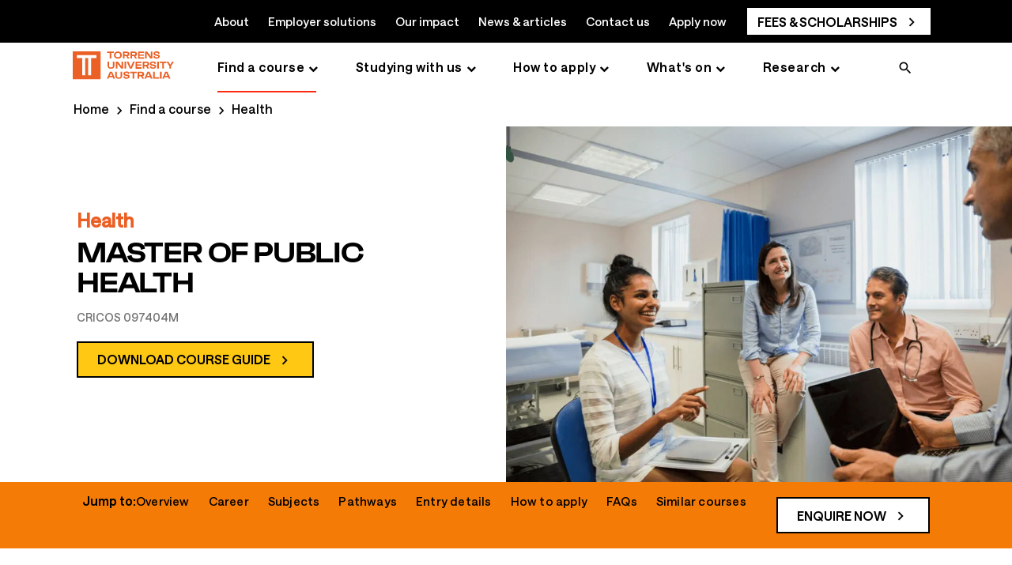

--- FILE ---
content_type: text/html; charset=utf-8
request_url: https://www.torrens.edu.au/courses/health/master-of-public-health
body_size: 50185
content:



<!DOCTYPE html>
<!--[if lt IE 7]>      <html class="no-js lt-ie9 lt-ie8 lt-ie7"> <![endif]-->
<!--[if IE 7]>         <html class="no-js lt-ie9 lt-ie8"> <![endif]-->
<!--[if IE 8]>         <html class="no-js lt-ie9"> <![endif]-->
<!--[if gt IE 8]><!-->
<html class="no-js" lang="en">
<!--<![endif]-->
<head>
    

        <!-- Google Tag Manager -->
        <script>
        window.GTMID="GTM-TQPNR7"; 
        document.addEventListener('DOMContentLoaded', () => {
        setTimeout(initGTM, 3500);
        });
        
        document.addEventListener('scroll', initGTMOnEvent);
        document.addEventListener('mousemove', initGTMOnEvent);
        document.addEventListener('touchstart', initGTMOnEvent);
        
        function initGTMOnEvent(event) {
            initGTM();
            event.currentTarget.removeEventListener(event.type, initGTMOnEvent); // remove the event listener that got triggered
        }
        
        function initGTM() {
            if (window.gtmDidInit) {
            return false;
            }
            window.gtmDidInit = true; // flag to ensure script does not get added to DOM more than once.
            var script = document.createElement('script');
            script.type = 'text/javascript';
            script.async = true;
            document.head.appendChild(script);
            script.onload = function(){ 
            console.log('GTM loaded --- Via Script Tag');
            console.log('Checking GTM INIT -- in Script Tage', window.gtmDidInit);
            window.dataLayer = window.dataLayer || []
            window.dataLayer.push({ event: 'gtm.js', 'gtm.start': (new Date()).getTime(), 'gtm.uniqueEventId': 0 });
        }
        script.src = 'https://www.googletagmanager.com/gtm.js?id=GTM-TQPNR7'; 
    }
   </script>
    <!-- End Google Tag Manager -->


<!-- Start VWO Async SmartCode -->
<script type='text/javascript'>
window._vwo_code = window._vwo_code || (function(){
var account_id=562400,
settings_tolerance=2000,
library_tolerance=2500,
use_existing_jquery=false,
is_spa=1,
hide_element='body',

/* DO NOT EDIT BELOW THIS LINE */
f=false,d=document,code={use_existing_jquery:function(){return use_existing_jquery;},library_tolerance:function(){return library_tolerance;},finish:function(){if(!f){f=true;var a=d.getElementById('_vis_opt_path_hides');if(a)a.parentNode.removeChild(a);}},finished:function(){return f;},load:function(a){var b=d.createElement('script');b.src=a;b.type='text/javascript';b.innerText;b.onerror=function(){_vwo_code.finish();};d.getElementsByTagName('head')[0].appendChild(b);},init:function(){
window.settings_timer=setTimeout(function () {_vwo_code.finish() },settings_tolerance);var a=d.createElement('style'),b=hide_element?hide_element+'{opacity:0 !important;filter:alpha(opacity=0) !important;background:none !important;}':'',h=d.getElementsByTagName('head')[0];a.setAttribute('id','_vis_opt_path_hides');a.setAttribute('type','text/css');if(a.styleSheet)a.styleSheet.cssText=b;else a.appendChild(d.createTextNode(b));h.appendChild(a);this.load('https://dev.visualwebsiteoptimizer.com/j.php?a='+account_id+'&u='+encodeURIComponent(d.URL)+'&f='+(+is_spa)+'&r='+Math.random());return settings_timer; }};window._vwo_settings_timer = code.init(); return code; }());
</script>
<!-- End VWO Async SmartCode -->

<link rel="canonical" href="https://www.torrens.edu.au/courses/health/master-of-public-health" />



    <link href="/-/media/project/laureate/shared/master/favicons/torrens-favicon-26x26.png?rev=0e5c338f391f459e82af47641bf1b4d7&amp;extension=webp" rel="shortcut icon" />



<meta property="og:title"  content="Master of Public Health " /><meta property="og:url"  content="https://www.torrens.edu.au/courses/health/master-of-public-health" />


<meta  name="description" content="Complete your Master of Public Health with Torrens University & address public health challenges on a national and global scale. Available online or on-campus.      " /><meta  name="keywords" content="Master of Public Health, Master of Social Work" />


<meta property="twitter:title"  content="Master of Public Health " /><meta property="twitter:card"  content="summary_large_image" />

    <meta name="viewport" content="width=device-width, initial-scale=1"/>


<title>Master of Public Health | Torrens University</title>


<!-- onetrust cookie management Torrens 
<script src="https://cdn.cookielaw.org/scripttemplates/otSDKStub.js?did=6597d75f-c795-4a2c-b858-bf81b57eaf72" type="text/javascript"></script>-->
    <link rel="alternate" hreflang="x-default" href="https://www.torrens.edu.au/courses/health/master-of-public-health-advanced" />
<link rel="alternate" hreflang="en-au" href="https://www.torrens.edu.au/courses/health/master-of-public-health" /><script type="application/ld+json">
{
  "@context": "https://schema.org",
  "@type": "Course",
        "url": "https://www.torrens.edu.au/courses/health/master-of-public-health",
        "name": "Master of Public Health",
        "description": "The Master of Public Health teaches strategies and techniques that can be used to prevent disease and promote health, health policies and ethical practice. The course teaches you the knowledge needed to solve complex health issues on a national and international scale.",
        "courseCode": "MPH21",
        "provider": {
          "@type": "EducationalOrganization",
          "name": "Torrens University",
          "sameAs": "https://en.wikipedia.org/wiki/Torrens_University_Australia"
        },
        "offers": {
          "@type": "Offer",
          "category": "Paid",
          "priceCurrency": "AUD",
          "price": "36180"
        },
        "hasCourseInstance": [
          {
            "@type": "CourseInstance",
            "courseMode": "Online",
            "courseWorkload": "P1Y6M"
          },
          {
            "@type": "CourseInstance",
            "courseMode": "Onsite",
            "courseWorkload": "P1Y6M",
            "location": "Surry Hills campus"
          },
          {
            "@type": "CourseInstance",
            "courseMode": "Onsite",
            "courseWorkload": "P1Y6M",
            "location": "Flinders Street campus"
          },
          {
            "@type": "CourseInstance",
            "courseMode": "Onsite",
            "courseWorkload": "P1Y6M",
            "location": "Fortitude Valley campus"
          },
          {
            "@type": "CourseInstance",
            "courseMode": "Onsite",
            "courseWorkload": "P1Y6M",
            "location": "Wakefield Street campus"
    }
  ]
}
</script>

        <style>
          @-ms-viewport{width:device-width}@font-face{font-family:'Saans';font-style:normal;font-weight:570;src:url('/-/media/themes/laureate/shared/shared/fonts/Saans/Saans-Medium-woff2.woff2') format('woff2'),url('/-/media/themes/laureate/shared/shared/fonts/Saans/Saans-Medium-otf.otf') format('otf')}@font-face{font-family:'Saans Bold';font-style:normal;font-weight:670;src:url('/-/media/themes/laureate/shared/shared/fonts/Saans/Saans-SemiBold-woff2.woff2') format('woff2'),url('/-/media/themes/laureate/shared/shared/fonts/Saans/Saans-SemiBold-otf.otf') format('otf')}@font-face{font-family:'Algebra';font-style:normal;font-weight:400;src:url('/-/media/themes/laureate/shared/shared/fonts/Algebra/Algebra-RegularNo2-woff2.woff2') format('woff2'),url('/-/media/themes/laureate/shared/shared/fonts/Algebra/Algebra-RegularNo2-otf.otf') format('otf')}@font-face{font-family:'Calibre';font-display:fallback;font-style:normal;font-weight:400;src:local('Calibre'),url('/-/media/themes/laureate/shared/shared/fonts/Calibre/calibre-web-regular-woff2.woff2') format('woff2'),url('/-/media/themes/laureate/shared/shared/fonts/Calibre/calibre-web-regular-woff.woff') format('woff'),}@font-face{font-family:'Calibre Semibold';font-display:fallback;font-style:normal;font-weight:600;src:url('/-/media/themes/laureate/shared/shared/fonts/Calibre/calibre-semi-bold-woff2.woff2') format('woff2'),url('/-/media/themes/laureate/shared/shared/fonts/Calibre/calibre-semi-bold-woff.woff') format('woff'),url('/-/media/themes/laureate/shared/shared/fonts/Calibre/calibre-semi-bold-ttf.ttf') format('truetype')}@font-face{font-family:'Ease Display';font-display:fallback;src:url('/-/media/themes/laureate/shared/shared/fonts/Ease/EaseDisplay-Regular-woff2.woff2') format('woff2'),url('/-/media/themes/laureate/shared/shared/fonts/Ease/EaseDisplay-Regular-woff.woff') format('woff'),url('/-/media/themes/laureate/shared/shared/fonts/Ease/EaseDisplay-Regular-ttf.ttf') format('truetype');font-weight:400}@font-face{font-family:'Ease Display';font-display:fallback;src:url('/-/media/themes/laureate/shared/shared/fonts/Ease/EaseDisplay-Semibold-woff2.woff2') format('woff2'),url('/-/media/themes/laureate/shared/shared/fonts/Ease/EaseDisplay-Semibold-woff.woff') format('woff'),url('/-/media/themes/laureate/shared/shared/fonts/Ease/EaseDisplay-Semibold-ttf.ttf') format('truetype');font-weight:600}@font-face{font-family:'Ease Standard';font-display:fallback;src:url('/-/media/themes/laureate/shared/shared/fonts/Ease/EaseStandard-Regular-woff2.woff2') format('woff2'),url('/-/media/themes/laureate/shared/shared/fonts/Ease/EaseStandard-Regular-woff.woff') format('woff'),url('/-/media/themes/laureate/shared/shared/fonts/Ease/EaseStandard-Regular-ttf.ttf') format('truetype');font-weight:400}@font-face{font-family:'Ease Standard';font-display:fallback;src:url('/-/media/themes/laureate/shared/shared/fonts/Ease/EaseStandard-Medium-woff2.woff2') format('woff2'),url('/-/media/themes/laureate/shared/shared/fonts/Ease/EaseStandard-Medium-woff.woff') format('woff'),url('/-/media/themes/laureate/shared/shared/fonts/Ease/EaseStandard-Medium-ttf.ttf') format('truetype');font-weight:600}html{box-sizing:border-box;-ms-overflow-style:scrollbar;-webkit-font-smoothing:antialiased;-moz-osx-font-smoothing:grayscale;margin-bottom:0}*,*::before,*::after{box-sizing:inherit}.container{width:100%;padding-right:15px;padding-left:15px;margin-right:auto;margin-left:auto}header #header{position:fixed;top:0;max-height:100vh;overflow-y:auto;background-color:#fff;z-index:999999}@media(min-width:992px){header #header{min-height:65px}header #header:has(.navigation){min-height:109px}}header #header.open{z-index:99999999}.breadcrumb.component ol{display:flex;min-height:42px}.breadcrumb.component ol li{align-items:center;display:flex;float:none!important}@media only screen and (max-width:767px){.breadcrumb.component{max-height:43px!important;overflow:hidden}.breadcrumb.component li.breadcrumb-item{display:none}}.boxed{box-sizing:border-box;margin:0}.boxed>div{max-width:1170px;margin:0 auto!important;padding:0 22px}@media only screen and (max-width:767px){.boxed>div{max-width:414px;padding:0}}.boxed-large,.boxed.boxed-large{box-sizing:border-box;margin:0}.boxed-large>div,.boxed.boxed-large>div{max-width:1288px;margin:0 auto!important;padding:0 22px}@media only screen and (max-width:767px){.boxed-large>div,.boxed.boxed-large>div{max-width:414px;padding:0}}.component-content-clearfix .component-content:after{content:'';display:table;clear:both}.component-clearfix:after{content:'';display:table;clear:both}.no-margin{margin:0!important}.no-padding{padding:0!important}.full-width{padding-left:0!important;padding-right:0!important}.container-fluid>.row>.container.full-width,.container-fluid>.container.full-width{margin:0;max-width:100vw}.hero-carousel .slick-slider.loading{height:520px;overflow-y:hidden}@media(min-width:768px){.hero-carousel .slick-slider.loading{height:720px}}@media(min-width:960px){.hero-carousel .slick-slider.loading{height:465px}}.hero-carousel .slick-slider.loading .slide:not(:first-child){visibility:hidden}.hero-carousel .slick-slider>.slide:not(:first-child){display:none}.hero-carousel .slide>.slide-content{display:flex;flex-wrap:wrap;width:100vw}@media(min-width:960px){.hero-carousel .slide>.slide-content{flex-direction:row-reverse;flex-wrap:unset}}.hero-carousel .slide .hero-carousel-slide__image{flex:1 0 100%;position:relative;max-height:210px}@media(min-width:600px){.hero-carousel .slide .hero-carousel-slide__image{height:400px}}@media(min-width:960px){.hero-carousel .slide .hero-carousel-slide__image{margin:0;height:450px;flex:1 1 50%}}.hero-carousel .slide .hero-carousel-slide__image img{width:100%;height:auto}@media(min-width:960px){.hero-carousel .slide .hero-carousel-slide__image img{object-fit:cover;background-size:contain}}.hero-carousel .slide .hero-carousel-slide__text{display:flex;flex-direction:column;flex-wrap:wrap;justify-content:center;padding:25px 15px 45px 15px}@media(min-width:960px){.hero-carousel .slide .hero-carousel-slide__text{flex:1 1 50%;height:100%;justify-content:center}}.hero-banner-carousel img{max-width:100vw;width:100vw;margin:0 calc(-50vw + 50%)}.hero-banner-carousel .slide-container{position:absolute;top:50%;padding:0;-webkit-transform:translateY(-50%);transform:translateY(-50%);width:100%}.hero-banner-carousel .slide-container .carousel-heading-block{background-image:none;position:static!important;padding:0!important;margin-bottom:.5rem;width:100%}.hero-banner-carousel .slide-container .text-section .row .field-slidetext2+.disclaimer-text{font-size:.875rem;line-height:1rem;margin-top:12px}@media(max-width:767px){.hero-banner-carousel .slide-container .text-section .row .field-slidetext2+.disclaimer-text{padding:0 15px}}.hero-banner-carousel .slide-container .text-section .field-slidelink{padding:0 15px;margin-top:1rem}@media(min-width:1024px){.hero-banner-carousel .slide-container .text-section .field-slidelink{margin-top:2rem}}@media(min-width:1200px){.hero-banner-carousel .slide-container .text-section .field-slidelink{padding:0}}.hero-banner-carousel .slide-container .text-section .field-slidelink a{padding-left:3rem!important;padding-right:3rem!important;margin-top:0}.hero-banner-carousel .slide-container .text-section .field-slidelink a+a{margin-top:10px}@media(min-width:660px) and (max-width:1200px){.hero-banner-carousel .slide-container .carousel-heading-block .field-slidetext,.hero-banner-carousel .slide-container .field-slidelink,.hero-banner-carousel .slide-container .text-section .field-slidetext2,.hero-banner-carousel .slide-container .text-section .row{padding:0}}.carousel .wrapper div.nav{display:flex;justify-content:center;align-items:center;margin-top:10px}@media(max-width:959px){.carousel .wrapper div.nav{margin-bottom:0}}@media(min-width:768px){.hero-banner-carousel .slide-container .text-section .field-slidelink.secondaryCtaBtn a{max-width:80%;width:100%}}.hero-banner{flex:1 1 auto}@media(min-width:1024px){.hero-banner:not(.white-background){background:#f7f7f7}}.hero-banner__container{display:flex;flex-direction:column-reverse}@media(min-width:1024px){.hero-banner__container{display:flex;flex-direction:row!important;justify-content:space-between!important;align-items:center}}.hero-banner__text{width:100%;padding:15px}@media(min-width:768px){.hero-banner__text{width:calc(35rem - 25px)}}@media(min-width:1024px){.hero-banner__text{margin:0}}.hero-banner__faculty{display:flex;align-items:center}.hero-banner__faculty__item{font-size:1.25rem;line-height:1.625rem;letter-spacing:-0.2px;font-weight:600}@media(min-width:768px){.hero-banner__faculty__item{font-size:1.5rem;line-height:2rem}}.hero-banner__faculty__item+div.hero-banner__faculty__item{padding-left:.5rem;display:flex;align-items:center}.hero-banner__faculty__item+div.hero-banner__faculty__item::before{display:block;margin-right:.5rem;content:"";height:20px}.hero-banner__course h1{margin:6px 0 15px;letter-spacing:-1px;font-size:22.5px;font-size:2.25rem;line-height:2.55rem}@media(min-width:1024px){.hero-banner__course h1{letter-spacing:-1.2px;font-size:30px;font-size:3rem;line-height:3.125rem}}.hero-banner__course h1 span{font-size:15px;font-size:1.5rem;line-height:2rem;margin:12px 0;font-weight:400}.hero-banner__card{display:flex;flex-direction:row;margin-bottom:15px}.hero-banner__card__item{color:#727272;font-size:.875rem;line-height:1.25rem;font-weight:400}.hero-banner__card__item+div.hero-banner__card__item{padding-left:.5rem;display:flex;align-items:center}.hero-banner__card__item+div.hero-banner__card__item::before{display:block;margin-right:.5rem;border-left:3px solid #727272;content:"";height:12px}.hero-banner__primarycta{margin:20px 0}.hero-banner__logolockup{display:flex;flex-direction:row;align-items:center;font-size:9.375px;font-size:.9375rem;line-height:.9375rem;font-weight:400}.hero-banner__logolabel{min-width:80px}.hero-banner__logoimage{margin-left:12px;max-width:300px}.hero-banner__logoimage img{max-width:100%}.hero-banner__image{margin:0;width:100vw;position:relative;min-height:90px}@media(min-width:1024px){.hero-banner__image{height:auto;width:calc(50vw - 16px)}}.hero-banner__image img{width:100%;height:100%;object-fit:cover;background-size:contain;height:320px}@media(min-width:1024px){.hero-banner__image img{max-height:753px;min-height:450px}}.sticky-nav{padding:12px 0}@media(max-width:959px){.sticky-nav{position:fixed!important;bottom:0;left:0;width:100%;z-index:999999;padding-left:15px!important;padding-right:15px!important}}.sticky-nav .sticky-nav-content .sticky-nav-desktop{width:70%}.sticky-nav .sticky-nav-content{display:flex;justify-content:space-between;align-items:center}@media(min-width:1024px){.sticky-nav .sticky-nav-content ul.sticky-lists{flex-direction:row!important}}.sticky-nav .sticky-nav-content ul.sticky-lists{display:flex;flex-direction:column;list-style:none}@media(min-width:1024px){.sticky-nav .sticky-nav-content ul.sticky-lists li:first-child{margin-bottom:0}}.sticky-nav .sticky-nav-content ul.sticky-lists li:first-child{font-weight:700}.sticky-nav .sticky-nav-content ul.sticky-lists li{position:relative}@media(min-width:1500px){.sticky-nav .sticky-nav-content ul.sticky-lists li a{margin-right:48px}}@media(min-width:1024px){.sticky-nav .sticky-nav-content ul.sticky-lists li a{margin-right:24px;margin-bottom:0}}.sticky-nav .sticky-nav-content ul.sticky-lists li a{text-decoration:none;font-size:1rem;margin-bottom:24px;display:block;letter-spacing:.2px}.sticky-nav .sticky-nav-content button.nav-opener{text-decoration:none;padding-left:30px;font-size:1rem;cursor:pointer;border:0;background:0;position:relative}.sticky-popup{display:none}.sticky-popup .sticky-popup-content{display:flex;flex-direction:column;justify-content:space-between;height:calc(100% - 20px);position:relative;align-items:center}@media(max-width:767px){.sticky-popup .sticky-popup-btn{width:100%}}.sticky-popup .sticky-popup-btn a{font-size:1rem}.sticky-popup .sticky-popup-btn a+a{margin-top:1rem}.sticky-popup .sticky-popup-close{position:absolute;top:20px;right:20px;cursor:pointer}.course-overview__container{padding-bottom:2rem}@media(min-width:1024px){.course-overview__container{display:flex;justify-content:space-between}}@media(min-width:1200px){.course-overview__left{width:37.5rem}}@media(min-width:1024px){.course-overview__left{width:32.5rem}}.course-overview__left .badges,.course-overview__left .badges__ctaBtn,.course-overview__left .bullet-list,.course-overview__left .rich-text{margin-bottom:2rem}.course-overview__left .badges__item{display:flex!important;margin-bottom:1rem!important}.course-overview__left .badges__img{width:50px;margin-right:1rem}.course-overview__left .badges__img img{max-width:100%;height:50px;width:50px;object-fit:contain;object-position:top}.course-overview__left .badges__text{flex:1}.course-overview__left .badges__text h4{margin-top:0}.course-overview__left .badges__ctaBtn a.btn,.course-overview__left .badges__ctaBtn a.btn-link,.course-overview__left .badges__ctaBtn a.btn-tertiary{margin-bottom:15px;text-decoration:none;justify-content:center}@media(min-width:768px){.course-overview__left .badges__ctaBtn a.btn,.course-overview__left .badges__ctaBtn a.btn-link,.course-overview__left .badges__ctaBtn a.btn-tertiary{max-width:220px;display:flex}}@media(min-width:1200px){.course-overview__right{width:28rem}}@media(min-width:1024px){.course-overview__right{width:26rem}}@media(min-width:1024px){.course-overview__right .course-card-panel{padding:1.875rem}}.course-overview__right .course-card-panel__item{display:flex;margin-bottom:1rem}@media(min-width:768px){.course-overview__right .course-card-panel__label{line-height:1.5rem}}@media(min-width:768px){.course-overview__right .course-card-panel__label{width:100px}}.course-overview__right .course-card-panel__label{width:90px;font-size:1.125rem;line-height:1.375rem;margin-right:15px}@media(min-width:768px){.course-overview__right .course-card-panel__value{line-height:1.25rem}}.course-overview__right .course-card-panel__value{flex:1;font-size:1rem;line-height:1.5rem}.course-overview__right .course-card-panel__text p{font-size:.875rem;line-height:1.25rem}.component.video .sxa-video-wrapper{position:relative}.show-video-morph .sxa-video-wrapper{position:relative;margin-top:5rem}@media(min-width:768px){.show-video-morph .sxa-video-wrapper::before{left:-11rem!important;top:-3.875rem!important}}.show-video-morph .sxa-video-wrapper::before{background-repeat:no-repeat;background-size:contain;height:85%;width:100%;content:" ";position:absolute;left:-3rem;top:-1.875rem;z-index:1}.video-caption,.video-description{margin:.25rem 0!important}.large-proofpoint__list__image img{height:60px;width:50px}.testimonial{margin:2rem 0 0;padding:20px 22px 60px 22px}@media(min-width:1024px){.testimonial__content{padding:2rem 1rem 2rem 5rem!important;margin-left:5rem;margin-right:.25rem;margin-bottom:0}}.testimonial__content{border-radius:0;padding:2rem 1.5rem 8rem;position:relative}@media(min-width:1024px){.testimonial__img{left:10px;top:50%;bottom:auto;-webkit-transform:translate(-50%,-50%);transform:translate(-50%,-50%)}}.testimonial__img{position:absolute;left:50%;bottom:-3.75rem;-webkit-transform:translateX(-50%);transform:translateX(-50%)}@media(min-width:1024px){.testimonial__content-wrapper{margin:0 5%}}@media(min-width:960px){.testimonial .row .testimonial__text{text-align:center}}.testimonial__text{margin-top:0;padding:0;text-align:left;font-size:15px;font-size:1.5rem;line-height:1.8rem}.testimonial__text:before{content:"";height:32px;width:46px;position:absolute;background-repeat:no-repeat;left:50%;top:-18px;-webkit-transform:translate(-50%,0);transform:translate(-50%,0)}.testimonial__name,.testimonial__promo-body{text-align:left!important}.testimonial__name{font-size:1.125rem;margin-top:1rem}.testimonial__img picture img{width:142px;height:155px}.slimline-banner{padding:5px 10px}@media(min-width:768px){.slimline-banner{padding:3px 20px}}.background-charcoal{background-color:#393939}.slimline-banner a.btn,.slimline-banner a.btn-link,.slimline-banner a.btn-tertiary{padding:8px 24px;display:flex;text-decoration:none}.slimline-banner a.btn-tertiary{padding:8px 0!important}.slimline-banner a.btn-link:after{top:1px!important}.slimline-banner .component-content{width:100%;display:flex;align-items:center;justify-content:space-evenly;flex-wrap:wrap;margin:0 auto;max-width:380px}@media(min-width:768px){.slimline-banner .component-content{padding-left:30px;padding-right:30px;max-width:1170px}}@media(min-width:768px){.slimline-banner .component-content{flex-wrap:nowrap;justify-content:space-between;flex-direction:row}}.slimline-banner .component-content .field-promotext{font-size:15px;font-size:1.5rem;line-height:1.5rem}.slimline-banner .component-content .slimline-banner-desktop-text,.slimline-banner .component-content .slimline-banner__desktoplink-1,.slimline-banner .component-content .slimline-banner__desktoplink-2{display:none}@media(min-width:960px){.slimline-banner .component-content .slimline-banner-desktop-text,.slimline-banner .component-content .slimline-banner__desktoplink-1,.slimline-banner .component-content .slimline-banner__desktoplink-2{display:flex}}.slimline-banner .component-content .slimline-banner-mobile-text,.slimline-banner .component-content .slimline-banner__mobilelink-1,.slimline-banner .component-content .slimline-banner__mobilelink-2{display:flex}@media(min-width:960px){.slimline-banner .component-content .slimline-banner-mobile-text,.slimline-banner .component-content .slimline-banner__mobilelink-1,.slimline-banner .component-content .slimline-banner__mobilelink-2{display:none}}.slimline-banner .component-content .enquiry-options{margin-top:0;flex-grow:1}@media(min-width:768px){.slimline-banner .component-content .enquiry-options{margin-top:0;flex-grow:0;margin-left:auto}}.slimline-banner .component-content .enquiry-buttons{display:flex;flex-direction:column;align-items:center}@media(min-width:768px){.slimline-banner .component-content .enquiry-buttons{justify-content:flex-end;flex-direction:row}}.slimline-banner .component-content .field-promolink{margin-top:0;padding-bottom:0}@media(min-width:768px){.slimline-banner .component-content .field-promolink2{max-width:265px}}.slimline-banner .component-content .field-promolink+.field-promolink2{margin-top:15px;margin-left:0}@media(min-width:768px){.slimline-banner .component-content .field-promolink+.field-promolink2{margin-top:0;margin-left:15px}}.hide-desktop-banner{display:flex;align-items:center}@media(min-width:960px){.hide-desktop-banner{display:none}}.hide-mobile-banner{display:none}@media(min-width:960px){.hide-mobile-banner{display:flex}}.hide-banner{display:none!important}.StickyBanner{z-index:9999;width:100%;transition:all .2s linear;margin:0}.stickyTop{position:fixed;z-index:99999;top:64px}@media screen and (min-width:990px){.stickyTop{top:0}}#wrapper+.StickyBanner{opacity:0}.stickyBottom{position:fixed;bottom:0;left:0;right:0;opacity:1!important}.wrapperSticky{padding-top:56px}@media screen and (max-width:990px){.wrapperSticky{padding-top:0}}.wrapperSticky .article-sticky-container .sticky-position .article-author.sticky,.wrapperSticky .contextual-navigation-card.promo .my-scroll-spy.affix{top:70px}@media screen and (max-width:960px){.wrapperSticky .article-sticky-container .sticky-position .article-author.sticky,.wrapperSticky .contextual-navigation-card.promo .my-scroll-spy.affix{position:fixed;top:121px}}.hide-desktop-banner .wrapperSticky{padding-top:0}.stickyBottom+.privacy-warning{z-index:999}.stickyBottomPrivacy{bottom:160px}@media(min-width:768px){.stickyBottomPrivacy{bottom:121px}}@media(min-width:960px){.stickyBottomPrivacy{bottom:85px}}@media screen and (max-width:680px){.ctaBtnCenter{margin:0 auto!important;width:100%!important}}@media screen and (max-width:680px){.ctaBtnCenter .enquiry-buttons .field-promolink{width:100%}}@media screen and (max-width:680px){.ctaBtnCenter .enquiry-buttons .field-promolink a.btn a.btn-link a.btn-tertiary{width:100%}}@media screen and (max-width:960px){main{padding-top:62px}}@media(min-width:576px){.container{max-width:540px}}@media(min-width:768px){.container{max-width:720px}}@media(min-width:992px){.container{max-width:960px}}@media(min-width:1200px){.container{max-width:1140px}}.container-fluid{width:100%}.row{display:-ms-flexbox;display:flex;-ms-flex-wrap:wrap;flex-wrap:wrap;margin-right:-15px;margin-left:-15px}.col-1,.col-2,.col-6,.col-9,.col-12,.col-sm-1,.col-sm-2,.col-sm-6,.col-sm-9,.col-sm-12,.col-md-1,.col-md-2,.col-md-3,.col-md-6,.col-md-9,.col-md-12,.col-lg-1,.col-lg-2,.col-lg-4,.col-lg-5,.col-lg-7,.col-lg-8,.col-lg-9,.col-xl-1,.col-xl-2,.col-xl-9{position:relative;width:100%;min-height:1px;padding-right:15px;padding-left:15px}.col-1{-ms-flex:0 0 8.333333%;flex:0 0 8.333333%;max-width:8.333333%}.col-2{-ms-flex:0 0 16.666667%;flex:0 0 16.666667%;max-width:16.666667%}.col-6{-ms-flex:0 0 50%;flex:0 0 50%;max-width:50%}.col-9{-ms-flex:0 0 75%;flex:0 0 75%;max-width:75%}.col-12{-ms-flex:0 0 100%;flex:0 0 100%;max-width:100%}@media(min-width:576px){.col-sm-1{-ms-flex:0 0 8.333333%;flex:0 0 8.333333%;max-width:8.333333%}.col-sm-2{-ms-flex:0 0 16.666667%;flex:0 0 16.666667%;max-width:16.666667%}.col-sm-6{-ms-flex:0 0 50%;flex:0 0 50%;max-width:50%}.col-sm-9{-ms-flex:0 0 75%;flex:0 0 75%;max-width:75%}.col-sm-12{-ms-flex:0 0 100%;flex:0 0 100%;max-width:100%}}@media(min-width:768px){.col-md-1{-ms-flex:0 0 8.333333%;flex:0 0 8.333333%;max-width:8.333333%}.col-md-2{-ms-flex:0 0 16.666667%;flex:0 0 16.666667%;max-width:16.666667%}.col-md-3{-ms-flex:0 0 25%;flex:0 0 25%;max-width:25%}.col-md-6{-ms-flex:0 0 50%;flex:0 0 50%;max-width:50%}.col-md-9{-ms-flex:0 0 75%;flex:0 0 75%;max-width:75%}.col-md-12{-ms-flex:0 0 100%;flex:0 0 100%;max-width:100%}}@media(min-width:992px){.col-lg-1{-ms-flex:0 0 8.333333%;flex:0 0 8.333333%;max-width:8.333333%}.col-lg-2{-ms-flex:0 0 16.666667%;flex:0 0 16.666667%;max-width:16.666667%}.col-lg-4{-ms-flex:0 0 33.333333%;flex:0 0 33.333333%;max-width:33.333333%}.col-lg-5{-ms-flex:0 0 41.666667%;flex:0 0 41.666667%;max-width:41.666667%}.col-lg-7{-ms-flex:0 0 58.333333%;flex:0 0 58.333333%;max-width:58.333333%}.col-lg-8{-ms-flex:0 0 66.666667%;flex:0 0 66.666667%;max-width:66.666667%}.col-lg-9{-ms-flex:0 0 75%;flex:0 0 75%;max-width:75%}}@media(min-width:1200px){.col-xl-1{-ms-flex:0 0 8.333333%;flex:0 0 8.333333%;max-width:8.333333%}.col-xl-2{-ms-flex:0 0 16.666667%;flex:0 0 16.666667%;max-width:16.666667%}.col-xl-9{-ms-flex:0 0 75%;flex:0 0 75%;max-width:75%}}.d-none{display:none!important}.d-inline-block{display:inline-block!important}.d-block{display:block!important}@media(min-width:576px){.d-sm-none{display:none!important}.d-sm-inline-block{display:inline-block!important}.d-sm-block{display:block!important}}@media(min-width:768px){.d-md-none{display:none!important}.d-md-inline-block{display:inline-block!important}.d-md-block{display:block!important}}@media(min-width:992px){.d-lg-none{display:none!important}.d-lg-block{display:block!important}}@media(min-width:1200px){.d-xl-none{display:none!important}.d-xl-block{display:block!important}}.align-self-center{-ms-flex-item-align:center!important;align-self:center!important}.column-splitter{width:100%}.component{box-sizing:border-box}@-webkit-keyframes fadeIn{from{opacity:0}to{opacity:1}}@keyframes fadeIn{from{opacity:0}to{opacity:1}}.fadeIn{-webkit-animation-name:fadeIn;animation-name:fadeIn}.accordion .toggle-header{background-color:transparent}.accordion .toggle-header .component{margin-top:0}.accordion .toggle-header .component .field-heading{font-size:16px;font-weight:400}.accordion .toggle-header .component .field-heading:before{display:inline-block;font:normal normal normal 14px/1 FontAwesome;font-size:inherit;text-rendering:auto;-webkit-font-smoothing:antialiased;-moz-osx-font-smoothing:grayscale;font-size:20px;position:absolute;display:block;content:'';top:50%;left:10px;-webkit-transform:translateY(-50%);-ms-transform:translateY(-50%);transform:translateY(-50%);width:20px;height:20px}.accordion .toggle-header .label{padding:7px;text-align:left;display:block;background:0;position:relative;z-index:3}.accordion .toggle-header .label:after{content:'';display:table;clear:both}.accordion .toggle-content{padding:10px;background-color:transparent}.accordion .toggle-content:after{content:'';display:table;clear:both}.accordion .toggle-content .component{margin-top:0}.accordion .items{overflow:hidden}.carousel{border-width:1px;border-style:solid;border-color:#f0f0f0;position:relative;box-sizing:border-box;padding:10px;text-align:center;background:#fff}.carousel .slides{position:relative}.carousel .slides:after{content:'';display:block;clear:both}.carousel .nav{margin-top:10px}.carousel .nav .nav-items{display:inline-block;position:relative;height:32px;min-width:20px;margin:0 15px;vertical-align:middle}.carousel .nav .nav-items:after,.carousel .nav .nav-items:before{content:'';display:block;position:absolute;top:0;bottom:0;width:9px}.carousel .nav .nav-items:before{left:-9px;background-position:-154px -152px}.carousel .nav .nav-items:after{right:-9px;background-position:-225px -152px}.carousel .nav .nav-items .sxa-bullets{position:relative;height:32px;float:left;width:20px;box-sizing:border-box}.carousel .nav .nav-items .sxa-bullets:before{background-position:0 -152px;left:-10px;content:'';width:20px;height:32px;display:block;position:absolute;top:50%;left:50%;-webkit-transform:translate(-50%,-50%);-ms-transform:translate(-50%,-50%);transform:translate(-50%,-50%)}.carousel .nav .next-text,.carousel .nav .prev-text{position:relative;font-size:0;display:inline-block;vertical-align:middle;text-decoration:none;color:#000}.carousel .nav a.next-text:after{content:'';display:inline-block;font:normal normal normal 14px/1 FontAwesome;font-size:inherit;text-rendering:auto;-webkit-font-smoothing:antialiased;-moz-osx-font-smoothing:grayscale;display:block;font-size:20px}.carousel .nav a.prev-text:after{display:inline-block;font:normal normal normal 14px/1 FontAwesome;font-size:inherit;text-rendering:auto;-webkit-font-smoothing:antialiased;-moz-osx-font-smoothing:grayscale;content:'';display:block;font-size:20px}@media(max-width:768px){.carousel{padding:0}}.row.column-splitter{margin-left:0;margin-right:0;max-width:none}.row.column-splitter>div{padding-left:0;padding-right:0}.column-splitter{box-sizing:border-box}.container{padding:0}.container .component-content:after{content:'';display:table;clear:both}.image img{max-width:100%;height:auto}.image a{display:inline-block;max-width:100%}.image .image-caption{display:block;font-style:italic;font-size:11px;color:#232323}.image-full-size img{width:100%!important;height:auto!important}.toggle.mobile-navigation-toggle summary.toggle-header{position:relative;display:inline-block;vertical-align:middle;box-sizing:border-box;padding:0 10px;background:#fff;min-height:25px;width:100%}.toggle.mobile-navigation-toggle summary.toggle-header::-webkit-details-marker{display:none}.toggle.mobile-navigation-toggle summary.toggle-header:before{content:none}.toggle.mobile-navigation-toggle summary.toggle-header:after{display:inline-block;font:normal normal normal 14px/1 FontAwesome;font-size:inherit;text-rendering:auto;-webkit-font-smoothing:antialiased;-moz-osx-font-smoothing:grayscale;content:'';position:absolute;font-size:20px;right:0;top:50%;-webkit-transform:translateY(-50%);-ms-transform:translateY(-50%);transform:translateY(-50%)}.toggle.mobile-navigation-toggle summary.toggle-header .toggle-label{display:block;float:left;margin:0 0 0 10px}.toggle .toggle-content{margin-top:-1px}.navigation .level1>.navigation-title>a{font-size:18px;border-color:#fe2911;border-style:solid;border-width:0 0 2px 0;padding-right:3px;margin-right:5px}.navigation a{color:#232323}.navigation li.submenu{margin-bottom:0}.navigation li>.navigation-title>a{padding:3px 5px 3px 0;display:block;color:#232323;text-decoration:none}.navigation li>ul a{font-size:14px}.navigation .submenu>ul{padding-left:10px}.navigation .submenu>ul li a{text-decoration:none}.navigation.navigation-main .component-content>nav{position:relative}.navigation.navigation-main .component-content>nav ul:after{content:'';display:table;clear:both}.navigation.navigation-main .rel-level1{float:left;margin-top:10px;margin-right:25px}.navigation.navigation-main .rel-level1>.navigation-title>a{border-width:0 0 2px 0;border-color:transparent;font-weight:lighter;font-size:20px}.navigation.navigation-main .rel-level1.submenu>.navigation-title a{position:relative;padding-right:15px}.navigation.navigation-main .rel-level1.submenu>.navigation-title a:after{display:inline-block;font:normal normal normal 14px/1 FontAwesome;font-size:inherit;text-rendering:auto;-webkit-font-smoothing:antialiased;-moz-osx-font-smoothing:grayscale;font-size:10px;content:'';position:absolute;-webkit-transform:translateY(-50%);-ms-transform:translateY(-50%);transform:translateY(-50%);top:50%;right:0}.navigation.navigation-main .rel-level1>ul{display:none;z-index:10;position:absolute;top:100%;background:#f6f6f6;margin-left:0;margin-top:-2px}.navigation.navigation-main .rel-level2 div>a{display:block;font-weight:400;font-size:14px;text-align:center}.navigation.navigation-main.navigation-main-vertical .rel-level1>ul{padding-left:0;width:auto;left:auto;min-width:180px;border-top:2px solid #fe2911}.navigation.navigation-main.navigation-main-vertical .rel-level1>ul>li{padding:5px 10px}.navigation.navigation-mobile{padding-left:2px;padding-right:2px}.navigation.navigation-mobile nav>ul{border:0}.navigation.navigation-mobile .level1>.navigation-title>a{border:0}.navigation.navigation-mobile .rel-level1{margin:0}.navigation.navigation-mobile .rel-level1>ul{background:#fff;padding-left:25px;display:none;background:#f6f6f6}.navigation.navigation-mobile .rel-level1>ul li{position:relative}.navigation.navigation-mobile .rel-level1>ul li a:before{display:inline-block;font:normal normal normal 14px/1 FontAwesome;font-size:inherit;text-rendering:auto;-webkit-font-smoothing:antialiased;-moz-osx-font-smoothing:grayscale;content:'';display:block;position:absolute;left:0;font-size:10px;top:23px;-webkit-transform:translateY(-50%);-ms-transform:translateY(-50%);transform:translateY(-50%);text-decoration:none}.navigation.navigation-mobile .rel-level1.submenu.active>.navigation-title:before{-webkit-transform:rotate(180deg);-ms-transform:rotate(180deg);transform:rotate(180deg);-webkit-transform-style:preserve-3d;transform-style:preserve-3d}.navigation.navigation-mobile .rel-level1.submenu.active>ul{display:block}.navigation.navigation-mobile .rel-level1.submenu>.navigation-title{position:relative}.navigation.navigation-mobile .rel-level1.submenu>.navigation-title:before{display:inline-block;font:normal normal normal 14px/1 FontAwesome;font-size:inherit;text-rendering:auto;-webkit-font-smoothing:antialiased;-moz-osx-font-smoothing:grayscale;content:'';display:block;position:absolute;right:10px;font-size:10px;top:23px;-webkit-transform:translateY(-50%);-ms-transform:translateY(-50%);transform:translateY(-50%);-webkit-transform:rotate(0);-ms-transform:rotate(0);transform:rotate(0);-webkit-transform-style:preserve-3d;transform-style:preserve-3d}.navigation.navigation-mobile .rel-level1>.navigation-title{border-top:1px solid #f1f1f1;margin:0}.navigation.navigation-mobile .rel-level1 .navigation-title{padding:10px}.navigation.navigation-mobile .rel-level1 .navigation-title>a{text-decoration:none;color:#232323;display:inline}.navigation.navigation-mobile .rel-level2{display:list-item}.navigation.navigation-mobile .rel-level2 .navigation-title>a{font-weight:500}.promo{background:0;padding:15px;overflow:hidden;box-sizing:border-box}.promo>.component-content{position:relative}.promo>.component-content:after{content:'';display:table;clear:both}.promo>.component-content>div{padding:5px}.promo .field-promolink{margin-top:5px;padding-bottom:10px}.content,.rich-text{background:0;color:#232323;border:transparent;line-height:1.5;font-size:16px;overflow:hidden}.search-box{position:relative;padding-right:10px;box-sizing:border-box}.search-box button,.search-box input{display:inline-block;box-sizing:border-box;background:#000;color:#fff;border-radius:0!important;color:#232323;font-weight:400;padding:8px 2%;clear:both;height:auto;font-size:13px}.search-box button{border:2px solid #232323;padding:8px 23px;font-size:14px;font-weight:700;color:#fff}.search-box button::-moz-focus-inner,.search-box input::-moz-focus-inner{border:0;padding:0}.search-box input[type='text']{font-size:13px}.search-box input[type='text']{color:#232323;width:100%;background:#fff;border:1px solid #f0f0f0}.search-box .component-content{display:flex}.search-box .component-content>button,.search-box .component-content>input{display:inline-block}.search-box .component-content>button{flex-grow:1}.search-box .component-content>input{width:auto;flex-grow:10;margin:0 5px}.search-box .search-box-input{position:relative;align-self:center}.toggle summary.toggle-header{position:relative;display:inline-block;vertical-align:middle;box-sizing:border-box;padding:0 10px;min-height:25px}.toggle summary.toggle-header::-webkit-details-marker{display:none}.toggle summary.toggle-header:before{display:inline-block;font:normal normal normal 14px/1 FontAwesome;font-size:inherit;text-rendering:auto;-webkit-font-smoothing:antialiased;-moz-osx-font-smoothing:grayscale;content:'';position:absolute;font-size:17px;left:0;top:50%;-webkit-transform:translateY(-50%);-ms-transform:translateY(-50%);transform:translateY(-50%)}header .container.boxed{margin-top:0}main{margin-top:10px;min-height:-webkit-calc(100vh - 199px);min-height:calc(100vh - 199px)}body{font-family:Calibre,-apple-system,BlinkMacSystemFont,"Segoe UI",Roboto,"Helvetica Neue",Arial,sans-serif;position:relative;overflow:auto;color:#000;font-size:16px;line-height:1.5rem;background:#fff}div,p{color:#000}p{font-size:1rem}header .container-fluid{padding-left:22px;padding-right:22px}@media(min-width:768px){header .container-fluid>.row{margin-right:-22px;margin-left:-22px}}main>.container-fluid{padding-left:0;padding-right:0}main>.container-fluid>.row{margin-right:0;margin-left:0}picture img{width:auto;max-width:100%}.padding-16{padding-top:16px;padding-bottom:16px}.padding-64{padding-top:64px;padding-bottom:64px}.cover-background>div{padding:0!important}.bg-position-center>.component-content{background-position:center}.bg-size-contain>.component-content{background-size:contain}.bg-no-repeat>.component-content{background-repeat:no-repeat}.cover-background>.component-content{background-repeat:no-repeat;background-size:cover}.container-gray-background{background:#f7f7f7}.btn{display:inline-flex;align-items:center;justify-content:center;padding:8px 24px;line-height:1;text-decoration:none;white-space:nowrap;box-shadow:none;color:#000;background-color:#FFC812;border:solid 2px #000}@media only screen and (max-width:767px){.btn{padding:12px 24px!important;width:100%}}.btn:after{content:"\e315";position:relative;top:1px!important;right:0;margin-left:7px;font-family:"Material Icons";font-size:22px;transition:all .5s ease}.btn-link{display:inline-flex;align-items:center;justify-content:center;padding:8px 24px;line-height:1;text-decoration:none;white-space:nowrap}.accordion .item .toggle-header{border:0}.accordion .item .toggle-header .label{padding:0}.accordion .item .toggle-header .label .component.content.col-12{padding:0}.accordion .item .toggle-header .label .component .field-heading{font-size:1rem;font-weight:600;display:block;z-index:3}.accordion .item .toggle-header .label .component .field-heading:before{font-family:'Material Icons';content:'\e313';font-size:17.5px;font-size:1.75rem;right:21px;font-weight:700;left:auto;color:#EB5F24;top:22px}.accordion .item .toggle-content{padding:0}.accordion .item .toggle-content .content{margin-bottom:14px}.accordion .item .toggle-content .content.component.col-12{padding:0}.accordion .item .row{margin-right:0}.carousel{text-align:left;padding-top:0;border-width:0!important;margin-bottom:-84px;z-index:999}@media(min-width:768px){.carousel{margin-bottom:-127px}}@media(min-width:960px){.carousel{margin-bottom:0}}.carousel .text-section{background-size:100%!important;background-repeat:no-repeat;width:100%;position:relative;top:-84px;padding-top:89px!important}@media(min-width:768px){.carousel .text-section{top:-127px;background-size:cover!important;padding-top:142px!important;padding-bottom:20px!important}}@media(min-width:960px){.carousel .text-section{padding-top:165px!important;position:absolute;bottom:0;top:auto;padding-left:37px}.carousel .text-section>div{padding-left:37px}}@media(min-width:1800px){.carousel .text-section{padding-top:206px!important}}.carousel div.nav{max-width:1170px;margin:0 auto!important;padding:0 22px;text-align:center!important;padding:0 22px;margin:32px auto!important;margin-top:-53px!important}@media only screen and (max-width:767px){.carousel div.nav{max-width:414px;padding:0}}@media(min-width:768px){.carousel div.nav{margin-top:-127px!important}}@media(min-width:960px){.carousel div.nav{margin:24px auto 32px auto!important;text-align:left!important;padding:0 37px}}.carousel div.nav .nav-items::after,.carousel div.nav .nav-items::before{background-image:none!important;content:none!important}.carousel div.nav .nav-items .sxa-bullets{width:26px}.carousel div.nav .nav-items .sxa-bullets::before{background-image:none;background-color:#d0d0d0;width:10px;height:10px;border-radius:50%;margin:0}.carousel .slide{position:relative}.carousel .slide>.row>.col-12{padding:0}.field-slidelink a{display:inline-block;padding:2px 59px 13px;line-height:1rem;-webkit-box-shadow:none;box-shadow:none;font-weight:500}header #search-icon{padding-left:0}@media(min-width:768px){header #search-icon{padding-left:105px}}@media(min-width:960px){header #search-icon{padding-left:15px}}@media(min-width:768px){header #hamburger-menu{-webkit-box-flex:1;-ms-flex:auto;flex:auto;width:auto;padding-right:0}}@media(min-width:960px){header #hamburger-menu{width:25%;-webkit-box-flex:0;-ms-flex:0 0 75%;flex:0 0 75%;padding-right:15px}}header #header>.row{margin:0 -22px}header #header>.row>.component:nth-child(2){padding:0 7px!important}@media(min-width:768px){header #header>.row>.component:nth-child(2){padding:0!important}}@media(min-width:768px){header #header .component.image{padding-left:0}}@media(min-width:960px){header #header .component.image{padding-left:15px}}header .link-list{padding:16px 0 16px}@media(min-width:768px){header .link-list{padding:8px 0 8px}}header .link-list>.component-content li{float:right;margin-left:22px}@media(min-width:768px){header .link-list>.component-content li{margin-left:24px}}@media(min-width:1800px){header .link-list>.component-content li{margin-left:32px}}header .link-list>.component-content li a:not(.btn,.btn-link){color:#393939;font-size:.94rem;text-decoration:none;padding-left:0}header .link-list>.component-content li a:before{content:none}header .link-list>.component-content li.first{padding-right:15px}header .image a{width:100%}header .navigation.navigation-main.navigation-main-vertical{padding-left:110px}header .navigation.navigation-main.navigation-main-vertical>div>nav>ul{display:flex;justify-content:space-between;list-style:none}header .navigation.navigation-main.navigation-main-vertical .rel-level1{margin-top:0;position:relative}header .navigation.navigation-main.navigation-main-vertical .rel-level1>ul{background-color:#fff;border:0;border-top:1px solid #EB5F24;box-shadow:0 2px 16px rgba(0,0,0,0.08);padding:14px 0;margin-top:0;min-width:270px;z-index:999999}@media(min-width:768px){header .navigation.navigation-main.navigation-main-vertical .rel-level1>ul{padding:14px 0 30px}}header .navigation.navigation-main.navigation-main-vertical .rel-level1>ul>li{padding-left:16px;padding-right:16px}header .navigation.navigation-main.navigation-main-vertical .rel-level1>ul>li.last a{color:#fff!important;padding-right:0;text-align:center;font-size:.94rem}header .navigation.navigation-main.navigation-main-vertical .rel-level1>ul>li.last a:after{font-family:'Material Icons';content:'\e315';font-size:22px;margin-left:7px;position:relative;top:6px;right:0}header .navigation.navigation-main.navigation-main-vertical .rel-level2 div>a{text-align:left;font-weight:500;font-size:.94rem}header .navigation.navigation-main .rel-level1.submenu>.navigation-title a,header .navigation.navigation-main .rel-level1>.navigation-title>a{font-size:.94rem;font-family:'Calibre Semibold',-apple-system,BlinkMacSystemFont,'Segoe UI',Roboto,'Helvetica Neue',Arial,sans-serif!important;letter-spacing:.5px;color:#393939;line-height:3.45rem}header .navigation.navigation-main .rel-level1.submenu>.navigation-title a:after{display:inline;position:relative;right:-5px}header .mobile-navigation-toggle{background-color:#f1f1f1}@media(min-width:1024px){header .mobile-navigation-toggle{background-color:transparent!important}}header .mobile-navigation-toggle li.first{margin-top:0!important}header .mobile-navigation-toggle li.first .field-link{margin-bottom:0}header .mobile-navigation-toggle .link-list>.component-content li{float:none}header .mobile-navigation-toggle .link-list ul{display:-webkit-box;display:-ms-flexbox;display:flex;-webkit-box-orient:vertical;-webkit-box-direction:reverse;-ms-flex-direction:column-reverse;flex-direction:column-reverse}header .mobile-navigation-toggle .toggle-header{display:none!important}header .mobile-navigation-toggle .field-link{margin-bottom:16px}header .mobile-navigation-toggle li.first{margin-top:16px}header .mobile-navigation-toggle .plain-html{position:relative}header .mobile-navigation-toggle .plain-html .header-phone-number{position:absolute;right:16px;bottom:16px;font-weight:700;font-size:11.3px;font-size:1.13rem;padding-right:7px;text-decoration:none}header .mobile-navigation-toggle .plain-html .header-phone-number:before{font-family:'Material Icons';content:'\e0cd';font-size:20px;position:relative;top:5px;padding-right:7px}header .navigation.navigation-mobile .rel-level1 .navigation-title>a{font-size:11.3px;font-size:1.13rem;font-family:'Calibre Semibold',-apple-system,BlinkMacSystemFont,'Segoe UI',Roboto,'Helvetica Neue',Arial,sans-serif!important}header .navigation.navigation-mobile .rel-level1 .navigation-title{padding:16px 22px;background-color:#fff}header .navigation.navigation-mobile{padding:0}header .navigation.navigation-mobile ul{background-color:#fff!important}header .navigation.navigation-mobile .rel-level1>ul{padding-left:0}header .navigation.navigation-mobile .rel-level1>ul li a:before{content:none}header .navigation.navigation-mobile .rel-level2.last .navigation-title a:after{font-family:'Material Icons';content:'\e315';font-size:22px;margin-left:7px;position:relative;top:6px}header .mobile-navigation-toggle .toggle-header:after,header .mobile-search-toggle .toggle-header:before{display:none!important}header .header-search-icon{overflow:visible;margin:0;padding:0;border:0;background:0;font:inherit;line-height:normal;margin-top:7px}header .header-search-icon::-moz-focus-inner{padding:0;border:0}header .header-search-icon:before{font-family:'Material Icons';content:'\e8b6';font-size:28px}@media(min-width:960px){header .header-search-icon:before{font-size:20px}}header .header-nav-icon{overflow:visible;margin:0;padding:0;border:0;background:0;font:inherit;line-height:normal;margin-top:7px}header .header-nav-icon::-moz-focus-inner{padding:0;border:0}header .header-nav-icon:before{font-family:'Material Icons';content:'\e5d2';font-size:28px}@media(min-width:960px){header .header-nav-icon:before{font-size:20px}}@media(min-width:960px){header .mobile-search-toggle{display:-webkit-box;display:-ms-flexbox;display:flex;-webkit-box-pack:end;-ms-flex-pack:end;justify-content:flex-end}}header .mobile-search-toggle .toggle-header{display:none!important}@media(min-width:960px){header .mobile-search-toggle .search-box{max-width:320px}}header .image.file-type-icon-media-link a{padding:13px 0 5px 0}.search-box{padding:11px 0}.search-box .component-content{display:-webkit-box;display:-ms-flexbox;display:flex;-webkit-box-pack:end;-ms-flex-pack:end;justify-content:flex-end}.search-box .search-box-button-with-redirect{position:absolute;right:29px;background:0;border:0;font-weight:400;padding:0;line-height:2rem;background:0;border-radius:0;margin-right:20px}@media(min-width:960px){.search-box .search-box-button-with-redirect{right:0}}.search-box .search-box-button-with-redirect:before{font-family:'Material Icons';content:'\e8b6';font-size:28px;position:relative;top:3px}@media(min-width:960px){.search-box .search-box-button-with-redirect:before{font-size:20px}}.container-gray-background{background:#f7f7f7!important}.progressive{background:0 0!important}@media(min-width:960px){.testimonial .row .testimonial__text{text-align:center}}@media(min-width:1800px){.carousel .text-section{padding-top:246px!important}}@media(min-width:960px){.carousel .carousel-heading-block{bottom:220px!important}}.event-card-single.promo{border-radius:0;background-color:#fff;-webkit-box-shadow:0 2px 16px rgba(0,0,0,0.08);box-shadow:0 2px 16px rgba(0,0,0,0.08);margin:20px 22px;max-width:-webkit-calc(100% - 44px)!important;max-width:calc(100% - 44px)!important}@media(min-width:960px){.event-card-single.promo{margin:32px 0}}.event-card-single.promo .field-thumbnail{padding:0}.event-card-single.promo .field-thumbnail img{width:100%;height:auto}.event-card-single.promo .field-title{background-color:#232323;border-radius:0;color:#fff;line-height:1.5rem;padding:10px 19px 6px 24px;position:relative;bottom:46px}.event-card-single.promo .promo-text{padding:0;position:relative;bottom:22px}.event-card-single.promo .promo-text .field-title{background-color:transparent;padding:0;position:static}.event-card-single.promo .promo-text .field-title a{color:#393939;padding:0 19px 8px 24px;font-family:'Calibre Semibold',-apple-system,BlinkMacSystemFont,'Segoe UI',Roboto,'Helvetica Neue',Arial,sans-serif!important;text-decoration:none;display:inline-block;font-size:11.25px;font-size:1.125rem}.event-card-single.promo .event-link a{padding-left:24px;text-align:left;position:relative;text-decoration:none;font-size:1rem;padding-right:20px}.event-card-single.promo .event-link a::after{font-family:'Material Icons';content:'\e315';position:absolute;right:0;top:-1px}.event-card-single.promo .field-shortdescription{padding:0 0 16px 0;margin-bottom:16px;margin-left:24px;margin-right:26px}.event-card-single.promo .field-eventdate{font-size:11.3px;font-size:1.13rem;line-height:1.75rem;color:#393939;padding:0 24px 5px}.event-card-single.promo .field-timeandlocation{font-size:9.375px;font-size:.9375rem;padding-left:24px;padding-bottom:5px;width:200px}.padding-top-32{padding-top:32px}.tua main div,.tua main p,.tua main .p1,.tua main .p2,.tua main .p3{color:#000;font-family:"Saans","Open Sans",Seravek,"Gill Sans Nova",Ubuntu,Calibri,"DejaVu Sans",source-sans-pro,sans-serif!important}.tua main html,.tua main body,.tua main div{font-family:"Saans","Open Sans",Seravek,"Gill Sans Nova",Ubuntu,Calibri,"DejaVu Sans",source-sans-pro,sans-serif!important;font-size:1rem;line-height:130%;color:#000}.tua main .p1{font-size:1.375rem;line-height:130%;letter-spacing:0}.tua main .p2{font-size:1.125rem;line-height:130%;letter-spacing:0}.tua main .p3{font-size:1rem;line-height:130%;letter-spacing:0}.tua main a,.tua main .rich-text a,.tua main .content a{font-size:inherit;color:#BF2A45;text-decoration:none}.tua main h1,.tua main h2,.tua main h3,.tua main h5,.tua main h6,.tua main .h1,.tua main .h2,.tua main .h3,.tua main .h5,.tua main .h6{font-family:"RB Faktum Neue Extended Bold","Open Sans",Seravek,"Gill Sans Nova",Ubuntu,Calibri,"DejaVu Sans",source-sans-pro,sans-serif!important;color:#000;text-transform:uppercase}.tua main h1,.tua main .h1{font-size:1.875rem;line-height:110%;margin-bottom:25px;letter-spacing:0}@media(min-width:768px){.tua main h1,.tua main .h1{font-size:2.875rem}}.tua main h2,.tua main .h2{font-size:1.625rem;line-height:110%;letter-spacing:0;margin-bottom:10px}@media(min-width:768px){.tua main h2,.tua main .h2{font-size:2.188rem}}.tua main h3,.tua main .h3{font-size:1.375rem;line-height:110%;letter-spacing:0;margin-bottom:10px}@media(min-width:768px){.tua main h3,.tua main .h3{font-size:1.875rem}}.tua main .btn{display:inline-flex;align-items:center;justify-content:center;padding:8px 24px!important;line-height:1.2;color:#000;font-family:"Saans Bold","Open Sans",Seravek,"Gill Sans Nova",Ubuntu,Calibri,"DejaVu Sans",source-sans-pro,sans-serif!important;text-decoration:none;white-space:nowrap;border:2px solid #000;border-radius:0;box-shadow:none;background-color:#FFC812;text-transform:uppercase}@media only screen and (max-width:767px){.tua main .btn{padding:12px 24px!important}}.tua main .btn:after{content:"\e315";position:relative;top:1px;right:0;margin-left:7px;font-family:"Material Icons";font-size:22px;transition:all .5s ease}.tua main .btn:hover{color:#000}.tua main .btn:hover:after{right:-5px}.tua main .btn:visited{color:#000}.tua .local-navigation,.tua .local-navigation-link-list{margin:15px 0}@media(min-width:960px){.tua .promo.enquiry-banner,.tua .promo.enquiry-banner-with-image{min-height:120px!important;padding:16px 0!important}}.billyblue2 main{background:#FFF;color:#000}.billyblue2 main div,.billyblue2 main p{color:#000;font-family:"Ease Standard","Open Sans",Seravek,"Gill Sans Nova",Ubuntu,Calibri,"DejaVu Sans",source-sans-pro,sans-serif!important}.billyblue2 main a{color:#b31936}.billyblue2 main .dark-variant a{color:#9370db}.billyblue2 h1,.billyblue2 h2,.billyblue2 h3,.billyblue2 h4,.billyblue2 h5,.billyblue2 h6,.billyblue2 .h1,.billyblue2 .h2,.billyblue2 .h3,.billyblue2 .h4,.billyblue2 .h5,.billyblue2 .h6{font-family:"Ease Display","Open Sans",Seravek,"Gill Sans Nova",Ubuntu,Calibri,"DejaVu Sans",source-sans-pro,sans-serif!important;color:#000}.billyblue2 h1,.billyblue2 .h1{font-size:1.875rem;line-height:1.1;margin-bottom:10px;letter-spacing:-0.2px;font-weight:400}@media(min-width:768px){.billyblue2 h1,.billyblue2 .h1{font-size:5.1875rem}}.billyblue2 h1.section-heading,.billyblue2 .h1.section-heading{font-size:2.35rem;letter-spacing:-0.5px;text-transform:none}@media(min-width:768px){.billyblue2 h1.section-heading,.billyblue2 .h1.section-heading{margin-bottom:25px;font-size:11.25rem;line-height:1.1}}.billyblue2 h2,.billyblue2 .h2{font-size:1.875rem;line-height:110%;letter-spacing:-0.2px;margin-bottom:10px;font-weight:400}@media(min-width:768px){.billyblue2 h2,.billyblue2 .h2{font-size:2.75rem;line-height:1.1}}.billyblue2 h2.section-heading,.billyblue2 .h2.section-heading{text-transform:none}@media(min-width:768px){.billyblue2 h2.section-heading,.billyblue2 .h2.section-heading{font-size:7.5rem;line-height:1.1}}.billyblue2 h3,.billyblue2 .h3{font-size:1.875rem;line-height:1.1;letter-spacing:-0.2px;margin-bottom:10px;font-weight:400}@media(min-width:768px){.billyblue2 h3,.billyblue2 .h3{font-size:2.25rem;line-height:1.1}}@media(min-width:768px){.billyblue2 h3.section-heading,.billyblue2 .h3.section-heading{font-size:5.1875rem}}.billyblue2 h4,.billyblue2 .h4{font-size:1.25rem;line-height:1.1;font-weight:600}@media(min-width:280px){.billyblue2 h4,.billyblue2 .h4{font-weight:600}}.billyblue2 h5,.billyblue2 .h5{font-size:1rem;line-height:1.1;font-weight:600}.billyblue2 h6,.billyblue2 .h6{font-size:1rem;line-height:1.1;font-weight:600;font-family:"Ease Standard","Open Sans",Seravek,"Gill Sans Nova",Ubuntu,Calibri,"DejaVu Sans",source-sans-pro,sans-serif!important}.billyblue2 h1:not(.field-coursename)::after,.billyblue2 .h1:not(.field-coursename)::after,.billyblue2 h2::after,.billyblue2 .h2::after,.billyblue2 h3::after,.billyblue2 .h3::after{content:none!important}.billyblue2 h2.field-promotext{font-family:"Ease Display","Open Sans",Seravek,"Gill Sans Nova",Ubuntu,Calibri,"DejaVu Sans",source-sans-pro,sans-serif!important}.billyblue2 .section-heading h1,.billyblue2 .section-heading .h1{font-size:2.35rem;letter-spacing:-0.5px}@media(min-width:768px){.billyblue2 .section-heading h1,.billyblue2 .section-heading .h1{margin-bottom:25px;font-size:11.25rem;line-height:90%}}@media(min-width:768px){.billyblue2 .section-heading h2,.billyblue2 .section-heading .h2{font-size:7.5rem;line-height:90%}}@media(min-width:768px){.billyblue2 .section-heading h3,.billyblue2 .section-heading .h3{font-size:5.1875rem}}.billyblue2 .text-black{color:#000!important}.billyblue2 .text-white{color:#FFF!important}.billyblue2 .text-pink{color:#EE97FF!important}.billyblue2 .background-white{background:#FFF}.billyblue2 main a.btn-tertiary{color:#881329!important;font-weight:400;line-height:normal}.billyblue2 main a.btn-tertiary:after{content:"\f1df";position:relative;top:6px!important;right:0;margin-left:7px!important;font-family:"Material Icons";font-size:22px;transition:all .5s ease}.billyblue2 main a.btn-tertiary:after{content:"\f1df";position:relative;top:6px!important;right:0;margin-left:7px!important;font-family:"Material Icons";font-size:22px;transition:all .5s ease}.billyblue2 main a.btn-tertiary.neon{color:#DDFAA9!important}.billyblue2 main a.btn-tertiary.neon::after{color:#DDFAA9!important}.billyblue2 main .btn{display:inline-flex;align-items:center;justify-content:center;padding:8px 24px;color:#FFF!important;font-family:"Ease Standard","Open Sans",Seravek,"Gill Sans Nova",Ubuntu,Calibri,"DejaVu Sans",source-sans-pro,sans-serif!important;text-decoration:none;white-space:nowrap;border:none!important;border-radius:0;box-shadow:none;background-color:#000!important;font-size:16px;font-style:normal;font-weight:600;line-height:normal;text-transform:uppercase;height:40px;width:unset}@media only screen and (max-width:767px){.billyblue2 main .btn{padding:12px 24px!important}}.billyblue2 main .btn:after{content:none}.billyblue2 main .btn-link{display:inline-flex;align-items:center;justify-content:center;color:#FFF!important;font-family:"Ease Standard","Open Sans",Seravek,"Gill Sans Nova",Ubuntu,Calibri,"DejaVu Sans",source-sans-pro,sans-serif!important;text-decoration:none;white-space:nowrap;border:none!important;border-radius:0;box-shadow:none;background-color:#000!important;font-size:16px;font-style:normal;font-weight:600;line-height:normal;text-transform:uppercase;height:40px;color:#000!important;background-color:#FFF!important;border:2px solid #000!important;width:unset}@media only screen and (max-width:767px){.billyblue2 main .btn-link{padding:12px 24px!important}}.billyblue2 main .btn-link:after{content:none}.billyblue2 main .btn-link.neon{background-color:#DDFAA9!important}.billyblue2 .dark-variant .btn{color:#FFF!important;background-color:#000!important;border:2px solid #FFF!important}.billyblue2 .dark-variant .btn-link{color:#000!important;background-color:#FFF!important;border:none!important}.billyblue2 .dark-variant .btn-link.pink{background-color:#EE97FF!important}.billyblue2 .dark-variant .btn-link.neon{background-color:#DDFAA9!important}.billyblue2 .dark-variant .btn-tertiary,.billyblue2 .dark-variant a.link-tertiary{color:#DDFAA9!important}.billyblue2 .dark-variant .btn-tertiary::after,.billyblue2 .dark-variant a.link-tertiary::after{color:#DDFAA9!important}.billyblue2 .dark-variant a{color:#9370db}.black-background{background-color:#000!important;color:#FFF}.bb-pink-background{background-color:#EE97FF!important;color:#000}.bb-neon-background{background-color:#DDFAA9!important;color:#000}.grey-background{background-color:#f6f3e8;color:#000}.billyblue2 .dark-variant{background-color:#000}.billyblue2 .dark-variant .h1,.billyblue2 .dark-variant .h2,.billyblue2 .dark-variant .h3,.billyblue2 .dark-variant .h4,.billyblue2 .dark-variant .h5,.billyblue2 .dark-variant .h6,.billyblue2 .dark-variant h1,.dark-variant h2,.dark-variant h3,.billyblue2 .dark-variant h4,.billyblue2 .dark-variant h5,.billyblue2 .dark-variant h6,.billyblue2 .dark-variant div,.billyblue2 .dark-variant p{color:#FFF}.billyblue2 .hero-banner.course.component{background-color:#EE97FF}.billyblue2 .hero-banner.course .hero-banner__container{display:flex;flex-direction:column-reverse}@media(min-width:768px){.billyblue2 .hero-banner.course .hero-banner__container{padding:0 22px}}.billyblue2 .hero-banner.course .hero-banner__text{width:100%;padding:15px}@media(min-width:768px){.billyblue2 .hero-banner.course .hero-banner__text{width:calc(35rem - 25px)}}@media(min-width:960px){.billyblue2 .hero-banner.course .hero-banner__text{margin:0}}.billyblue2 .hero-banner.course .hero-banner__faculty{color:#000!important}.billyblue2 .hero-banner.course .hero-banner__faculty__item{color:#000!important;font-size:1.5rem;font-weight:400;line-height:1;letter-spacing:-0.2px}@media(min-width:768px){.billyblue2 .hero-banner.course .hero-banner__faculty__item{font-size:2.188rem;line-height:1.2}}.billyblue2 .hero-banner.course .hero-banner__course h1{margin-bottom:10px}.billyblue2 .hero-banner.course .hero-banner__course h1 span{margin:12px 0;font-weight:400}@media(min-width:768px){.billyblue2 .hero-banner.course .hero-banner__course h1 span{font-size:3.1875rem;line-height:1}}.billyblue2 .hero-banner.course .hero-banner__card{margin-bottom:15px}.billyblue2 .hero-banner.course .hero-banner__card__item{color:#000;font-size:1rem;line-height:1.25rem;font-weight:400}.billyblue2 .hero-banner.course .hero-banner__primarycta{margin:20px 0 50px}@media(min-width:768px){.billyblue2 .hero-banner.course .hero-banner__primarycta{max-width:260px;margin-bottom:84px}}.billyblue2 .hero-banner.course .hero-banner__primarycta a.btn,.billyblue2 .hero-banner.course .hero-banner__primarycta a.btn-link,.billyblue2 .hero-banner.course .hero-banner__primarycta a.btn-tertiary{font-size:1rem}@media(min-width:768px){.billyblue2 .hero-banner.course .hero-banner__primarycta a.btn,.billyblue2 .hero-banner.course .hero-banner__primarycta a.btn-link,.billyblue2 .hero-banner.course .hero-banner__primarycta a.btn-tertiary{max-width:260px;display:flex}}.billyblue2 .hero-banner.course .hero-banner__logolockup{line-height:.9375rem;font-weight:400}.billyblue2 .hero-banner.course .hero-banner__logolabel{min-width:80px}.billyblue2 .hero-banner.course .hero-banner__logoimage{margin-left:12px;max-width:300px}.billyblue2 .hero-banner.course .hero-banner__logoimage img{max-width:100%}.billyblue2 .hero-banner.course .hero-banner__image{margin:29px 0 65px!important;width:100%;position:relative;min-height:90px}@media(min-width:960px){.billyblue2 .hero-banner.course .hero-banner__image{margin:105px 0 65px!important;height:auto;max-width:650px}}.billyblue2 .hero-banner.course .hero-banner__image img{width:100%;height:auto!important;object-fit:inherit;background-size:contain}@media(min-width:960px){.billyblue2 .hero-banner.course .hero-banner__image img{max-height:650px;min-height:450px}}.billyblue2 .video-wrapper-vimeo{position:relative}.billyblue2 .video-wrapper-vimeo .video-loading-image{position:absolute;width:100%;height:100%;display:flex;justify-content:center;align-items:center;top:0;background-color:transparent}.billyblue2 .video-wrapper-vimeo .video-loading-image img{width:100%;height:100%;z-index:1;object-fit:cover}@media(min-width:992px){.tua .promo.large-hero .event-hero-banner .relative .responsive-picture{width:500px;height:500px;margin:0;padding:0!important;position:relative}.tua .promo.large-hero .event-hero-banner .relative .responsive-picture img{width:500px!important;height:500px!important;position:absolute;top:40px;right:8px}}.tua .promo.large-hero .event-hero-banner .text-section{background-image:none!important;position:static;padding-top:57px!important}@media(min-width:960px){.tua .promo.large-hero .event-hero-banner .text-section{padding-top:77px!important}}@container(width>456px){.tua .contact-profile-card .contact-profile{display:flex;border-radius:0;border:1px solid transparent;flex:1 1 100%}.tua .contact-profile-card .contact-profile .row{margin:0;padding:16px}.tua .contact-profile-card .contact-profile__position{border-bottom:1px solid #EB5F24}.tua .contact-profile-card .contact-profile .field-text{padding-left:30px!important;margin-top:0}}.hero-carousel .slide.light-variant section.billyblue2{background-color:#EE97FF!important;color:#000}section.billyblue2.slide-content .hero-carousel-slide__text .field-slidetext{font-family:"Ease Display","Open Sans",Seravek,"Gill Sans Nova",Ubuntu,Calibri,"DejaVu Sans",source-sans-pro,sans-serif!important;color:#000;font-size:1.875rem;line-height:110%;letter-spacing:-0.2px;margin-bottom:10px;font-weight:400;text-transform:none}@media(min-width:768px){section.billyblue2.slide-content .hero-carousel-slide__text .field-slidetext{font-size:2.125rem!important}}.hero-carousel section.billyblue2.slide-content .hero-carousel-slide__text .field-slidetext2{font-family:"Ease Standard","Open Sans",Seravek,"Gill Sans Nova",Ubuntu,Calibri,"DejaVu Sans",source-sans-pro,sans-serif!important;line-height:130%;font-weight:400;font-size:1rem!important}@media(min-width:768px){.hero-carousel section.billyblue2.slide-content .hero-carousel-slide__text .field-slidetext2{font-size:1.125rem!important}}section.billyblue2.slide-content .field-slidelink a:not(.btn):not(.btn-link):not(.btn-tertiary){display:inline-flex;align-items:center;justify-content:center;color:#FFF!important;font-family:"Ease Standard","Open Sans",Seravek,"Gill Sans Nova",Ubuntu,Calibri,"DejaVu Sans",source-sans-pro,sans-serif!important;text-decoration:none;white-space:nowrap;border:none!important;border-radius:0;box-shadow:none;background-color:#000!important;font-size:16px;font-style:normal;font-weight:600;line-height:normal;text-transform:uppercase;height:40px;color:#000!important;background-color:#FFF!important;border:2px solid #000!important;width:unset}section.billyblue2.slide-content .field-slidelink a.btn{display:inline-flex;align-items:center;justify-content:center;color:#fff!important;font-family:"Ease Standard","Open Sans",Seravek,"Gill Sans Nova",Ubuntu,Calibri,"DejaVu Sans",source-sans-pro,sans-serif!important;text-decoration:none;white-space:nowrap;border:none!important;border-radius:0;box-shadow:none;background-color:#000!important;font-size:16px;font-style:normal;font-weight:600;line-height:normal;text-transform:uppercase;height:40px;width:unset!important}section.billyblue2.slide-content .field-slidelink a.btn:hover{color:#ee97ff!important}section.billyblue2.slide-content .field-slidelink2 a.btn-link{display:inline-flex;align-items:center;justify-content:center;color:#000!important;font-family:"Ease Standard","Open Sans",Seravek,"Gill Sans Nova",Ubuntu,Calibri,"DejaVu Sans",source-sans-pro,sans-serif!important;text-decoration:none;white-space:nowrap;border:2px solid #000!important;border-radius:0;box-shadow:none;background-color:#fff!important;font-size:16px;font-style:normal;font-weight:600;line-height:normal;text-transform:uppercase;height:40px;width:unset!important}section.billyblue2.slide-content .field-slidelink2 a.btn-link:hover{color:#000!important;background-color:#f5c1ff!important}section.billyblue2.slide-content .field-slidelink a:after,section.billyblue2.slide-content .field-slidelink2 a:after{content:""}
        </style>
            <link rel="stylesheet" href="/-/media/feature/experience-accelerator/bootstrap-4/bootstrap-4/styles/optimized-min.css?rev=3c8c84e28c6f41f5912a5d3d30e0785a&t=20220901T063122Z" media="print" onload="this.media='all'; this.onload=null;">
        <link rel="stylesheet" href="/-/media/base-themes/core-libraries/styles/optimized-min.css?rev=19e32b36d1704c309ef261c419adc2d3&t=20221206T023006Z" media="print" onload="this.media='all'; this.onload=null;">
        <link rel="stylesheet" href="/-/media/base-themes/main-theme/styles/optimized-min.css?rev=4cd9482f1b1b46b49306b66be848afa5&t=20250723T084228Z" media="print" onload="this.media='all'; this.onload=null;">
        <link rel="stylesheet" href="/-/media/extension-themes/akqa-css-animations/styles/optimized-min.css?rev=fd6b7da1bf174bb5af82085454881da7&t=20200605T044437Z" media="print" onload="this.media='all'; this.onload=null;">
        <link rel="stylesheet" href="/-/media/themes/laureate/shared/shared/styles/pre-optimized-min.css?rev=a370b87d8c224966a55a44207d8b7c35&t=20260114T082729Z" media="print" onload="this.media='all'; this.onload=null;">
        <link rel="stylesheet" href="/-/media/themes/laureate/torrens/torrens/styles/pre-optimized-min.css?rev=3f92209899a948ba8fbda21b710a3df4&t=20260114T083025Z" media="print" onload="this.media='all'; this.onload=null;">
    
</head>
<body class="default-device tua bodyclass" itemscope="" itemtype="https://schema.org/FAQPage" data-pageTemplate="Course">
    

    <!-- Google Tag Manager (noscript) -->
    <noscript>
        <iframe src="https://www.googletagmanager.com/ns.html?id=GTM-TQPNR7"
                height="0" width="0" style="display:none;visibility:hidden"></iframe>
    </noscript>
    <!-- End Google Tag Manager (noscript) -->

    
<!-- #wrapper -->
<div id="wrapper">
    <!-- #header -->
    <header>
        <div id="header" class="container-fluid">
            <div class="row">



<div class="component container col-12 d-none d-sm-none d-md-none d-lg-block d-xl-block black-background boxed">
  <div class="component-content" >
<div class="row">
<div class="component link-list position-right">
    <div class="component-content">
        
                <ul>
                <li class="item0 odd first">
<div class="field-link"><a href="https://apply.torrens.edu.au/" rel="noopener noreferrer" data-variantitemid="{063D409A-1BC2-4FF6-AB06-F60D58338991}" title="Apply now | Torrens University" data-variantfieldname="Link" class="d-none d-lg-inline" target="_blank">Apply now</a></div>                </li>
                <li class="item1 even">
<div class="field-link"><a href="/about/contact-us" data-variantitemid="{AAFB82EB-CA72-4162-BCEC-8FBD2C5334CA}" title="Contact us" data-variantfieldname="Link">Contact us</a></div>                </li>
                <li class="item2 odd">
<div class="field-link"><a href="/stories" data-variantitemid="{AFCC402A-7648-4E90-A519-45286D5F7E22}" title="News &amp; articles" data-variantfieldname="Link">News &amp; articles</a></div>                </li>
                <li class="item3 even">
<div class="field-link"><a href="/our-impact" data-variantitemid="{E3037AD3-E1D9-43A1-9047-A750179FA039}" title="Our impact | Torrens University" data-variantfieldname="Link">Our impact</a></div>                </li>
                <li class="item4 odd">
<div class="field-link"><a href="/studying-with-us/employability/workforce-edge" data-variantitemid="{ECB38C47-AFFE-436B-B0B7-E9A82BE7E014}" title="Employer solutions | Torrens University Australia" data-variantfieldname="Link">Employer solutions</a></div>                </li>
                <li class="item5 even last">
<div class="field-link"><a href="/about" data-variantitemid="{3072981A-438C-4307-A927-F0B17DA9B96F}" title="About" data-variantfieldname="Link">About</a></div>                </li>
        </ul>
    </div>
</div>

<div class="component link-list">
    <div class="component-content">
        
                <ul>
                <li class="item0 odd first">
<div class="field-link"><a href="https://apply.torrens.edu.au/" rel="noopener noreferrer" data-variantitemid="{A0F33423-BBEF-4EB2-9426-790BDC77477A}" title="Apply now | Torrens University" data-variantfieldname="Link" class="btn-link  btn-mobile" target="_blank">Apply now</a></div>                </li>
                <li class="item1 even last">
<div class="field-link"><a href="/how-to-apply/fees-scholarships" data-variantitemid="{C03392BF-D90E-48B9-B45A-99A77B14C879}" title="Fees &amp; scholarships | Torrens University" data-variantfieldname="Link" class="btn">Fees &amp; scholarships</a></div>                </li>
        </ul>
    </div>
</div>
</div>  </div>
</div>


<div class="component container col-12 boxed">
  <div class="component-content" >
<div class="row">
<div class="component image file-type-icon-media-link col-4 col-sm-4 col-md-5 col-lg-2 col-xl-2 align-self-center position-left">
    <div class="component-content">

    <a title="Torrens University Australia - Study Where You Are" href="/" target="">  
    <img src="/-/media/project/laureate/shared/core/torrens-logo_orange_128x37px.svg?iar=0&amp;rev=268c907e954943d0b46e9237212456b2&amp;extension=webp&amp;hash=ED79BB4AC954F4591EF901A62CCCB624" alt="Torrens University Logo" />
    </a> 
        </div>
</div>
    <div class="component navigation navigation-title col-2 col-sm-2 col-md-2 col-lg-9 col-xl-9 d-none d-sm-none d-md-none d-lg-block d-xl-block navigation-main navigation-main-vertical">
        <div class="component-content">
            <nav>
<ul class="clearfix">
        <li class=" level1 submenu item0 odd first active rel-level1">
<div class="navigation-title field-navigationtitle"><a title="Find a course" href="/courses" aria-label="Find a course page">Find a course</a></div><ul class="clearfix">
        <li class=" level2 item0 odd first rel-level2">
<div class="navigation-title field-navigationtitle"><a title="Design" href="/courses/design" aria-label="Design page">Design</a></div>
        </li>
        <li class=" level2 item1 even active rel-level2">
<div class="navigation-title field-navigationtitle"><a title="Health" href="/courses/health" aria-label="Health page">Health</a></div>
        </li>
        <li class=" level2 item2 odd rel-level2">
<div class="navigation-title field-navigationtitle"><a title="Business" href="/courses/business" aria-label="Business page">Business</a></div>
        </li>
        <li class=" level2 item3 even rel-level2">
<div class="navigation-title field-navigationtitle"><a title="Hospitality" href="/courses/hospitality" aria-label="Hospitality page">Hospitality</a></div>
        </li>
        <li class=" level2 item4 odd rel-level2">
<div class="navigation-title field-navigationtitle"><a title="Technology" href="/courses/technology" aria-label="Technology page">Technology</a></div>
        </li>
        <li class=" level2 item5 even rel-level2">
<div class="navigation-title field-navigationtitle"><a title="Education" href="/courses/education" aria-label="Education page">Education</a></div>
        </li>
        <li class=" level2 item6 odd rel-level2">
<div class="navigation-title field-navigationtitle"><a title="English language" href="/courses/english" aria-label="English language page">English language</a></div>
        </li>
        <li class=" level2 item7 even rel-level2">
<div class="navigation-title field-navigationtitle"><a title="Higher Degrees by Research" href="/courses/higher-degrees-by-research" aria-label="Higher Degrees by Research page">Higher Degrees by Research</a></div>
        </li>
        <li class=" level2 item8 odd last rel-level2">
<div class="navigation-title field-navigationtitle"><a title="Download a course guide" href="/courses/course-guides" aria-label="Download a course guide page">Download a course guide</a></div>
        </li>
</ul>

        </li>
        <li class=" level1 submenu item1 even rel-level1">
<div class="navigation-title field-navigationtitle"><a title="Studying with us" href="/studying-with-us" aria-label="Studying with us page">Studying with us</a></div><ul class="clearfix">
        <li class=" level2 item0 odd first rel-level2">
<div class="navigation-title field-navigationtitle"><a title="Why study with us" href="/studying-with-us/why-study-with-us" aria-label="Why study with us page">Why study with us</a></div>
        </li>
        <li class=" level2 item1 even rel-level2">
<div class="navigation-title field-navigationtitle"><a title="Employability" href="/studying-with-us/employability" aria-label="Employability page">Employability</a></div>
        </li>
        <li class=" level2 item2 odd rel-level2">
<div class="navigation-title field-navigationtitle"><a title="International students" href="/studying-with-us/international-students" aria-label="International students page">International students</a></div>
        </li>
        <li class=" level2 item3 even rel-level2">
<div class="navigation-title field-navigationtitle"><a title="Study options" href="/studying-with-us/study-options" aria-label="Study options page">Study options</a></div>
        </li>
        <li class=" level2 item4 odd rel-level2">
<div class="navigation-title field-navigationtitle"><a title="Campus locations" href="/studying-with-us/campus-locations" aria-label="Campus locations page">Campus locations</a></div>
        </li>
        <li class=" level2 item5 even rel-level2">
<div class="navigation-title field-navigationtitle"><a title="Student life" href="/studying-with-us/student-life" aria-label="Student life page">Student life</a></div>
        </li>
        <li class=" level2 item6 odd rel-level2">
<div class="navigation-title field-navigationtitle"><a title="Student support" href="/studying-with-us/student-support" aria-label="Student support page">Student support</a></div>
        </li>
        <li class=" level2 item7 even rel-level2">
<div class="navigation-title field-navigationtitle"><a title="Mature age students" href="/studying-with-us/mature-age-students" aria-label="Mature age students page">Mature age students</a></div>
        </li>
        <li class=" level2 item8 odd rel-level2">
<div class="navigation-title field-navigationtitle"><a title="High school students" href="/studying-with-us/high-school-students" aria-label="High school students page">High school students</a></div>
        </li>
        <li class=" level2 item9 even last rel-level2">
<div class="navigation-title field-navigationtitle"><a title="Choose a study option" href="/studying-with-us/choose-a-study-option" aria-label="Choose a study option page">Choose a study option</a></div>
        </li>
</ul>

        </li>
        <li class=" level1 submenu item2 odd rel-level1">
<div class="navigation-title field-navigationtitle"><a title="How to apply" href="/how-to-apply" aria-label="How to apply page">How to apply</a></div><ul class="clearfix">
        <li class=" level2 item0 odd first rel-level2">
<div class="navigation-title field-navigationtitle"><a title="Key dates" href="/how-to-apply/key-dates" aria-label="Key dates page">Key dates</a></div>
        </li>
        <li class=" level2 item1 even rel-level2">
<div class="navigation-title field-navigationtitle"><a title="Fees and scholarships" href="/how-to-apply/fees-scholarships" aria-label="Fees and scholarships page">Fees and scholarships</a></div>
        </li>
        <li class=" level2 item2 odd rel-level2">
<div class="navigation-title field-navigationtitle"><a title="Early entry program" href="/how-to-apply/early-entry-program" aria-label="Early entry program page">Early entry program</a></div>
        </li>
        <li class=" level2 item3 even rel-level2">
<div class="navigation-title field-navigationtitle"><a title="International students" href="/how-to-apply/international-student" aria-label="International students page">International students</a></div>
        </li>
        <li class=" level2 item4 odd rel-level2">
<div class="navigation-title field-navigationtitle"><a title="High school students" href="/how-to-apply/high-school-student" aria-label="High school students page">High school students</a></div>
        </li>
        <li class=" level2 item5 even rel-level2">
<div class="navigation-title field-navigationtitle"><a title="Mature age students" href="/how-to-apply/mature-age-student" aria-label="Mature age students page">Mature age students</a></div>
        </li>
        <li class=" level2 item6 odd rel-level2">
<div class="navigation-title field-navigationtitle"><a title="Recognition of Prior Learning (RPL)" href="/how-to-apply/rpl" aria-label="Recognition of Prior Learning (RPL) page">Recognition of Prior Learning (RPL)</a></div>
        </li>
        <li class=" level2 item7 even last rel-level2">
<div class="navigation-title field-navigationtitle"><a title="Apply online" href="/how-to-apply/apply-online" aria-label="Apply online page">Apply online</a></div>
        </li>
</ul>

        </li>
        <li class=" level1 submenu item3 even rel-level1">
<div class="navigation-title field-navigationtitle"><a title="What&#39;s on" href="/whats-on" aria-label="What&#39;s on page">What&#39;s on</a></div><ul class="clearfix">
        <li class=" level2 item0 odd first rel-level2">
<div class="navigation-title field-navigationtitle"><a title="Open Day" href="/whats-on/open-day" aria-label="Open Day page">Open Day</a></div>
        </li>
        <li class=" level2 item1 even rel-level2">
<div class="navigation-title field-navigationtitle"><a title="Virtual Open Day" href="/whats-on/virtual-open-day" aria-label="Virtual Open Day page">Virtual Open Day</a></div>
        </li>
        <li class=" level2 item2 odd rel-level2">
<div class="navigation-title field-navigationtitle"><a title="Campus tours" href="/whats-on/campus-tours" aria-label="Campus tours page">Campus tours</a></div>
        </li>
        <li class=" level2 item3 even rel-level2">
<div class="navigation-title field-navigationtitle"><a title="Community and Research events" href="/whats-on/community-and-research" aria-label="Community and Research events page">Community and Research events</a></div>
        </li>
        <li class=" level2 item4 odd rel-level2">
<div class="navigation-title field-navigationtitle"><a title="International events" href="/whats-on/international-events" aria-label="International events page">International events</a></div>
        </li>
        <li class=" level2 item5 even rel-level2">
<div class="navigation-title field-navigationtitle"><a title="Nursing Lab tours" href="/whats-on/nursing-lab-tours" aria-label="Nursing Lab tours page">Nursing Lab tours</a></div>
        </li>
        <li class=" level2 item6 odd rel-level2">
<div class="navigation-title field-navigationtitle"><a title="Graduation" href="/whats-on/graduation" aria-label="Graduation page">Graduation</a></div>
        </li>
        <li class=" level2 item7 even last rel-level2">
<div class="navigation-title field-navigationtitle"><a title="Register for an event" href="/whats-on/register-for-an-event" aria-label="Register for an event page">Register for an event</a></div>
        </li>
</ul>

        </li>
        <li class=" level1 submenu item4 odd last rel-level1">
<div class="navigation-title field-navigationtitle"><a title="Research" href="/research" aria-label="Research page">Research</a></div><ul class="clearfix">
        <li class=" level2 item0 odd first rel-level2">
<div class="navigation-title field-navigationtitle"><a title="Research strategy" href="/research/research-strategy" aria-label="Research strategy page">Research strategy</a></div>
        </li>
        <li class=" level2 item1 even rel-level2">
<div class="navigation-title field-navigationtitle"><a title="Research centres" href="/research/research-institutes" aria-label="Research centres page">Research centres</a></div>
        </li>
        <li class=" level2 item2 odd rel-level2">
<div class="navigation-title field-navigationtitle"><a title="Research leadership" href="/research/research-leadership" aria-label="Research leadership page">Research leadership</a></div>
        </li>
        <li class=" level2 item3 even rel-level2">
<div class="navigation-title field-navigationtitle"><a title="Research integrity and ethics" href="/research/research-integrity-and-ethics" aria-label="Research integrity and ethics page">Research integrity and ethics</a></div>
        </li>
        <li class=" level2 item4 odd rel-level2">
<div class="navigation-title field-navigationtitle"><a title="Future HDR students" href="/research/faculty-research" aria-label="Future HDR students page">Future HDR students</a></div>
        </li>
        <li class=" level2 item5 even rel-level2">
<div class="navigation-title field-navigationtitle"><a title="Research professional development" href="/research/professional-development" aria-label="Research professional development page">Research professional development</a></div>
        </li>
        <li class=" level2 item6 odd rel-level2">
<div class="navigation-title field-navigationtitle"><a title="Research impact" href="/research/research-impact" aria-label="Research impact page">Research impact</a></div>
        </li>
        <li class=" level2 item7 even rel-level2">
<div class="navigation-title field-navigationtitle"><a title="Featured research" href="/research/featured-research" aria-label="Featured research page">Featured research</a></div>
        </li>
        <li class=" level2 item8 odd last rel-level2">
<div class="navigation-title field-navigationtitle"><a title="Higher Degrees by Research" href="/research/higher-degrees-by-research" aria-label="Higher Degrees by Research page">Higher Degrees by Research</a></div>
        </li>
</ul>

        </li>
</ul>

            </nav>
        </div>
    </div>
<div class="component plain-html col-4 col-sm-5 col-md-5 d-lg-none d-xl-none align-self-center position-center" id="apply-now-cta-container">
    <div class="component-content">
<a href="https://apply.torrens.edu.au/" target="_blank" title="Apply now | Torrens university" class="apply-now-cta">Apply now</a>    </div>
</div><div class="component plain-html col-1 col-sm-1 col-md-1 col-lg-1 col-xl-1 align-self-center position-right" id="search-icon">
    <div class="component-content">
<button class="header-search-icon" aria-label="search"></button>    </div>
</div><div class="component plain-html col-2 col-sm-1 col-md-1 d-lg-none d-xl-none align-self-center position-right" id="hamburger-menu">
    <div class="component-content">
<button class="header-nav-icon" aria-label="navigation"></button>    </div>
</div></div>  </div>
</div>


<div class="component container col-12 boxed dark-burgundy-background">
  <div class="component-content" >
<div class="row">
<div class="component toggle col-12 mobile-search-toggle" data-properties="{&quot;easing&quot;:&quot;swing&quot;,&quot;speed&quot;:500,&quot;expandOnHover&quot;:false,&quot;expandedByDefault&quot;:false}">
    <div class="component-content">
        <details class="toggle-content clearfix">
            <summary class="toggle-header" tabindex="0">
                <span class="toggle-label">
                </span>
            </summary>
            <div class="row">
<div class="component search-box horizontal col-12 hide-label" data-properties='{"endpoint":"//sxa/search/results/","suggestionEndpoint":"//sxa/search/suggestions/","suggestionsMode":"ShowSearchResults","resultPage":"/search","targetSignature":"","v":"{0AA6372B-B0F4-4643-A7C1-F7B2550A767C}","s":"{17C98AA6-04B6-450B-9765-8BF45ABD465B}","p":5,"l":"en","languageSource":"CurrentLanguage","searchResultsSignature":"","itemid":"{FCA1B352-C90A-40AF-914E-2A5385A9BF1D}","minSuggestionsTriggerCharacterCount":2}'>
    <div class="component-content">
        
                <input type="text" class="search-box-input" autocomplete="off" name="textBoxSearch" placeholder="Search area of interest" aria-label="Search Box" />
                <button aria-label="Search" class="search-box-button-with-redirect" type="submit">
                    
                </button>
    </div>
</div>
</div>
        </details>
    </div>
</div>
</div>  </div>
</div>


<div class="component container col-12 dark-burgundy-background">
  <div class="component-content" >
<div class="row">
<div class="component toggle col-12 d-sm-block d-md-block mobile-navigation-toggle" data-properties="{&quot;easing&quot;:&quot;swing&quot;,&quot;speed&quot;:500,&quot;expandOnHover&quot;:false,&quot;expandedByDefault&quot;:false}">
    <div class="component-content">
        <details class="toggle-content clearfix">
            <summary class="toggle-header" tabindex="0">
                <span class="toggle-label">
                </span>
            </summary>
            <div class="row">    <div class="component navigation col-12 navigation-mobile">
        <div class="component-content">
            <nav>
<ul class="clearfix">
        <li class=" level1 submenu item0 odd first rel-level1">



                 <div class="navigation-title field-navigationtitle">
                          <a title="Find a course" href=/courses>Find a course</a>
                  </div>
<ul class="clearfix">
        <li class=" level2 item0 odd first rel-level2">



                 <div class="navigation-title field-navigationtitle">
                          <a title="Design" href=/courses/design>Design</a>
                  </div>

        </li>
        <li class=" level2 item1 even rel-level2">



                 <div class="navigation-title field-navigationtitle">
                          <a title="Health" href=/courses/health>Health</a>
                  </div>

        </li>
        <li class=" level2 item2 odd rel-level2">



                 <div class="navigation-title field-navigationtitle">
                          <a title="Business" href=/courses/business>Business</a>
                  </div>

        </li>
        <li class=" level2 item3 even rel-level2">



                 <div class="navigation-title field-navigationtitle">
                          <a title="Hospitality" href=/courses/hospitality>Hospitality</a>
                  </div>

        </li>
        <li class=" level2 item4 odd rel-level2">



                 <div class="navigation-title field-navigationtitle">
                          <a title="Technology" href=/courses/technology>Technology</a>
                  </div>

        </li>
        <li class=" level2 item5 even rel-level2">



                 <div class="navigation-title field-navigationtitle">
                          <a title="Education" href=/courses/education>Education</a>
                  </div>

        </li>
        <li class=" level2 item6 odd rel-level2">



                 <div class="navigation-title field-navigationtitle">
                          <a title="English language" href=/courses/english>English language</a>
                  </div>

        </li>
        <li class=" level2 item7 even rel-level2">



                 <div class="navigation-title field-navigationtitle">
                          <a title="Higher Degrees by Research" href=/courses/higher-degrees-by-research>Higher Degrees by Research</a>
                  </div>

        </li>
        <li class=" level2 item8 odd last rel-level2">



                 <div class="navigation-title field-navigationtitle">
                          <a title="Download a course guide" href=/courses/course-guides>Download a course guide</a>
                  </div>

        </li>
</ul>

        </li>
        <li class=" level1 submenu item1 even rel-level1">



                 <div class="navigation-title field-navigationtitle">
                          <a title="Studying with us" href=/studying-with-us>Studying with us</a>
                  </div>
<ul class="clearfix">
        <li class=" level2 item0 odd first rel-level2">



                 <div class="navigation-title field-navigationtitle">
                          <a title="Why study with us" href=/studying-with-us/why-study-with-us>Why study with us</a>
                  </div>

        </li>
        <li class=" level2 item1 even rel-level2">



                 <div class="navigation-title field-navigationtitle">
                          <a title="Employability" href=/studying-with-us/employability>Employability</a>
                  </div>

        </li>
        <li class=" level2 item2 odd rel-level2">



                 <div class="navigation-title field-navigationtitle">
                          <a title="International students" href=/studying-with-us/international-students>International students</a>
                  </div>

        </li>
        <li class=" level2 item3 even rel-level2">



                 <div class="navigation-title field-navigationtitle">
                          <a title="Study options" href=/studying-with-us/study-options>Study options</a>
                  </div>

        </li>
        <li class=" level2 item4 odd rel-level2">



                 <div class="navigation-title field-navigationtitle">
                          <a title="Campus locations" href=/studying-with-us/campus-locations>Campus locations</a>
                  </div>

        </li>
        <li class=" level2 item5 even rel-level2">



                 <div class="navigation-title field-navigationtitle">
                          <a title="Student life" href=/studying-with-us/student-life>Student life</a>
                  </div>

        </li>
        <li class=" level2 item6 odd rel-level2">



                 <div class="navigation-title field-navigationtitle">
                          <a title="Student support" href=/studying-with-us/student-support>Student support</a>
                  </div>

        </li>
        <li class=" level2 item7 even rel-level2">



                 <div class="navigation-title field-navigationtitle">
                          <a title="Mature age students" href=/studying-with-us/mature-age-students>Mature age students</a>
                  </div>

        </li>
        <li class=" level2 item8 odd rel-level2">



                 <div class="navigation-title field-navigationtitle">
                          <a title="High school students" href=/studying-with-us/high-school-students>High school students</a>
                  </div>

        </li>
        <li class=" level2 item9 even last rel-level2">



                 <div class="navigation-title field-navigationtitle">
                          <a title="Choose a study option" href=/studying-with-us/choose-a-study-option>Choose a study option</a>
                  </div>

        </li>
</ul>

        </li>
        <li class=" level1 submenu item2 odd rel-level1">



               <div class="navigation-title field-navigationtitle jsExpandMobileMenu">
                            <a title="How to apply" href=/how-to-apply>How to apply</a>
                </div>
<ul class="clearfix">
        <li class=" level2 item0 odd first rel-level2">



                 <div class="navigation-title field-navigationtitle">
                          <a title="Key dates" href=/how-to-apply/key-dates>Key dates</a>
                  </div>

        </li>
        <li class=" level2 item1 even rel-level2">



                 <div class="navigation-title field-navigationtitle">
                          <a title="Fees and scholarships" href=/how-to-apply/fees-scholarships>Fees and scholarships</a>
                  </div>

        </li>
        <li class=" level2 item2 odd rel-level2">



                 <div class="navigation-title field-navigationtitle">
                          <a title="Early entry program" href=/how-to-apply/early-entry-program>Early entry program</a>
                  </div>

        </li>
        <li class=" level2 item3 even rel-level2">



                 <div class="navigation-title field-navigationtitle">
                          <a title="International students" href=/how-to-apply/international-student>International students</a>
                  </div>

        </li>
        <li class=" level2 item4 odd rel-level2">



                 <div class="navigation-title field-navigationtitle">
                          <a title="High school students" href=/how-to-apply/high-school-student>High school students</a>
                  </div>

        </li>
        <li class=" level2 item5 even rel-level2">



                 <div class="navigation-title field-navigationtitle">
                          <a title="Mature age students" href=/how-to-apply/mature-age-student>Mature age students</a>
                  </div>

        </li>
        <li class=" level2 item6 odd rel-level2">



                 <div class="navigation-title field-navigationtitle">
                          <a title="Recognition of Prior Learning (RPL)" href=/how-to-apply/rpl>Recognition of Prior Learning (RPL)</a>
                  </div>

        </li>
        <li class=" level2 item7 even last rel-level2">



                 <div class="navigation-title field-navigationtitle">
                          <a title="Apply online" href=/how-to-apply/apply-online>Apply online</a>
                  </div>

        </li>
</ul>

        </li>
        <li class=" level1 submenu item3 even rel-level1">



                 <div class="navigation-title field-navigationtitle">
                          <a title="What&#39;s on" href=/whats-on>What&#39;s on</a>
                  </div>
<ul class="clearfix">
        <li class=" level2 item0 odd first rel-level2">



                 <div class="navigation-title field-navigationtitle">
                          <a title="Open Day" href=/whats-on/open-day>Open Day</a>
                  </div>

        </li>
        <li class=" level2 item1 even rel-level2">



                 <div class="navigation-title field-navigationtitle">
                          <a title="Virtual Open Day" href=/whats-on/virtual-open-day>Virtual Open Day</a>
                  </div>

        </li>
        <li class=" level2 item2 odd rel-level2">



                 <div class="navigation-title field-navigationtitle">
                          <a title="Campus tours" href=/whats-on/campus-tours>Campus tours</a>
                  </div>

        </li>
        <li class=" level2 item3 even rel-level2">



                 <div class="navigation-title field-navigationtitle">
                          <a title="Community and Research events" href=/whats-on/community-and-research>Community and Research events</a>
                  </div>

        </li>
        <li class=" level2 item4 odd rel-level2">



                 <div class="navigation-title field-navigationtitle">
                          <a title="International events" href=/whats-on/international-events>International events</a>
                  </div>

        </li>
        <li class=" level2 item5 even rel-level2">



                 <div class="navigation-title field-navigationtitle">
                          <a title="Nursing Lab tours" href=/whats-on/nursing-lab-tours>Nursing Lab tours</a>
                  </div>

        </li>
        <li class=" level2 item6 odd rel-level2">



                 <div class="navigation-title field-navigationtitle">
                          <a title="Graduation" href=/whats-on/graduation>Graduation</a>
                  </div>

        </li>
        <li class=" level2 item7 even last rel-level2">



                 <div class="navigation-title field-navigationtitle">
                          <a title="Register for an event" href=/whats-on/register-for-an-event>Register for an event</a>
                  </div>

        </li>
</ul>

        </li>
        <li class=" level1 submenu item4 odd last rel-level1">



                 <div class="navigation-title field-navigationtitle">
                          <a title="Research" href=/research>Research</a>
                  </div>
<ul class="clearfix">
        <li class=" level2 item0 odd first rel-level2">



                 <div class="navigation-title field-navigationtitle">
                          <a title="Research strategy" href=/research/research-strategy>Research strategy</a>
                  </div>

        </li>
        <li class=" level2 item1 even rel-level2">



                 <div class="navigation-title field-navigationtitle">
                          <a title="Research centres" href=/research/research-institutes>Research centres</a>
                  </div>

        </li>
        <li class=" level2 item2 odd rel-level2">



                 <div class="navigation-title field-navigationtitle">
                          <a title="Research leadership" href=/research/research-leadership>Research leadership</a>
                  </div>

        </li>
        <li class=" level2 item3 even rel-level2">



                 <div class="navigation-title field-navigationtitle">
                          <a title="Research integrity and ethics" href=/research/research-integrity-and-ethics>Research integrity and ethics</a>
                  </div>

        </li>
        <li class=" level2 item4 odd rel-level2">



                 <div class="navigation-title field-navigationtitle">
                          <a title="Future HDR students" href=/research/faculty-research>Future HDR students</a>
                  </div>

        </li>
        <li class=" level2 item5 even rel-level2">



                 <div class="navigation-title field-navigationtitle">
                          <a title="Research professional development" href=/research/professional-development>Research professional development</a>
                  </div>

        </li>
        <li class=" level2 item6 odd rel-level2">



                 <div class="navigation-title field-navigationtitle">
                          <a title="Research impact" href=/research/research-impact>Research impact</a>
                  </div>

        </li>
        <li class=" level2 item7 even rel-level2">



                 <div class="navigation-title field-navigationtitle">
                          <a title="Featured research" href=/research/featured-research>Featured research</a>
                  </div>

        </li>
        <li class=" level2 item8 odd last rel-level2">



                 <div class="navigation-title field-navigationtitle">
                          <a title="Higher Degrees by Research" href=/research/higher-degrees-by-research>Higher Degrees by Research</a>
                  </div>

        </li>
</ul>

        </li>
</ul>

            </nav>
        </div>
    </div>

<div class="component link-list col-12">
    <div class="component-content">
        
                <ul>
                <li class="item0 odd first">
<div class="field-link"><a href="https://apply.torrens.edu.au/" rel="noopener noreferrer" data-variantitemid="{063D409A-1BC2-4FF6-AB06-F60D58338991}" title="Apply now | Torrens University" data-variantfieldname="Link" class="d-none d-lg-inline" target="_blank">Apply now</a></div>                </li>
                <li class="item1 even">
<div class="field-link"><a href="/about/contact-us" data-variantitemid="{AAFB82EB-CA72-4162-BCEC-8FBD2C5334CA}" title="Contact us" data-variantfieldname="Link">Contact us</a></div>                </li>
                <li class="item2 odd">
<div class="field-link"><a href="/stories" data-variantitemid="{AFCC402A-7648-4E90-A519-45286D5F7E22}" title="News &amp; articles" data-variantfieldname="Link">News &amp; articles</a></div>                </li>
                <li class="item3 even">
<div class="field-link"><a href="/our-impact" data-variantitemid="{E3037AD3-E1D9-43A1-9047-A750179FA039}" title="Our impact | Torrens University" data-variantfieldname="Link">Our impact</a></div>                </li>
                <li class="item4 odd">
<div class="field-link"><a href="/studying-with-us/employability/workforce-edge" data-variantitemid="{ECB38C47-AFFE-436B-B0B7-E9A82BE7E014}" title="Employer solutions | Torrens University Australia" data-variantfieldname="Link">Employer solutions</a></div>                </li>
                <li class="item5 even last">
<div class="field-link"><a href="/about" data-variantitemid="{3072981A-438C-4307-A927-F0B17DA9B96F}" title="About" data-variantfieldname="Link">About</a></div>                </li>
        </ul>
    </div>
</div>
<div class="component plain-html col-12">
    <div class="component-content">
<a title="1300 575 803 | Call Now | Torrens University" href="tel:1300575803" class="header-phone-number">1300 575 803</a>    </div>
</div>
<div class="component link-list col-12">
    <div class="component-content">
        
                <ul>
                <li class="item0 odd first">
<div class="field-link"><a href="https://apply.torrens.edu.au/" rel="noopener noreferrer" data-variantitemid="{A0F33423-BBEF-4EB2-9426-790BDC77477A}" title="Apply now | Torrens University" data-variantfieldname="Link" class="btn-link  btn-mobile" target="_blank">Apply now</a></div>                </li>
                <li class="item1 even last">
<div class="field-link"><a href="/how-to-apply/fees-scholarships" data-variantitemid="{C03392BF-D90E-48B9-B45A-99A77B14C879}" title="Fees &amp; scholarships | Torrens University" data-variantfieldname="Link" class="btn">Fees &amp; scholarships</a></div>                </li>
        </ul>
    </div>
</div>
</div>
        </details>
    </div>
</div>
</div>  </div>
</div></div>
        </div>
    </header>
    <!-- /#header -->
    <!-- #content -->
    <main>
        <div id="content" class="container-fluid">
            <div class="row">
<div class="row">


<div class="component container col-12 boxed">
  <div class="component-content" >
<div class="row">
<div class="component breadcrumb navigation-title col-12">
    <div class="component-content">
        <nav>
            <ol>
                    <li class="breadcrumb-item home">
<div class="navigation-title field-navigationtitle"><a title="Home" href="/" aria-label="Home page">Home</a></div>                            <span class="separator">&gt;</span>
                    </li>
                    <li class="breadcrumb-item ">
<div class="navigation-title field-navigationtitle"><a title="Courses" href="/courses" aria-label="Find a course page">Find a course</a></div>                            <span class="separator">&gt;</span>
                    </li>
                    <li class="breadcrumb-item ">
<div class="navigation-title field-navigationtitle"><a title="Health" href="/courses/health" aria-label="Health page">Health</a></div>                            <span class="separator">&gt;</span>
                    </li>
                    <li class="breadcrumb-item last">
<div class="navigation-title field-navigationtitle"><a title="Master of Public Health" href="/courses/health/master-of-public-health" aria-label="Master of Public Health page">Master of Public Health</a></div>                            <span class="separator">&gt;</span>
                    </li>
            </ol>
        </nav>
    </div>
</div>
</div>  </div>
</div>


<div class="component container col-12">
  <div class="component-content" >
<div class="row">


<div class="component container col-12">
  <div class="component-content" >
<div class="row"></div>  </div>
</div>    <div class="component course hero-banner boxed white-background">
        <div class="component-content">


  
  

  
  

<div class="component-content">
	<div class="hero-banner__container">
		<div class="hero-banner__text"><div class="hero-banner__faculty">
				<div class="hero-banner__faculty__item"> Health </div>
				</div>
			
			
			
			
			<div class="hero-banner__course">
				<h1>Master of Public Health</h1></div><div class="hero-banner__card">
				<div class="hero-banner__card__item"> CRICOS 097404M </div>
			</div>
			
				
				
						<div class="hero-banner__primarycta"><a class="btn" title="Download course guide | Torrens University" href="/courses/course-guides/master-of-public-health-course-guide">Download course guide</a> </div>
				
			
			

			</div>

		
				<div class="hero-banner__image black-frame-glitch">
					
					
						<picture class="responsive-picture">
							<source media="(min-width: 1024px)" srcset="/-/media/project/laureate/shared/course-hero/health/master-of-public-health/health-courses-medical-professionals-chatting-lg.jpg?rev=4760cbb6ddfc4698b2fb96aa1993c10d&extension=webp" />
							<source media="(min-width: 414px)" srcset="/-/media/project/laureate/shared/course-hero/health/master-of-public-health/health-courses-medical-professionals-chatting-md.jpeg?rev=b0a179a44b134ac49a4ac944982604dd&extension=webp" />
							<source media="(min-width: 280px)" srcset="/-/media/project/laureate/shared/course-hero/health/master-of-public-health/health-courses-medical-professionals-chatting-md.jpeg?rev=b0a179a44b134ac49a4ac944982604dd&extension=webp" />
							<img alt="Medical professionals chatting" src="/-/media/project/laureate/shared/course-hero/health/master-of-public-health/health-courses-medical-professionals-chatting-lg.jpg?rev=4760cbb6ddfc4698b2fb96aa1993c10d&extension=webp" />
						</picture>
						
						
						

						
				</div>
		</div>
	</div>        </div>
    </div>
</div>  </div>
</div>


<div class="component container col-12 grey-background">
  <div class="component-content" >
<div class="row">    <div class="component sticky-navigation-container col-12 boxed">
        <div class="component-content">


    
    


<div class="sticky-nav">
    <div class="sticky-nav-content">
        <nav class="d-lg-block d-none sticky-nav-desktop">
            <ul class="sticky-lists">
                
                <li>Jump to:</li>
                
                
                <li>
                    <a href="#Course-Overview" aria-label="Overview section">Overview</a>
                </li>
                
                <li>
                    <a href="#Career-opportunities" aria-label="Career section">Career</a>
                </li>
                
                <li>
                    <a href="#Showcase" aria-label="Showcase section">Showcase</a>
                </li>
                
                <li>
                    <a href="#Subjects-Units" aria-label="Subjects section">Subjects</a>
                </li>
                
                <li>
                    <a href="#Study-Pathways" aria-label="Pathways section">Pathways</a>
                </li>
                
                <li>
                    <a href="#Entry-details" aria-label="Entry details section">Entry details</a>
                </li>
                
                <li>
                    <a href="#How-to-apply" aria-label="How to apply section">How to apply</a>
                </li>
                
                <li>
                    <a href="#FAQs" aria-label="FAQs section">FAQs</a>
                </li>
                
                <li>
                    <a href="#Similar-courses" aria-label="Similar courses section">Similar courses</a>
                </li>
                
            </ul>
        </nav>
        <nav class="d-lg-none sticky-nav-mobile">
            <button class="nav-opener" aria-label="page navigation">
                
                Jump to:
                
            </button>
        </nav>
        
        
        
        
            
                <div class="nav-btn">
                    <a class="btn-link" title="Enquire now | Torrens University Australia" href="/about/contact-us">Enquire now</a>
                </div>
            
        
        <!-- popUpNav -->
        <div class="sticky-popup">
            <div class="sticky-popup-content col-12">
                <div class="emptyDiv"></div>
                <nav>
                    <ul class="sticky-lists">
                        
                        <li>Jump to:</li>
                        

                        
                        <li>
                            <a href="#Course-Overview"
                                aria-label="Overview section">Overview</a>
                        </li>
                        
                        <li>
                            <a href="#Career-opportunities"
                                aria-label="Career section">Career</a>
                        </li>
                        
                        <li>
                            <a href="#Showcase"
                                aria-label="Showcase section">Showcase</a>
                        </li>
                        
                        <li>
                            <a href="#Subjects-Units"
                                aria-label="Subjects section">Subjects</a>
                        </li>
                        
                        <li>
                            <a href="#Study-Pathways"
                                aria-label="Pathways section">Pathways</a>
                        </li>
                        
                        <li>
                            <a href="#Entry-details"
                                aria-label="Entry details section">Entry details</a>
                        </li>
                        
                        <li>
                            <a href="#How-to-apply"
                                aria-label="How to apply section">How to apply</a>
                        </li>
                        
                        <li>
                            <a href="#FAQs"
                                aria-label="FAQs section">FAQs</a>
                        </li>
                        
                        <li>
                            <a href="#Similar-courses"
                                aria-label="Similar courses section">Similar courses</a>
                        </li>
                        
                    </ul>
                </nav>
                <div class="sticky-popup-btn">
                    <a class="btn" title="Download course guide | Torrens University" href="/courses/course-guides/master-of-public-health-course-guide">Download course guide</a>
                    <a class="btn-link" title="Enquire now | Torrens University Australia" href="/about/contact-us">Enquire now</a>
                </div>
                <div class="sticky-popup-close">

                </div>
            </div>
        </div>
        <!-- popUpNav ends -->
    </div>
</div>
        </div>
    </div>
</div>  </div>
</div>


<div class="component container col-12" id="Course-Overview">
  <div class="component-content" >
<div class="row">
<div class="component promo course-summary course-overview boxed col-12">
    <div class="component-content">
<div class="component-content"><div class="course-overview__container  col-12">

	
	


	


	



  
  

  
  


   
         
    

<div class="course-overview__left" id="course-data" data-studenttypes="Domestic, International" data-coursetype="Postgraduate" data-coursename="Master of Public Health">


	
	
		<div class="component rich-text">
			<div class="component-content">
				<h2>What is a Master of Public Health?</h2>
					
						<p>The Master of Public Health builds upon existing knowledge to better prepare you to be a leader in innovation and solve complex issues on a national and international scale. You will learn strategies and techniques to prevent disease and promote health, health policies, ethical practice and more. </p>
<p>Available as a double degree with a Master of Business Administration or a Master of Global Project Management.</p>
					
				
					<div class="expand-text">
					<p>This degree gives health professionals from a broad range of backgrounds the advanced knowledge and skills to address public health challenges locally and around the world. You&rsquo;ll enhance your understanding of current global and environmental health issues, ethical practice, health policy, systems and economics, along with social, behavioural and cultural determinants of health and welfare. </p>
					</div>
					<p><a href="#" class="btn-tertiary jsToggleExpand"
						data-more="More" 
						data-less="Less"
						>More</a>
					</p>
				
			</div>
		</div>
		

		
	
			<div class="component bullet-list">
				<div class="component-content">
				
				<h4>Learning outcomes</h4>
				
					<ul>
    <li>Design and apply intervention strategies to detect, prevent and control diseases.
    </li>
    <li>Identify environmental risk factors that affect the health and safety of a given community.
    </li>
    <li>Demonstrate a commitment to the ethical practice of public health, and the principles of access and equity.
    </li>
    <li>Evaluate the effectiveness of health policy and management to promote and optimise health and welfare.
    </li>
</ul>
				</div>
			</div>
	


	
	
	
	
	
		<div class="component badges">
			<div class="component-content"><div class="badges__item">
					<div class="badges__img"> <img src="/-/media/project/laureate/shared/logos/awards-accreditations/health/health-courses-caphia-accredited-logo.png?h=100&amp;iar=0&amp;w=100&amp;rev=58a7000ebab74306a67323ed55c5be52&amp;extension=webp&amp;hash=24D3A494677E0F933CCD936B4E385534" alt="CAPHIA accreditation logo" width="100" height="100" /> </div>
					 <div class="badges__text">
						<h4> CAPHIA member </h4>
						<p> Torrens Public Health courses are informed by the Council of Academic Public Health Australasia Competencies. </p>
					</div>
				</div>
				<div class="badges__item">
					<div class="badges__img"> <img src="/-/media/project/laureate/shared/logos/awards-accreditations/health/health-courses-phaa-eligible-registration-logo.png?h=100&amp;iar=0&amp;w=100&amp;rev=08bb640afc404b86bafc59d45494df47&amp;extension=webp&amp;hash=7CFCBE7B11E8BC97618F0B890F97CBA4" alt="PHAA accreditation logo" width="100" height="100" /> </div>
					 <div class="badges__text">
						<h4> PHAA registration </h4>
						<p> As a student, you are eligible to register with the Public Health Association of Australia. </p>
					</div>
				</div>
				
			</div>
		</div>
	

	
	
		
		
		

	

	
	
		
		
			<div class="badges__ctaBtn">
				
						<a class="btn" title="Download course guide | Torrens University" href="/courses/course-guides/master-of-public-health-course-guide">Download course guide</a>
				
			
				
					<a class="btn-link" title="Start online application | Torrens University" href="https://apply.torrens.edu.au/">Start online application</a>
				
			
				
			</div>
		
	
</div> 

  
  



	<div class="course-overview__right">
			<div class="component course-card-panel">
				<div class="component-content">
					
					
					
					
					<div class="course-card-panel__item">
						<div class="course-card-panel__label">
							Study mode
						</div>
						<div class="course-card-panel__value">
							
							
							
							Online, On campus
						</div>
					</div>
					


					
					
					
					
					
					
					
					
					

					
					<div class="course-card-panel__item">
						<div class="course-card-panel__label">
							Campus locations*		
						</div>
						<div class="course-card-panel__value">
							
							
							
							
							
							
							Sydney, Melbourne, Brisbane, Adelaide, Online
						</div>
					</div>
					

					

					<div class="course-card-panel__item">
						<div class="course-card-panel__label">
							Student
						</div>
						<div class="course-card-panel__value">
							
							<div class="course-card-panel__value field-value"> Domestic </div>
							
							<div class="course-card-panel__value field-value"> International </div>
							
						</div>
					</div>
					

					

					
					<div class="course-card-panel__item">
						<div class="course-card-panel__label">
							Course duration
						</div>
						<div class="course-card-panel__value">
							1.5 years full time, part-time options available, 1 year accelerated
						</div>
					</div>
					

					
					
					
					
					
						<div class="component expand-dates-panel">
							<div class="course-card-panel__item">
								<div class="course-card-panel__label">
									Start date
								</div>
								
									
										<div class="course-card-panel__value field-value">
										<div class="course-card-panel__value field-value__item"> 16 Feb 2026</div>
									
															
									
									
									
								
									
									
										<div class="expand-text">
											<div class="course-card-panel__value field-value__item"> 01 Jun 2026</div>
															
									
									
									
								
									
															
									
										<div class="course-card-panel__value field-value__item"> 14 Sep 2026</div>
									
									
									
								
								
									</div>
									<div>
										<a 	class="jsToggleKeyDates" 
											data-view-all-key-dates="View all key dates" 
											data-close-key-dates="Close key dates">
												View all key dates
										</a>
									</div>									
								
										</div>
							</div>
						</div>
					
					
					
					
					<div class="course-card-panel__item fees-label">
						<div class="course-card-panel__label">
							Fee  &amp; scholarships </span>
						</div>
						<div class="course-card-panel__value value-ctaBtn">
							<a class="btn-link" title="Learn more about fees and scholarships | Torrens University Australia" href="#Entry-details">Learn more</a>
						</div>
					</div>
					

					
					

					
					<div class="component course-card-panel__text">
						<div class="component-content">
							<div class="course-card-panel__text__item">
								
								<p> AQF Level 9 course delivered by Torrens University Australia Ltd.</p>
								
								
								<p>*For more details on <a href="#international-note" title="View international student study options">international student study options</a>.</p>
								
							</div>
						</div>
					</div>
					
				</div>
			</div>
		<div class="row"></div>
		</div>
</div></div>    </div>
</div>
</div>  </div>
</div>



    <div class="component multi-card-promo col-12 full-width">
        <div class="component-content">







	<div class="large-proofpoint-list boxed">
        <div class="large-proofpoint-container">
        
                    <div class="col-12 large-proofpoint__list">
                        <div class="large-proofpoint__list__item">
                            <div class="large-proofpoint__list__image">
                                <picture class="responsive-picture"><?xml version="1.0" encoding="UTF-8"?>
<svg id="Layer_1" xmlns="http://www.w3.org/2000/svg" viewBox="0 0 29 35">
  <path d="M1.97,33h24.92c.23,0,.41-.18.41-.41s-.18-.41-.41-.41h-.56c.5-.38.85-.92,1.02-1.54.2-.75.09-1.53-.31-2.19l-1.84-3.1s-.03-.03-.04-.04v-2.62c0-1.11-.91-2.02-2.02-2.02h-6.31v-.63c2.76-.87,4.83-3.27,5.25-6.2h.08c1.02,0,1.84-.83,1.84-1.84s-.82-1.84-1.84-1.84v-5.05c.34-.46.64-.95.88-1.49l.45-1.03c.06-.13.04-.28-.03-.39-.08-.13-.21-.2-.35-.2h-12.33c-2.13,0-3.86,1.73-3.86,3.86v4.29c-1.01,0-1.84.83-1.84,1.84s.83,1.84,1.84,1.84h.08c.42,2.93,2.49,5.32,5.25,6.2v.63h-6.3c-1.11,0-2.02.91-2.02,2.02v2.76l-1.78,3c-.39.67-.5,1.44-.31,2.19.16.62.52,1.15,1.02,1.54h-.89c-.23,0-.41.18-.41.41,0,.24.18.42.41.42ZM26.33,28.87c.28.47.36,1.03.22,1.56-.14.53-.48.98-.95,1.25l-.43.25v-5.03l1.16,1.97ZM20.22,6.9c.4-.25.78-.54,1.12-.87v4.71c-.65-.18-1.12-.78-1.12-1.48v-2.36ZM23.18,11.99c0,.56-.45,1.01-1.01,1.02v-2.03c.55,0,1.01.46,1.01,1.01ZM7.75,5.86c0-1.67,1.36-3.04,3.04-3.04h11.7l-.2.45c-.23.52-.51.99-.85,1.42h-.01c-.5.65-1.12,1.18-1.83,1.6-.01.01-.03.02-.04.03-1.29.75-2.84,1.05-4.4.78l-3.66-.63c-.65-.11-1.32.06-1.83.49-.51.43-.8,1.05-.8,1.72v.58c0,.7-.48,1.3-1.12,1.48v-4.88ZM6.92,13.01c-.56,0-1.01-.46-1.01-1.02s.45-1.01,1.01-1.02v2.04ZM7.75,12.76v-1.18c1.11-.2,1.95-1.16,1.95-2.32v-.58c0-.42.18-.82.51-1.09.32-.27.74-.38,1.16-.31l3.66.64c1.53.27,3.05.04,4.38-.57v1.91c0,1.16.84,2.13,1.95,2.32v1.18c0,3.02-1.98,5.59-4.72,6.47l-.31.08c-.26.07-.51.12-.77.16-.05.01-.11.02-.16.02-.09.01-.19.02-.28.03-.16.01-.33.02-.5.03h-.12c-.17,0-.33-.01-.49-.02-.09-.01-.19-.02-.28-.03-.05-.01-.1-.02-.16-.02-.26-.04-.51-.09-.77-.16l-.31-.08c-2.76-.89-4.74-3.46-4.74-6.48ZM13.08,20.24c.47.09.96.14,1.46.14s.99-.05,1.46-.14v.42h-2.93v-.42h.01ZM4.76,22.68c0-.66.54-1.19,1.19-1.19h17.19c.66,0,1.19.54,1.19,1.19v9.49H4.76v-9.49ZM2.87,28.87l1.07-1.8v4.8l-.33-.19c-.48-.28-.82-.72-.96-1.25-.14-.54-.06-1.09.22-1.56Z" style="fill: #232323;"/>
  <path d="M13.39,14.39c.18.13.49.28.96.24.09-.01.18.01.26.05.06.03.12.04.18.04.15,0,.3-.08.37-.23.1-.2.02-.45-.19-.55-.22-.11-.46-.16-.7-.13-.17.01-.3-.01-.39-.11.73-1.23.71-2.44.71-2.49,0-.23-.19-.42-.42-.41-.23,0-.41.19-.41.42,0,.01.01,1.03-.6,2.06-.2.37-.11.85.23,1.11Z" style="fill: #232323;"/>
  <path d="M14.53,17.72c1.86,0,2.27-1.33,2.29-1.38.06-.22-.06-.44-.28-.51-.22-.07-.45.06-.52.27-.01.03-.27.79-1.5.79s-1.44-.7-1.47-.78c-.06-.22-.29-.35-.51-.29s-.35.29-.29.51c.03.06.41,1.39,2.28,1.39Z" style="fill: #232323;"/>
  <path d="M14.22,29.28c1.14,0,2.07-.93,2.07-2.07s-.93-2.07-2.07-2.07-2.07.93-2.07,2.07.93,2.07,2.07,2.07ZM14.22,25.97c.68,0,1.24.56,1.24,1.24s-.56,1.24-1.24,1.24-1.24-.56-1.24-1.24c0-.68.55-1.24,1.24-1.24Z" style="fill: #ff5000;"/>
</svg>
                                </picture>
                            </div>
                            <div class="large-proofpoint__list__text">
                                <div class="large-proofpoint__list__text__tittle">
                                    Designed to fit in with&nbsp;you
                                </div>
                                <div class="large-proofpoint__list__text__content">
                                    With all your learning materials online, you can tailor a schedule to fit your personal needs.
                                </div> 
                            </div>
                        </div>
                        
                            <hr>
                        
                    </div>
                
                    <div class="col-12 large-proofpoint__list">
                        <div class="large-proofpoint__list__item">
                            <div class="large-proofpoint__list__image">
                                <picture class="responsive-picture"><?xml version="1.0" encoding="UTF-8"?>
<svg id="Layer_1" xmlns="http://www.w3.org/2000/svg" viewBox="0 0 29 35">
  <g>
    <path d="M6.75,11.41h6.86c.33,0,.6-.27.6-.6s-.27-.6-.6-.6h-6.86c-.33,0-.6.27-.6.6s.27.6.6.6Z" style="fill: #ff5000;"/>
    <path d="M13.61,13.06h-6.86c-.33,0-.6.27-.6.6s.27.6.6.6h6.86c.33,0,.6-.27.6-.6s-.27-.6-.6-.6Z" style="fill: #ff5000;"/>
  </g>
  <g>
    <path d="M19.24,9.82c-1.31,0-2.38,1.07-2.38,2.38s1.07,2.38,2.38,2.38,2.38-1.07,2.38-2.38-1.07-2.38-2.38-2.38ZM19.24,13.39c-.65,0-1.18-.53-1.18-1.18s.53-1.18,1.18-1.18,1.18.53,1.18,1.18-.53,1.18-1.18,1.18Z" style="fill: #232323;"/>
    <path d="M26.34,5.55H2.66c-.66,0-1.2.54-1.2,1.2v13.77c0,.66.54,1.2,1.2,1.2h1.91c.42,1.33,1.67,2.29,3.13,2.29s2.71-.96,3.13-2.29h3.58l.49,4.86c.03.33.33.57.66.54.33-.03.57-.33.54-.66l-.72-7.09h7.66l-.54,7.17c-.02.33.22.62.55.64h.05c.31,0,.57-.24.6-.55l.37-4.9h2.29c.66,0,1.2-.54,1.2-1.2V6.75c-.02-.66-.56-1.2-1.22-1.2ZM7.69,22.81c-1.15,0-2.09-.94-2.09-2.09s.94-2.09,2.09-2.09,2.09.94,2.09,2.09-.93,2.09-2.09,2.09ZM21.72,18.16h-5.12v-.67c0-.55.45-.99.99-.99h3.13c.55,0,.99.45.99.99v.67h0ZM26.34,20.52h-2.2l.1-1.29c.02-.28-.08-.56-.26-.76-.18-.19-.43-.3-.69-.3h-.37v-.68c0-1.21-.98-2.19-2.19-2.19h-3.13c-1.21,0-2.19.98-2.19,2.19v.67h-.29c-.26,0-.52.11-.7.31-.19.21-.28.49-.25.78l.13,1.26h-3.31c-.1-1.72-1.54-3.09-3.28-3.09s-3.18,1.37-3.28,3.09h-1.77V6.75h23.69v13.77h-.01Z" style="fill: #232323;"/>
    <path d="M10.36,24.92h-5.34c-1.83,0-3.31,1.77-3.31,3.94,0,.33.27.6.6.6s.6-.27.6-.6c0-1.51.95-2.74,2.11-2.74h5.34c1.17,0,2.11,1.23,2.11,2.74,0,.33.27.6.6.6s.6-.27.6-.6c.01-2.18-1.48-3.94-3.31-3.94Z" style="fill: #232323;"/>
  </g>
</svg>
                                </picture>
                            </div>
                            <div class="large-proofpoint__list__text">
                                <div class="large-proofpoint__list__text__tittle">
                                    Learn from Public Health specialists
                                </div>
                                <div class="large-proofpoint__list__text__content">
                                    Our academics understand where the Public Health industry is heading and will guide you on your learning journey.
                                </div> 
                            </div>
                        </div>
                        
                            <hr>
                        
                    </div>
                
                    <div class="col-12 large-proofpoint__list">
                        <div class="large-proofpoint__list__item">
                            <div class="large-proofpoint__list__image">
                                <picture class="responsive-picture"><?xml version="1.0" encoding="UTF-8"?>
<svg id="Layer_1" xmlns="http://www.w3.org/2000/svg" viewBox="0 0 29 35">
  <path d="M10.74,13.06c.81-.58,1.35-1.53,1.35-2.6,0-1.74-1.42-3.17-3.17-3.17s-3.18,1.42-3.18,3.17c0,1.07.54,2.02,1.36,2.6-2.03.72-3.49,2.59-3.49,4.81,0,.34.27.62.61.63.34,0,.62-.27.63-.61v-.02c0-2.15,1.79-3.89,4.07-3.89s4.06,1.74,4.06,3.89c0,.34.27.62.61.63.34,0,.62-.27.63-.61v-.02c.01-2.22-1.45-4.09-3.48-4.81ZM8.93,12.41c-1.07,0-1.94-.86-1.94-1.94s.87-1.93,1.94-1.93,1.93.85,1.93,1.93-.86,1.94-1.93,1.94Z" style="fill: #ff5000;"/>
  <path d="M22.59,20.43c1.54-.65,2.63-2.18,2.63-3.95,0-2.35-1.92-4.27-4.27-4.27s-4.26,1.92-4.26,4.27c0,1.23.52,2.34,1.35,3.12H1.48c-.34.02-.6.31-.59.65.02.34.31.6.65.59h16.58c-2.49,1.06-4.24,3.44-4.24,6.24,0,.34.27.62.61.63.34,0,.62-.27.63-.61v-.02c0-3.09,2.6-5.59,5.88-5.59s5.87,2.5,5.87,5.59c0,.34.27.62.61.63.34,0,.62-.27.63-.61v-.02c0-3.26-2.36-5.96-5.52-6.65ZM20.95,19.52c-1.68,0-3.02-1.36-3.02-3.04s1.35-3.03,3.02-3.03,3.03,1.35,3.03,3.03-1.35,3.04-3.03,3.04Z" style="fill: #232323;"/>
</svg>
                                </picture>
                            </div>
                            <div class="large-proofpoint__list__text">
                                <div class="large-proofpoint__list__text__tittle">
                                    Personal approach
                                </div>
                                <div class="large-proofpoint__list__text__content">
                                    Small class sizes, Success Coaches and personal support from your lecturer mean you&rsquo;re not just another number at our university.
                                </div> 
                            </div>
                        </div>
                        
                    </div>
                
        </div>
	</div>	
        </div>
    </div>



<div class="component container col-12 full-width" id="VideoShowcase">
  <div class="component-content" >
<div class="row">    <div class="component video-field" id="VideoShowcase">
        <div class="component-content">
<div class="js-video-banner-player" data-id="UNNnNmegPkk" data-inlineiframe="1" >
  
  <img loading="lazy" class="video-poster-image video-aspect-ratio" alt="International student Public Health course video" src="/-/media/project/laureate/shared/video/courses/health/public-health-course-video.jpg?rev=a96a704514b9416d8fccc76890fbb0a4&extension=webp" /> 
  
</div>
<div class="video-description">Discover Public Health with current international student Joseph Que. Learn about his experience and journey with Torrens University Australia and hear from our Program Director Lisa Casanelia.</div>        </div>
    </div>
</div>  </div>
</div>


<div class="component container col-12 boxed">
  <div class="component-content" >
<div class="row">



    <div class="component career-opportunities__container col-12 padding-top-32" id="Career-opportunities">
        <div class="component-content">

	<div class="short-content-with-image row image-right">
		<div class="course-promo-morph-image col-xs-12 col-lg-6 col-lg-offset-1"><img loading="lazy" class="responsive-picture-img" src="/-/media/project/laureate/shared/career-opportunities/health/health-courses-public-health-career-opportunities.jpg?rev=00649a92f5c14b6faa27e183a787f978&extension=webp&w=550&hash=829CFC3488E9911DFFA91C17AA8E2EC4" alt="Public Health careers" sizes="(min-width:768px) 550px, (min-width:280px) 306px" srcset="/-/media/project/laureate/shared/career-opportunities/health/health-courses-public-health-career-opportunities.jpg?rev=00649a92f5c14b6faa27e183a787f978&amp;extension=webp&amp;w=306&amp;hash=33BFDD08EB7044FED0FB38CD802433F6 306w,/-/media/project/laureate/shared/career-opportunities/health/health-courses-public-health-career-opportunities.jpg?rev=00649a92f5c14b6faa27e183a787f978&amp;extension=webp&amp;w=+550&amp;hash=67302FDCBA4039878C44EF206C7C92BD  550w" />
		
		
			
		</div>
		
		
		<div class="career-opportunities__text col-xs-12 col-lg-6">
					<h2>Career opportunities </h2>
				<p>
					Public Health professionals work in a range of roles in government, private, not-for-profit organisations and the university sector. The potential career paths are diverse and can be found in a range of employment settings. 
				</p><div class="potential-career-paths">
					
						
							<h4> Potential career paths </h4>
							<ul>						
						<li>
Health Promotion Officer
								<br/>Average salary: 
								<span class="career-opportunities__salary">
									$80,759 - $99,660
								</span>
						</li>
					
					
												
						<li>
Health Services Worker
								<br/>Average salary: 
								<span class="career-opportunities__salary">
									$69,652 - $114,592
								</span>
						</li>
					
					
												
						<li>
Community Development Officer
								<br/>Average salary: 
								<span class="career-opportunities__salary">
									$77,872 - $98,720
								</span>
						</li>
					
					
												
						<li>
Research and Development Officer
								<br/>Average salary: 
								<span class="career-opportunities__salary">
									$92,833 - $111,692
								</span>
						</li>
					
					</ul>	
			</div>            
                
				<div class="career-opportunities__footer">
					Most salaries are sourced from <a rel="noopener noreferrer" href="https://au.talent.com/salary" title="au.talent.com/salary" target="_blank">au.talent.com/salary</a> and <a rel="noopener noreferrer" href="https://www.payscale.com/" title="payscale.com" target="_blank">payscale.com</a> and are in AUD. Information is current as of April 2025.
				</div>	
                
				<div class="career-opportunities__links">
                    <a class="btn-tertiary" title="Public health careers" href="/studying-with-us/employability/career-advice/health/public-health">Public health careers</a>
                </div>
		</div>		
	</div>

        </div>
    </div>
</div>  </div>
</div>


<div class="component container col-12 boxed">
  <div class="component-content" >
<div class="row">



    <div class="component promo testimonial padding-top-32" id="course-testimonial">
        <div class="component-content">
 	
    
    
    
            
            <div class="row">    
                <div class="testimonial__content">
                    <div class="testimonial__img">
                           <img src="/-/media/project/laureate/shared/people/torrens/students/health/jacinta-knell-master-public-health-student.jpg?h=260&amp;iar=0&amp;w=216&amp;rev=cfddd0cfe36547a4ab0d6b23e6b2b8ed&amp;extension=webp&amp;hash=F9F49EE79F1DB9189A87A3F183C17109" alt="Jacinta Knell Master of Public Health headshot" width="216" height="260" loading="lazy" />
                    </div>
                    <div class="testimonial__content-wrapper">
                        <div class="testimonial__text field-text">In the west we live in a bubble – we have access to health, education and wealth. I have opportunities to share what I have with others who have less.
                        </div>
                        <div class="testimonial__name field-name">Jacinta Knell
                        </div>
                        <div class="testimonial__promo-body">
                            
                            <span class="field-faculty">Master of Public Health</span>
                            
                        </div>
                    </div>
                </div>
            </div>
            
            
            </div>
    </div>
</div>  </div>
</div>


<div class="component container col-12 boxed dark-burgundy-background">
  <div class="component-content" >
<div class="row">



    <div class="component course-subject-tabs padding-top-32 col-12" id="Subjects-Units">
        <div class="component-content">

     
    
     
     
       <div class="course-subject-head">
		 
         <div class="course-subject-title__title">
            <h2> Subjects and units </h2>
         </div>
		 
		 
         <div class="course-subject-title__description rich-text">
            <p> Delivered on campus or online, the Master of Public Health comprises 8 core subjects, 1 specialisation and 3 electives, each subject requiring 10 hours of study per week; three hours facilitated and seven self-directed. Assessments may include activity-based assignments or online quizzes. There are no formal exams. </p>
         </div> 
		 
         </div>
     
     
     
     
     <div class="component container">
        <div class="component-content">
           <div class="row">
               
                <div class="component tabs col-12 text-center tabs-scrollable">
                
                    <div class="component-content">
                        
                        <div class="wrapper">
                            <div class="prev tab-slider">&lt;</div>
                                <ul class="tabs-heading">
                                    		
                                    
                                    <li tabindex="-1" class="active">
                                    
    
                                    
                                        <div>
                                            <div class="row">
                                                <div class="component content col-12">
                                                    <div class="component-content">
                                                        <div class="field-heading">
                                                          <a href="#">
                                                            Year 1
                                                          </a>
                                                        </div>
                                                    </div>
                                                </div>
                                            </div>
                                        </div>
                                    </li>
                                        
                                            
                                        
                                        		
                                    
    
                                    
                                    <li tabindex="-1" class="">
                                    
                                        <div>
                                            <div class="row">
                                                <div class="component content col-12">
                                                    <div class="component-content">
                                                        <div class="field-heading">
                                                          <a href="#">
                                                            Year 2
                                                          </a>
                                                        </div>
                                                    </div>
                                                </div>
                                            </div>
                                        </div>
                                    </li>
                                        
                                            
                                        
                                        		
                                    
    
                                    
                                    <li tabindex="-1" class="">
                                    
                                        <div>
                                            <div class="row">
                                                <div class="component content col-12">
                                                    <div class="component-content">
                                                        <div class="field-heading">
                                                          <a href="#">
                                                            Specialisations
                                                          </a>
                                                        </div>
                                                    </div>
                                                </div>
                                            </div>
                                        </div>
                                    </li>
                                        
                                            
                                        
                                        		
                                    
    
                                    
                                    <li tabindex="-1" class="">
                                    
                                        <div>
                                            <div class="row">
                                                <div class="component content col-12">
                                                    <div class="component-content">
                                                        <div class="field-heading">
                                                          <a href="#">
                                                            Electives
                                                          </a>
                                                        </div>
                                                    </div>
                                                </div>
                                            </div>
                                        </div>
                                    </li>
                                        
                                            
                                        
                                                                            
                                </ul>
                                <div class="next tab-slider">&gt;</div>
                                    
                            </div>
                            
                            
                            <div class="tabs-container">
                                            
                            
                        
                                    
                                <div class="tab active">
                                    
                                                                        
                                    <div class="row">
                                        <div class="component container col-12">
                                            <div class="component-content">
                                                
                                                <div class="row">
                                                    <div class="col-lg-4">
                                                        <div class="tab-container-left">
                                                            
                                                            <h4> Requirements </h4>
                                                            
                                                        </div>											
                                                    </div>
                                                    <div class="field-content col-lg-8">
                                                        
                                                        These seven core subjects must be completed.&nbsp;Additionally you're required to select one specialisation from the specialisations tab.&nbsp;
                                                        
                                                    </div>
                                                </div>
                                                
                                                
                                                
                                                <div class="row">
                                                    
                                                    <div class="col-lg-4">
                                                        <div class="tab-container-left">
                                                            
                                                            <h4> Core subjects </h4>
                                                            
                                                            
                                                        </div>
                                                    </div>
                                                    
                                                    
                                                    <div class="component accordion course col-lg-8" data-properties="{&quot;expandOnHover&quot;:false,&quot;expandedByDefault&quot;:false,&quot;speed&quot;:500,&quot;easing&quot;:&quot;swing&quot;,&quot;canOpenMultiple&quot;:true,&quot;canToggle&quot;:true,&quot;isControlEditable&quot;:false}">
                                                        <div class="component-content">
                                                            <div>
                                                                <ul class="items">
                                                                                                               
                                                                    <li class="item">
                                                                    
                                                                        <div class="toggle-header" tabindex="0">
                                                                                                                      
                                                                            <div class="label">
                                                                                <div class="row">
                                                                                    <div class="component content">
                                                                                        <div class="component-content">
                                                                                            <div class="field-heading">
                                                                                                Social, Behavioural and Cultural Factors in Public Health | PUBH6000
                                                                                            </div>
                                                                                        </div>
                                                                                    </div>
                                                                                </div>
                                                                            </div>
                                                                        </div>
                                                                        <div class="toggle-content" style="display: none;">
                                                                            <div class="row">
                                                                                <div class="component content">
                                                                                    <div class="component-content">
                                                                                        <div class="field-content">
                                                                                            <p>Begin your journey into the public health industry with an introduction to the principles of public health and
fundamentals of public health practice. You will consider the way major social determinants of health affect a
population&rsquo;s health outcomes, while examining the role of public health stakeholders in addressing health
inequality and inequity.
Learn about the theoretical and conceptual health intervention frameworks and apply these to different
populations, including Indigenous and disadvantaged populations. The integration of digital health into public
health practice will also be covered. </p>
<p>Assessment Tasks: Presentation, Report</p>
<p>Delivery Mode: On Campus, Online</p>
                                                                                        </div>
                                                                                    </div>
                                                                                </div>
                                                                            </div>
                                                                        </div>
                                                                    </li>
                                                                            
                                                                        
                                                                                                                       
                                                                    <li class="item">
                                                                    
                                                                        <div class="toggle-header" tabindex="-1">
                                                                                                                      
                                                                            <div class="label">
                                                                                <div class="row">
                                                                                    <div class="component content">
                                                                                        <div class="component-content">
                                                                                            <div class="field-heading">
                                                                                                Health Policy and Advocacy | PUBH6001
                                                                                            </div>
                                                                                        </div>
                                                                                    </div>
                                                                                </div>
                                                                            </div>
                                                                        </div>
                                                                        <div class="toggle-content" style="display: none;">
                                                                            <div class="row">
                                                                                <div class="component content">
                                                                                    <div class="component-content">
                                                                                        <div class="field-content">
                                                                                            <p>This next subject in your journey into the public health industry focuses on the formulation of health policy.
You will learn about policy development, implementation and sustainability within the complex health policy
environment. The theories of agenda setting (including historical and contemporary health issues) and the
political ideologies that influence health policy will be explored. You will also identify the key stakeholders
involved in the policy development process and the advocacy skills needed to navigate this environment.
Examine the policymaking theories and models which will enable you to analyse the formulation of
contemporary health policy in both local and global settings. And as you develop your skills in critiquing
contemporary health policy from an evidence-based perspective, you will be well-equipped to recommend
best practice approaches to advocate for the development of equitable health policy. Finally, on a more
practical level, you will be asked to consider a health issue affecting a certain population group and work to
develop an advocacy campaign aimed at raising awareness and shaping policy action in this area. </p>
<p><strong>Health</strong></p>
<p>Pre-requisite: PUBH6000 Social, Cultural and Behavioural Factors in Public Health, PUBH6003 Health Systems and Economics&nbsp;</p>
<p><strong>Business</strong></p>
<p><strong>Pre-requisite:&nbsp;</strong>PUBH6003 Health Systems and Economics</p>
<p>Assessment Tasks: Portfolio, Report, Presentation&nbsp;</p>
<p>Delivery Mode: On Campus, Online</p>
                                                                                        </div>
                                                                                    </div>
                                                                                </div>
                                                                            </div>
                                                                        </div>
                                                                    </li>
                                                                            
                                                                        
                                                                                                                       
                                                                    <li class="item">
                                                                    
                                                                        <div class="toggle-header" tabindex="-1">
                                                                                                                      
                                                                            <div class="label">
                                                                                <div class="row">
                                                                                    <div class="component content">
                                                                                        <div class="component-content">
                                                                                            <div class="field-heading">
                                                                                                Global and Environmental Health Issues | PUBH6002
                                                                                            </div>
                                                                                        </div>
                                                                                    </div>
                                                                                </div>
                                                                            </div>
                                                                        </div>
                                                                        <div class="toggle-content" style="display: none;">
                                                                            <div class="row">
                                                                                <div class="component content">
                                                                                    <div class="component-content">
                                                                                        <div class="field-content">
                                                                                            <p>Continue to build industry-relevant skills by examining the impact environmental factors have on the health and safety of local and global communities.  Topics include the elements that comprise an environment; the casual links between chemical, physical and biological hazards, and their impact on health; and the factors that influence environmentally compromised health outcome.  You will explore current solutions and develop new ways to address environmental threats, such as waste management, water pollution, air pollution and global warming.  The influence of globalisation and foreign relations on the social, economic and political determinants of health will also be discussed.  Lastly, there will be focus on environmental disaster prevention, management and recovery, and the health impacts of climate change that you, as public health practitioners of the future, will have to take into consideration.</p>
<p>Assessment Tasks: Report, Presentation</p>
<p>Delivery Mode:&nbsp;On Campus, Online</p>
                                                                                        </div>
                                                                                    </div>
                                                                                </div>
                                                                            </div>
                                                                        </div>
                                                                    </li>
                                                                            
                                                                        
                                                                                                                       
                                                                    <li class="item">
                                                                    
                                                                        <div class="toggle-header" tabindex="-1">
                                                                                                                      
                                                                            <div class="label">
                                                                                <div class="row">
                                                                                    <div class="component content">
                                                                                        <div class="component-content">
                                                                                            <div class="field-heading">
                                                                                                Health Systems and Economics | PUBH6003
                                                                                            </div>
                                                                                        </div>
                                                                                    </div>
                                                                                </div>
                                                                            </div>
                                                                        </div>
                                                                        <div class="toggle-content" style="display: none;">
                                                                            <div class="row">
                                                                                <div class="component content">
                                                                                    <div class="component-content">
                                                                                        <div class="field-content">
                                                                                            <p>Explore fundamental topics relating to health systems and health economics as you delve further into the
public health industry. Learn about various theoretical and conceptual frameworks of health systems, as well
as financial and resourcing requirements &ndash; both of which are vital for the justification of planning and delivery
of effective public health programs. You will be introduced to different strategies to facilitate successful
navigation within health care systems in Australia and other countries around the world. Important issues, including the development of policies, the role of the government, public health funding and expenditure, and public health programs and services, will be closely examined to provide you with an overall picture of how health systems are organised on a local, national and global scale. </p>
<p>Assessment Tasks: Report, Presentation, Test</p>
<p>Delivery Mode:&nbsp;On Campus, Online</p>
                                                                                        </div>
                                                                                    </div>
                                                                                </div>
                                                                            </div>
                                                                        </div>
                                                                    </li>
                                                                            
                                                                        
                                                                                                                       
                                                                    <li class="item">
                                                                    
                                                                        <div class="toggle-header" tabindex="-1">
                                                                                                                      
                                                                            <div class="label">
                                                                                <div class="row">
                                                                                    <div class="component content">
                                                                                        <div class="component-content">
                                                                                            <div class="field-heading">
                                                                                                Epidemiology | PUBH6005
                                                                                            </div>
                                                                                        </div>
                                                                                    </div>
                                                                                </div>
                                                                            </div>
                                                                        </div>
                                                                        <div class="toggle-content" style="display: none;">
                                                                            <div class="row">
                                                                                <div class="component content">
                                                                                    <div class="component-content">
                                                                                        <div class="field-content">
                                                                                            <p>Gain significant insight into the public health industry by understanding the role of epidemiology in
prevention and screening, and disease surveillance response. The key concepts of incidence, prevalence and
causation in relation to this will be explored. You will learn how to interpret key sources of data and use basic
epidemiological measures to draw appropriate inferences. Develop skills to help you identify the strengths,
limitations and appropriate uses of various research designs and methodologies in health research. Then
extend these skills by critiquing different study designs with respect to research question/hypothesis. Finally,
bring together the knowledge and skills you have acquired by elaborating on the role and potential
application of epidemiology in public health research, policy and advocacy. </p>
<p>
Assessment Tasks: Online test, Report, Practical research</p>
<p>Delivery Mode: On Campus, Online</p>
<br />
                                                                                        </div>
                                                                                    </div>
                                                                                </div>
                                                                            </div>
                                                                        </div>
                                                                    </li>
                                                                            
                                                                        
                                                                                                                       
                                                                    <li class="item">
                                                                    
                                                                        <div class="toggle-header" tabindex="-1">
                                                                                                                      
                                                                            <div class="label">
                                                                                <div class="row">
                                                                                    <div class="component content">
                                                                                        <div class="component-content">
                                                                                            <div class="field-heading">
                                                                                                Health Promotion and Community Health |&nbsp;PUBH6206&nbsp;
                                                                                            </div>
                                                                                        </div>
                                                                                    </div>
                                                                                </div>
                                                                            </div>
                                                                        </div>
                                                                        <div class="toggle-content" style="display: none;">
                                                                            <div class="row">
                                                                                <div class="component content">
                                                                                    <div class="component-content">
                                                                                        <div class="field-content">
                                                                                            <p>Building upon your knowledge of public health principles, the next focus will be on health promotion
principles and the theories and concepts of community health.
You will now learn how to apply health promotion principles, theoretical frameworks and strategies into
health promotion intervention for diverse communities. A practical assessment of the health status of various
communities will illustrate the value of health promotion interventions that integrates community capacity
building and community empowerment. The concept of health emergency preparedness and response will
also be explored in relation to health emergency planning in crisis situations. To conclude your journey into
the public health industry, you will have opportunities to connect with the industry via workshops, case
studies and detailed lectures. </p>
<p>Pre-requisite: PUBH6005 Epidemiology, PUBH6206 Health Promotion and Community Health, STAT6200 Biostatistics&nbsp;&nbsp;</p>
<p>Assessment Tasks: Report, Presentation&nbsp;&nbsp;</p>
<p>Delivery Mode: On Campus, Online&nbsp;</p>
                                                                                        </div>
                                                                                    </div>
                                                                                </div>
                                                                            </div>
                                                                        </div>
                                                                    </li>
                                                                            
                                                                        
                                                                                                                       
                                                                    <li class="item">
                                                                    
                                                                        <div class="toggle-header" tabindex="-1">
                                                                                                                      
                                                                            <div class="label">
                                                                                <div class="row">
                                                                                    <div class="component content">
                                                                                        <div class="component-content">
                                                                                            <div class="field-heading">
                                                                                                Biostatistics |STAT6200
                                                                                            </div>
                                                                                        </div>
                                                                                    </div>
                                                                                </div>
                                                                            </div>
                                                                        </div>
                                                                        <div class="toggle-content" style="display: none;">
                                                                            <div class="row">
                                                                                <div class="component content">
                                                                                    <div class="component-content">
                                                                                        <div class="field-content">
                                                                                            <p>Analysing data is one of the central activities in the public health industry. Learn how to investigate basic
statistics and concepts used in public health research and practice to interpret results in journals and
government reports. A practiced-based approach to statistical analysis using specialised software &ndash; will
enable you to apply basic analyses to public health data. </p>
<p>Co-requisite: PUBH6005 Epidemiology </p>
<p>Assessment Tasks: Test, Report, Data Visualization Analysis&nbsp;</p>
<p>Delivery Mode:&nbsp;On Campus, Online</p>
                                                                                        </div>
                                                                                    </div>
                                                                                </div>
                                                                            </div>
                                                                        </div>
                                                                    </li>
                                                                            
                                                                        
                                                                        
                                                                    
                                                                                                                  
                                                                </ul>
                                                            </div>
                                                        </div>
                                                    </div>
                                                    
                                                 
                                                </div>
                                                
                                                
												
                                                
                                                       
                                                                            
                                            </div>                            							
                                        </div>
                                    </div>
                                    
                                </div>
                                    
                                    
                                
                                    
                            
                        
                                    
                                <div class="tab">
                                    
                                                                        
                                    <div class="row">
                                        <div class="component container col-12">
                                            <div class="component-content">
                                                
                                                <div class="row">
                                                    <div class="col-lg-4">
                                                        <div class="tab-container-left">
                                                            
                                                            <h4> Requirements </h4>
                                                            
                                                        </div>											
                                                    </div>
                                                    <div class="field-content col-lg-8">
                                                        
                                                        This core subject must be completed. Additionally you're required to select three electives from the electives tab.
                                                        
                                                    </div>
                                                </div>
                                                
                                                
                                                
                                                <div class="row">
                                                    
                                                    <div class="col-lg-4">
                                                        <div class="tab-container-left">
                                                            
                                                            <h4> Core subjects </h4>
                                                            
                                                            
                                                        </div>
                                                    </div>
                                                    
                                                    
                                                    <div class="component accordion course col-lg-8" data-properties="{&quot;expandOnHover&quot;:false,&quot;expandedByDefault&quot;:false,&quot;speed&quot;:500,&quot;easing&quot;:&quot;swing&quot;,&quot;canOpenMultiple&quot;:true,&quot;canToggle&quot;:true,&quot;isControlEditable&quot;:false}">
                                                        <div class="component-content">
                                                            <div>
                                                                <ul class="items">
                                                                                                               
                                                                    <li class="item">
                                                                    
                                                                        <div class="toggle-header" tabindex="0">
                                                                                                                      
                                                                            <div class="label">
                                                                                <div class="row">
                                                                                    <div class="component content">
                                                                                        <div class="component-content">
                                                                                            <div class="field-heading">
                                                                                                Program Design, Implementation and Evaluation | PUBH6007
                                                                                            </div>
                                                                                        </div>
                                                                                    </div>
                                                                                </div>
                                                                            </div>
                                                                        </div>
                                                                        <div class="toggle-content" style="display: none;">
                                                                            <div class="row">
                                                                                <div class="component content">
                                                                                    <div class="component-content">
                                                                                        <div class="field-content">
                                                                                            <p>Complement the industry-relevant skills and knowledge you have gained so far by advancing your capabilities
in the design, implementation and evaluation of community health promotion and disease prevention
programs. Learn about the theory and practice of needs assessment in a community, and how to develop a
program model informed by the need assessment.
The principles and resources required to successfully design public health programs, and the importance of
public health program implementation and evaluation will also be examined. Lastly, to further enhance your
expertise in the public health industry, you will learn key skills and techniques to effectively interpret, report
and disseminate evaluation findings.</p>
<p>Pre-requisite: PUBH6206: Health Promotion and Community Health&nbsp;</p>
<p>Assessment Tasks: Report, Public Health Program Plan, Presentation&nbsp;&nbsp;</p>
<p>Delivery Mode: On Campus, Online</p>
                                                                                        </div>
                                                                                    </div>
                                                                                </div>
                                                                            </div>
                                                                        </div>
                                                                    </li>
                                                                            
                                                                        
                                                                        
                                                                    
                                                                                                                  
                                                                </ul>
                                                            </div>
                                                        </div>
                                                    </div>
                                                    
                                                 
                                                </div>
                                                
                                                
												
                                                
                                                       
                                                                            
                                            </div>                            							
                                        </div>
                                    </div>
                                    
                                </div>
                                    
                                    
                                
                                    
                            
                        
                                    
                                <div class="tab">
                                    
                                                                        
                                    <div class="row">
                                        <div class="component container col-12">
                                            <div class="component-content">
                                                
                                                <div class="row">
                                                    <div class="col-lg-4">
                                                        <div class="tab-container-left">
                                                            
                                                            <h4> Requirements </h4>
                                                            
                                                        </div>											
                                                    </div>
                                                    <div class="field-content col-lg-8">
                                                        
                                                        <span style="background-color: #ffffff; color: #393939;">Choose one specialisation subjects below in year one.</span>
                                                        
                                                    </div>
                                                </div>
                                                
                                                
                                                
                                                <div class="row">
                                                    
                                                    <div class="col-lg-4">
                                                        <div class="tab-container-left">
                                                            
                                                            <h4> Specialisation subjects </h4>
                                                            
                                                            
                                                        </div>
                                                    </div>
                                                    
                                                    
                                                    <div class="component accordion course col-lg-8" data-properties="{&quot;expandOnHover&quot;:false,&quot;expandedByDefault&quot;:false,&quot;speed&quot;:500,&quot;easing&quot;:&quot;swing&quot;,&quot;canOpenMultiple&quot;:true,&quot;canToggle&quot;:true,&quot;isControlEditable&quot;:false}">
                                                        <div class="component-content">
                                                            <div>
                                                                <ul class="items">
                                                                                                               
                                                                    <li class="item">
                                                                    
                                                                        <div class="toggle-header" tabindex="0">
                                                                                                                      
                                                                            <div class="label">
                                                                                <div class="row">
                                                                                    <div class="component content">
                                                                                        <div class="component-content">
                                                                                            <div class="field-heading">
                                                                                                Digital Health and Informatics | DHI401
                                                                                            </div>
                                                                                        </div>
                                                                                    </div>
                                                                                </div>
                                                                            </div>
                                                                        </div>
                                                                        <div class="toggle-content" style="display: none;">
                                                                            <div class="row">
                                                                                <div class="component content">
                                                                                    <div class="component-content">
                                                                                        <div class="field-content">
                                                                                            <p>Digital health (or e-health) competency is an essential part of employability in the health and well-being
sector in the current world, and one that is mandatory for Australian health professionals.
Develop your knowledge in this area by exploring the current and emerging information communication
technologies (ICTs) in use within the Australian health sector, including national e-health records, tele-health,
tele-medicine, m-health, mobile apps, wearable technologies, internet of things (IoT), AI and others. The
strategic use of technologies and methods to protect the privacy and security of citizens (for example,
permission blockchain), along with respective legal frameworks (policies and law), will also be examined.
Learn how to identify basic applications of &ldquo;health informatics&rdquo; in the public health context, focusing on
health surveillance methods in prevalence (for example, disease surveillance, mapping, contact tracing). The
relevance of specific data sets and how these are synthesised using ICT tools and techniques will also be
considered. Current methods will be evaluated, with an applied focus on how social media and technology
tools (for example, GIS) are being used in public health surveillance.
Lastly, you will consider how digital technology applies to your chosen profession (doctor, nurse,
paramedic, allied health). You will also reflect on how technology augments public and population health
skills and how health care ethics need to be coordinated across different health care professions. </p>
<p>Pre-requisite: PUBH6000 Behavioral, social and cultural factors in public health&nbsp;</p>
<p>Assessment Tasks: Journal, Report, Digital Presentation&nbsp;&nbsp;</p>
<p>Delivery Mode: On Campus, online&nbsp;</p>
                                                                                        </div>
                                                                                    </div>
                                                                                </div>
                                                                            </div>
                                                                        </div>
                                                                    </li>
                                                                            
                                                                        
                                                                                                                       
                                                                    <li class="item">
                                                                    
                                                                        <div class="toggle-header" tabindex="-1">
                                                                                                                      
                                                                            <div class="label">
                                                                                <div class="row">
                                                                                    <div class="component content">
                                                                                        <div class="component-content">
                                                                                            <div class="field-heading">
                                                                                                Design Thinking | DTH501
                                                                                            </div>
                                                                                        </div>
                                                                                    </div>
                                                                                </div>
                                                                            </div>
                                                                        </div>
                                                                        <div class="toggle-content" style="display: none;">
                                                                            <div class="row">
                                                                                <div class="component content">
                                                                                    <div class="component-content">
                                                                                        <div class="field-content">
                                                                                            Design Thinking is an approach to innovation that involves identifying &lsquo;problems&rsquo; or issues in a particular
context, considering those who have a stake in these problems/issues and then designing a range of possible
solutions that are tested and refined in practice. In this subject, students will explore the concepts and
processes of Design Thinking, including the origins of Design Thinking and Integrative Thinking, and outline
their use across a specific discipline and context.
Following these general processes, students will then use Design Thinking to identify and justify an issue
within their own professional context. Through this Design Thinking process, students will engage in
reflection and analysis of their own professional skills, knowledge and judgement, and ultimately arrive at
an advanced understanding of their role as both an innovator and leader.
                                                                                        </div>
                                                                                    </div>
                                                                                </div>
                                                                            </div>
                                                                        </div>
                                                                    </li>
                                                                            
                                                                        
                                                                        
                                                                    
                                                                                                                  
                                                                </ul>
                                                            </div>
                                                        </div>
                                                    </div>
                                                    
                                                 
                                                </div>
                                                
                                                
												
                                                
                                                       
                                                                            
                                            </div>                            							
                                        </div>
                                    </div>
                                    
                                </div>
                                    
                                    
                                
                                    
                            
                        
                                    
                                <div class="tab">
                                    
                                                                        
                                    <div class="row">
                                        <div class="component container col-12">
                                            <div class="component-content">
                                                
                                                <div class="row">
                                                    <div class="col-lg-4">
                                                        <div class="tab-container-left">
                                                            
                                                            <h4> Requirements </h4>
                                                            
                                                        </div>											
                                                    </div>
                                                    <div class="field-content col-lg-8">
                                                        
                                                        Choose three electives subject below in year two.
                                                        
                                                    </div>
                                                </div>
                                                
                                                
                                                
                                                <div class="row">
                                                    
                                                    <div class="col-lg-4">
                                                        <div class="tab-container-left">
                                                            
                                                            <h4> Elective subjects </h4>
                                                            
                                                            
                                                            <p> Choose to complete RES611, RES612 and RES613 or HEP601, HEP602 and HEP603</p>
                                                            
                                                        </div>
                                                    </div>
                                                    
                                                    
                                                    <div class="component accordion course col-lg-8" data-properties="{&quot;expandOnHover&quot;:false,&quot;expandedByDefault&quot;:false,&quot;speed&quot;:500,&quot;easing&quot;:&quot;swing&quot;,&quot;canOpenMultiple&quot;:true,&quot;canToggle&quot;:true,&quot;isControlEditable&quot;:false}">
                                                        <div class="component-content">
                                                            <div>
                                                                <ul class="items">
                                                                                                               
                                                                    <li class="item">
                                                                    
                                                                        <div class="toggle-header" tabindex="0">
                                                                                                                      
                                                                            <div class="label">
                                                                                <div class="row">
                                                                                    <div class="component content">
                                                                                        <div class="component-content">
                                                                                            <div class="field-heading">
                                                                                                Critical Literature Review |&nbsp;HEP601
                                                                                            </div>
                                                                                        </div>
                                                                                    </div>
                                                                                </div>
                                                                            </div>
                                                                        </div>
                                                                        <div class="toggle-content" style="display: none;">
                                                                            <div class="row">
                                                                                <div class="component content">
                                                                                    <div class="component-content">
                                                                                        <div class="field-content">
                                                                                            <p>This subject provides students with an overview of critical reading practices and develops the practical skills
required to undertake a research project. Students will develop an understanding of the differences between
practice and theory-based literature, and learn practical planning, searching, recording and interrogations skills
needed to identify research gaps and undertake critical analysis with the view to establish future research
directions. This subject will culminate in the development of a project statement for further scholarly research.</p>
<p>Pre-requisites:
</p>
<p><strong>Health:</strong></p>
<p>
Master of Counselling and Advanced (MCO20): ATC401, TAC402, LSD403, SDR404, MEH505, DGC506, CPS507, ACS504</p>
<p>
Master of Counselling and Advanced (MCO24): WRG617, ATC401, TAC402, LSD403, SDR404, MEH505, DGC506, CPS507, ACS504
</p>
<p>Master of Public Health and Advanced: PUBH6007, PUBH6000, PUBH6002, PUBH6003, PUBH6005, PUBH6206, STAT6200, PUBH6001</p>
<p>
<strong>Education:</strong>
</p>
<p>Master of Education (Inclusive Education) and Advanced: EEDUSD400, ECP404, EEDUSD402, TED403, EEDUSD401, EEDUSD500, EEDUSD502, EEDUSD501
</p>
<p>Master of Education (Inclusive Literacies) and Advanced: TED403, ECP404, EEDUSD402, EEDUSD400, EEDUSD505, EEDUSD503, EEDUSD504, EEDUSD500
</p>
<p>Master of Education (Leadership and Innovation) and Advanced:TED403, ECP404, EEDUSD402, EEDUSD400, , IED402, MGT601, MGT600, EDUC6000
</p>
<p>&nbsp;</p>
<p>Assessment Tasks: Concept Map, Literature Review, Project Statement
</p>
<p>Delivery Mode: On Campus, Online</p>
                                                                                        </div>
                                                                                    </div>
                                                                                </div>
                                                                            </div>
                                                                        </div>
                                                                    </li>
                                                                            
                                                                        
                                                                                                                       
                                                                    <li class="item">
                                                                    
                                                                        <div class="toggle-header" tabindex="-1">
                                                                                                                      
                                                                            <div class="label">
                                                                                <div class="row">
                                                                                    <div class="component content">
                                                                                        <div class="component-content">
                                                                                            <div class="field-heading">
                                                                                                Developing the research proposal |&nbsp;HEP602
                                                                                            </div>
                                                                                        </div>
                                                                                    </div>
                                                                                </div>
                                                                            </div>
                                                                        </div>
                                                                        <div class="toggle-content" style="display: none;">
                                                                            <div class="row">
                                                                                <div class="component content">
                                                                                    <div class="component-content">
                                                                                        <div class="field-content">
                                                                                            <p>This subject develops the foundations of research, critical problem solving and evidence-based decision-making
skills required when undertaking a research project. Students will gain an understanding of the core structure
of the research proposal; research integrity and the importance of positioning a chosen research project to
offer significant contribution to new knowledge. Through the compilation and review of emerging constructs
from literature, students will establish key concepts for analysis and build a framework for critical evaluation
and investigation in the chosen field of study. On completion of this subject, students will understand the
interrelationship of concepts, constructs, models and frameworks in research; and possess the skills to
communicate this in a structured project proposal capturing their emergent propositions ready for further
investigation.</p>
<p>Pre-requisites:&nbsp;HEP601 - Critical Literature Review</p>
<p>Assessment Tasks: Concept Map, Literature Review, Project Statement
</p>
<p>Delivery Mode: On Campus, Online</p>
                                                                                        </div>
                                                                                    </div>
                                                                                </div>
                                                                            </div>
                                                                        </div>
                                                                    </li>
                                                                            
                                                                        
                                                                                                                       
                                                                    <li class="item">
                                                                    
                                                                        <div class="toggle-header" tabindex="-1">
                                                                                                                      
                                                                            <div class="label">
                                                                                <div class="row">
                                                                                    <div class="component content">
                                                                                        <div class="component-content">
                                                                                            <div class="field-heading">
                                                                                                Methodology and Research Design | HEP603
                                                                                            </div>
                                                                                        </div>
                                                                                    </div>
                                                                                </div>
                                                                            </div>
                                                                        </div>
                                                                        <div class="toggle-content" style="display: none;">
                                                                            <div class="row">
                                                                                <div class="component content">
                                                                                    <div class="component-content">
                                                                                        <div class="field-content">
                                                                                            <p>This subject aims to build methodological literacy for  research. It addresses methodological questions and specific issues connected with the choice of research methods and the associated forms of data. The subject includes discussion on the process of discovery and the formulation of the researcher&rsquo;s paradigm of reality for a  research project. This subject caters equally for students pursuing various quantitative and qualitative methodologies in their research projects. This subject covers advanced topics in qualitative and quantitative research methodology and research design relevant to the current set of projects to be undertaken by the cohort of students at this level. It provides targeted training in key research methods as well as developing the students&rsquo; overall understanding of the use and usefulness of various research methods in the field of research resulting in the project research design. This subject covers advanced topics in qualitative and quantitative research methodology relevant to the current set of projects undertaken by the cohort of students at this level. </p>
<p>Pre-requisites: HEP601 - Critical Literature Review
</p>
<p>Assessment Tasks: Concept Map, Literature Review, Project Statement
</p>
<p>Delivery Mode: On Campus, Online</p>
                                                                                        </div>
                                                                                    </div>
                                                                                </div>
                                                                            </div>
                                                                        </div>
                                                                    </li>
                                                                            
                                                                        
                                                                                                                       
                                                                    <li class="item">
                                                                    
                                                                        <div class="toggle-header" tabindex="-1">
                                                                                                                      
                                                                            <div class="label">
                                                                                <div class="row">
                                                                                    <div class="component content">
                                                                                        <div class="component-content">
                                                                                            <div class="field-heading">
                                                                                                Critical Literature Review | RES611
                                                                                            </div>
                                                                                        </div>
                                                                                    </div>
                                                                                </div>
                                                                            </div>
                                                                        </div>
                                                                        <div class="toggle-content" style="display: none;">
                                                                            <div class="row">
                                                                                <div class="component content">
                                                                                    <div class="component-content">
                                                                                        <div class="field-content">
                                                                                            <p>In this subject you will learn practical planning, searching, recording, analysing, interrogating and
writing skills for conducting a literature review. This subject provides the critical reading skills
required to undertake a research project. You will develop an understanding of the differences
between practice and theory-based literature. You will develop mastery in identifying research
gaps from the literature to establish future research directions. This subject will culminate in the
development of a project statement for further scholarly research. </p>
<p>
Pre-requisites:</p>
<p><strong>Health:</strong></p>
<p>Master of Counselling and Advanced (MCO20):&nbsp;ATC401, TAC402, LSD403, SDR404, MEH505, DGC506, CPS507, ACS504</p>
<p>Master of Counselling and Advanced (MCO24):&nbsp;WRG617, ATC401, TAC402, LSD403, SDR404, MEH505, DGC506, CPS507, ACS504</p>
<p>Master of Public Health and Advanced<strong>:&nbsp;</strong>PUBH6007, PUBH6000, PUBH6002, PUBH6003, PUBH6005, PUBH6206, STAT6200, PUBH6001</p>
<p><strong>Education:</strong>&nbsp;</p>
<p>Master of Education (Inclusive Education) and Advanced:&nbsp;EEDUSD400,&nbsp;ECP404,&nbsp;EEDUSD402,&nbsp;TED403,&nbsp;EEDUSD401,&nbsp;EEDUSD500,&nbsp;EEDUSD502,&nbsp;EEDUSD501&nbsp;</p>
<p>Master of Education (Inclusive Literacies) and Advanced:&nbsp;TED403,&nbsp;ECP404,&nbsp;EEDUSD402,&nbsp;EEDUSD400,&nbsp;EEDUSD505,&nbsp;EEDUSD503,&nbsp;EEDUSD504,&nbsp;EEDUSD500&nbsp;</p>
<p>Master of Education (Leadership and Innovation) and Advanced:TED403,&nbsp;ECP404,&nbsp;EEDUSD402,&nbsp;EEDUSD400, ,&nbsp;IED402,&nbsp;MGT601,&nbsp;MGT600,&nbsp;EDUC6000&nbsp;</p>
<p>Assessment Tasks: Concept Map, Literature Review, Project Statement
</p>
<p>Delivery Mode: On Campus, Online</p>
                                                                                        </div>
                                                                                    </div>
                                                                                </div>
                                                                            </div>
                                                                        </div>
                                                                    </li>
                                                                            
                                                                        
                                                                                                                       
                                                                    <li class="item">
                                                                    
                                                                        <div class="toggle-header" tabindex="-1">
                                                                                                                      
                                                                            <div class="label">
                                                                                <div class="row">
                                                                                    <div class="component content">
                                                                                        <div class="component-content">
                                                                                            <div class="field-heading">
                                                                                                Developing the Research Proposal |&nbsp;RES612&nbsp;
                                                                                            </div>
                                                                                        </div>
                                                                                    </div>
                                                                                </div>
                                                                            </div>
                                                                        </div>
                                                                        <div class="toggle-content" style="display: none;">
                                                                            <div class="row">
                                                                                <div class="component content">
                                                                                    <div class="component-content">
                                                                                        <div class="field-content">
                                                                                            <p>This subject develops the foundations of research, critical problem solving and evidence-based decision making skills required when undertaking a higher degree research project. Students will gain an understanding of the core structure of the research proposal; research integrity and the importance of positioning a chosen research project to offer significant contribution to new knowledge. Through the compilation and review of emerging constructs from literature, students will establish key concepts for analysis and build a framework for critical evaluation and investigation in the chosen field of study. On completion of this subject, students will understand the interrelationship of concepts, constructs, models and frameworks in research; and possess the skills to communicate this in a structured project proposal capturing their emergent propositions ready for further investigation.</p>
<p>Pre-requisite: RES611 - Critical Literature Review</p>
<p>Assessment Tasks: Report, Research Framework and Model, Project Proposal&nbsp;</p>
<p>Delivery Mode: Online</p>
                                                                                        </div>
                                                                                    </div>
                                                                                </div>
                                                                            </div>
                                                                        </div>
                                                                    </li>
                                                                            
                                                                        
                                                                                                                       
                                                                    <li class="item">
                                                                    
                                                                        <div class="toggle-header" tabindex="-1">
                                                                                                                      
                                                                            <div class="label">
                                                                                <div class="row">
                                                                                    <div class="component content">
                                                                                        <div class="component-content">
                                                                                            <div class="field-heading">
                                                                                                Methodology and Research Design | RES613
                                                                                            </div>
                                                                                        </div>
                                                                                    </div>
                                                                                </div>
                                                                            </div>
                                                                        </div>
                                                                        <div class="toggle-content" style="display: none;">
                                                                            <div class="row">
                                                                                <div class="component content">
                                                                                    <div class="component-content">
                                                                                        <div class="field-content">
                                                                                            <p>This subject aims to build methodological literacy for higher degree research. It addresses methodological questions and specific issues connected with the choice of research methods and the associated forms of data. The subject includes discussion on the process of discovery and the formulation of the researcher&rsquo;s paradigm of reality for a higher degree research project. This subject caters equally for students pursuing various quantitative and qualitative methodologies in their research projects. This subject covers advanced topics in qualitative and quantitative research methodology and research design relevant to the current set of projects to be undertaken by the cohort of students at this level. It provides targeted training in key research methods as well as developing the students&rsquo; overall understanding of the use and usefulness of various research methods in the field of research resulting in the project research design. This subject covers advanced topics in qualitative and quantitative research methodology relevant to the current set of projects undertaken by the cohort of students at this level.</p>
<p>Pre-requisites (Health Courses Only): RES611 Critical Literature Review
</p>
<p>Assessment Tasks: Report, Research Design</p>
<p>Delivery Mode: On Campus, Online</p>
                                                                                        </div>
                                                                                    </div>
                                                                                </div>
                                                                            </div>
                                                                        </div>
                                                                    </li>
                                                                            
                                                                        
                                                                                                                       
                                                                    <li class="item">
                                                                    
                                                                        <div class="toggle-header" tabindex="-1">
                                                                                                                      
                                                                            <div class="label">
                                                                                <div class="row">
                                                                                    <div class="component content">
                                                                                        <div class="component-content">
                                                                                            <div class="field-heading">
                                                                                                Research Communication | RES615
                                                                                            </div>
                                                                                        </div>
                                                                                    </div>
                                                                                </div>
                                                                            </div>
                                                                        </div>
                                                                        <div class="toggle-content" style="display: none;">
                                                                            <div class="row">
                                                                                <div class="component content">
                                                                                    <div class="component-content">
                                                                                        <div class="field-content">
                                                                                            <p>This subject provides students with essential skills and conventions of academic writing, authorship, research communication and dissemination of research outcomes to the broader community. This subject will prepare students for targeting communication to appropriate audiences. Students will learn about critical analysis, planning, receiving feedback, revision for engagement and impact.
The subject also develops students&rsquo; skills in constructing arguments, the different types of arguments and publication formats for output.
This subject will draw from the field of communications studies and related discipline areas and build critical writing skills.
</p>
<p>Pre-requisite: </p>
<p>Health Courses: RES611 - Critical Literature Review</p>
<p>Higher Degrees By Research Courses: RES612 - Developing the Research Proposal</p>
<p>Assessment Tasks: Report, Infographic, Presentation</p>
<p>Delivery Mode: On Campus, Online</p>
                                                                                        </div>
                                                                                    </div>
                                                                                </div>
                                                                            </div>
                                                                        </div>
                                                                    </li>
                                                                            
                                                                        
                                                                                                                       
                                                                    <li class="item">
                                                                    
                                                                        <div class="toggle-header" tabindex="-1">
                                                                                                                      
                                                                            <div class="label">
                                                                                <div class="row">
                                                                                    <div class="component content">
                                                                                        <div class="component-content">
                                                                                            <div class="field-heading">
                                                                                                Qualitative Research Methods for Public Health | PUBH6013
                                                                                            </div>
                                                                                        </div>
                                                                                    </div>
                                                                                </div>
                                                                            </div>
                                                                        </div>
                                                                        <div class="toggle-content" style="display: none;">
                                                                            <div class="row">
                                                                                <div class="component content">
                                                                                    <div class="component-content">
                                                                                        <div class="field-content">
                                                                                            Qualitative research in public health is about understanding people's knowledge, attitude, behaviours, and experiences in different matters related to health and well-being as well as exploring the issues and problems that are prevalent in the society they are living. Exploring the issues and problems in context of people's socio-cultural and economical aspects and proposing solutions to address them needs an in- depth understanding of various methods with presumed knowledge on relevant areas of public health. This course is designed to make students conceptually clear about the need for and importance of qualitative research in public health and making them capable of conducting qualitative research projects in real-life settings. To make it possible, this course adopts stepwise approach of designing and implementing qualitative research in public health viz. identifying the research gap, formulating research questions, selecting appropriate methods, collecting &amp; analysing data, maintaining ethics and quality, and report/paper publications.<br />
                                                                                        </div>
                                                                                    </div>
                                                                                </div>
                                                                            </div>
                                                                        </div>
                                                                    </li>
                                                                            
                                                                        
                                                                                                                       
                                                                    <li class="item">
                                                                    
                                                                        <div class="toggle-header" tabindex="-1">
                                                                                                                      
                                                                            <div class="label">
                                                                                <div class="row">
                                                                                    <div class="component content">
                                                                                        <div class="component-content">
                                                                                            <div class="field-heading">
                                                                                                Capstone Part A: Applied Research Project in Public Health | PUBH6008
                                                                                            </div>
                                                                                        </div>
                                                                                    </div>
                                                                                </div>
                                                                            </div>
                                                                        </div>
                                                                        <div class="toggle-content" style="display: none;">
                                                                            <div class="row">
                                                                                <div class="component content">
                                                                                    <div class="component-content">
                                                                                        <div class="field-content">
                                                                                            The capstone experience is an opportunity for students to demonstrate their mastery of theory, concepts and practices presented throughout the Master of Public Health program. In this course, students prepare for the development of an applied research project in one of three key areas:
<ul>
    <li>Small qualitative or quantitative applied research project</li>
    <li>Literature review, consultation and policy recommendations project</li>
    <li>Action research project based on development of current practice</li>
</ul>
<p>
This preparation will depend on the type of project undertaken, and may entail development of knowledge of a particular research method (e.g. action research), theory/frameworks and/or the commencement of a literature review. Students will engage in peer discussions throughout the course in order to develop their projects.</p>
<p><strong>Prerequisites:
All core MPH subjects including STAT6000 Statistics for Public Health, if students intend to do a quantitative research project. In addition, the elective PUBH6013 Qualitative Research Methods for Public Health, if students intend to do a qualitative research project.</strong></p>
                                                                                        </div>
                                                                                    </div>
                                                                                </div>
                                                                            </div>
                                                                        </div>
                                                                    </li>
                                                                            
                                                                        
                                                                                                                       
                                                                    <li class="item">
                                                                    
                                                                        <div class="toggle-header" tabindex="-1">
                                                                                                                      
                                                                            <div class="label">
                                                                                <div class="row">
                                                                                    <div class="component content">
                                                                                        <div class="component-content">
                                                                                            <div class="field-heading">
                                                                                                Capstone Part B: Applied Research Project in Public Health | PUBH6012
                                                                                            </div>
                                                                                        </div>
                                                                                    </div>
                                                                                </div>
                                                                            </div>
                                                                        </div>
                                                                        <div class="toggle-content" style="display: none;">
                                                                            <div class="row">
                                                                                <div class="component content">
                                                                                    <div class="component-content">
                                                                                        <div class="field-content">
                                                                                            The capstone experience is an opportunity for students to demonstrate their mastery of principles, content and content presented throughout the Master of Public Health program. 

<p />In this course, students conduct an applied research project in one of three key areas: 
<p />• Small qualitative or quantitative applied research project 
<p />• Literature review, consultation and policy recommendations project 
<p />• Action research project based on development of current practice 

<p />Students will engage in peer discussions throughout the course in order to develop their projects. This course will result in a substantive research report informed by current literature.  
<p /><b>Prerequisites: All core MPH courses. PUBH Capstone A must be taken prior to PUBH6012 Capstone B.</b>
                                                                                        </div>
                                                                                    </div>
                                                                                </div>
                                                                            </div>
                                                                        </div>
                                                                    </li>
                                                                            
                                                                        
                                                                                                                       
                                                                    <li class="item">
                                                                    
                                                                        <div class="toggle-header" tabindex="-1">
                                                                                                                      
                                                                            <div class="label">
                                                                                <div class="row">
                                                                                    <div class="component content">
                                                                                        <div class="component-content">
                                                                                            <div class="field-heading">
                                                                                                Advanced Epidemiology |&nbsp;PUBH6014&nbsp;
                                                                                            </div>
                                                                                        </div>
                                                                                    </div>
                                                                                </div>
                                                                            </div>
                                                                        </div>
                                                                        <div class="toggle-content" style="display: none;">
                                                                            <div class="row">
                                                                                <div class="component content">
                                                                                    <div class="component-content">
                                                                                        <div class="field-content">
                                                                                            Extend the knowledge and the skillset gained in Epidemiology (PUBH6005) to an advanced level by utilising real-world population health and healthcare data in conjunction with surveillance in public health. You will develop skills in designing and implementing epidemiological studies to address public health issues in diverse populations and investigate disease trends and patterns over time. Finally, there will be a focus on preparing and disseminating epidemiological data to different audiences and informing epidemiological data for public health policy and health strategies.
                                                                                        </div>
                                                                                    </div>
                                                                                </div>
                                                                            </div>
                                                                        </div>
                                                                    </li>
                                                                            
                                                                        
                                                                                                                       
                                                                    <li class="item">
                                                                    
                                                                        <div class="toggle-header" tabindex="-1">
                                                                                                                      
                                                                            <div class="label">
                                                                                <div class="row">
                                                                                    <div class="component content">
                                                                                        <div class="component-content">
                                                                                            <div class="field-heading">
                                                                                                <p>Digital Health Management |&nbsp;DHI402&nbsp;</p>
                                                                                            </div>
                                                                                        </div>
                                                                                    </div>
                                                                                </div>
                                                                            </div>
                                                                        </div>
                                                                        <div class="toggle-content" style="display: none;">
                                                                            <div class="row">
                                                                                <div class="component content">
                                                                                    <div class="component-content">
                                                                                        <div class="field-content">
                                                                                            As digital health technology continues to evolve in the public health industry, it is crucial for Australian health and allied health professionals to become highly skilled in the management of the information systems and current practices to meet the needs of patients within their organisations. Learn about the specific policies, principles and guidelines governing digital health management and how they are applied in practice for professional roles within different organisations. You will be introduced to the digital resources and information systems that facilitate these roles. Additionally, the role of a health information manager in participatory health information management will be discussed to outline the different pathways to personalised digital health management. There will be a focus on the application of e-health solutions, electronic medical records, decision support systems, patient interface systems, information systems for clinical safety, and usability and human factors. Furthermore, you will take a look at digital health management practices from a global perspective to enhance your understanding of how they can be applied in your chosen profession and integrated into your own practices. You will also take into consideration how participatory approaches can improve and support such practices in line with global best practices.
                                                                                        </div>
                                                                                    </div>
                                                                                </div>
                                                                            </div>
                                                                        </div>
                                                                    </li>
                                                                            
                                                                        
                                                                                                                       
                                                                    <li class="item">
                                                                    
                                                                        <div class="toggle-header" tabindex="-1">
                                                                                                                      
                                                                            <div class="label">
                                                                                <div class="row">
                                                                                    <div class="component content">
                                                                                        <div class="component-content">
                                                                                            <div class="field-heading">
                                                                                                Advanced Health Informatics |&nbsp;DHI502&nbsp;
                                                                                            </div>
                                                                                        </div>
                                                                                    </div>
                                                                                </div>
                                                                            </div>
                                                                        </div>
                                                                        <div class="toggle-content" style="display: none;">
                                                                            <div class="row">
                                                                                <div class="component content">
                                                                                    <div class="component-content">
                                                                                        <div class="field-content">
                                                                                            Embark on a more in-depth exploration of health informatics to boost the knowledge you have gained so far in this area by learning how the collection and analysis of health information using digital tools helps to make informed and assisted health care possible and support digital health care practices and population health initiatives. You will be introduced to the conceptual and applied frameworks in health informatics, as well as the structure, interoperability and standards that underpin health informatics effectiveness. The important concepts of data science, information and knowledge in health and biomedicine, including new data sources and emerging technologies, will be examined. The methods of representing aggregated knowledge to support different areas of health care (clinical care, aged care, nursing, population health) will also be discussed. Furthermore, you will explore emerging participatory and personal health informatics methods and translational bioinformatics. At the conclusion of this in-depth exploration, you will gain an understanding of how health informatics can assist health care in your chosen profession through the use of different techniques.
                                                                                        </div>
                                                                                    </div>
                                                                                </div>
                                                                            </div>
                                                                        </div>
                                                                    </li>
                                                                            
                                                                        
                                                                                                                       
                                                                    <li class="item">
                                                                    
                                                                        <div class="toggle-header" tabindex="-1">
                                                                                                                      
                                                                            <div class="label">
                                                                                <div class="row">
                                                                                    <div class="component content">
                                                                                        <div class="component-content">
                                                                                            <div class="field-heading">
                                                                                                Mental Health | MEH505
                                                                                            </div>
                                                                                        </div>
                                                                                    </div>
                                                                                </div>
                                                                            </div>
                                                                        </div>
                                                                        <div class="toggle-content" style="display: none;">
                                                                            <div class="row">
                                                                                <div class="component content">
                                                                                    <div class="component-content">
                                                                                        <div class="field-content">
                                                                                            <p>In this subject, students will develop the knowledge and understanding of how to work effectively with people with a mental illness. Students will gain an understanding of common types of mental illness and the social and psychological determinants of mental health. Reduction of lethal risk and domestic abuse are key components of this subject. Common personality disorders will be outlined and explored. </p>
<p>Assessment Tasks: Report, Online Test&nbsp;</p>
<p>Delivery Mode: On Campus, Online, Intensive</p>
                                                                                        </div>
                                                                                    </div>
                                                                                </div>
                                                                            </div>
                                                                        </div>
                                                                    </li>
                                                                            
                                                                        
                                                                                                                       
                                                                    <li class="item">
                                                                    
                                                                        <div class="toggle-header" tabindex="-1">
                                                                                                                      
                                                                            <div class="label">
                                                                                <div class="row">
                                                                                    <div class="component content">
                                                                                        <div class="component-content">
                                                                                            <div class="field-heading">
                                                                                                Empowerment and Advocacy | EPA618
                                                                                            </div>
                                                                                        </div>
                                                                                    </div>
                                                                                </div>
                                                                            </div>
                                                                        </div>
                                                                        <div class="toggle-content" style="display: none;">
                                                                            <div class="row">
                                                                                <div class="component content">
                                                                                    <div class="component-content">
                                                                                        <div class="field-content">
                                                                                            <p>Beginning with the lived experience of mental health consumers this subject introduces empowerment as a multidimensional social process through which individuals and groups gain better understanding and control over their lives thus enabling them to change their social and political environment to improve their health-related life circumstances. Students will develop an understanding of their role as change agents and advocates for mental health consumers. This subject offers the opportunity to explore and understand advocacy organisations.</p>
<p>Assessment Tasks: Literature review, presentation, essay</p>
<p>Delivery Mode: On Campus, Online, Intensive</p>
                                                                                        </div>
                                                                                    </div>
                                                                                </div>
                                                                            </div>
                                                                        </div>
                                                                    </li>
                                                                            
                                                                        
                                                                                                                       
                                                                    <li class="item">
                                                                    
                                                                        <div class="toggle-header" tabindex="-1">
                                                                                                                      
                                                                            <div class="label">
                                                                                <div class="row">
                                                                                    <div class="component content">
                                                                                        <div class="component-content">
                                                                                            <div class="field-heading">
                                                                                                Social and Emotional Well-being in Australian Indigenous Populations | SEW615
                                                                                            </div>
                                                                                        </div>
                                                                                    </div>
                                                                                </div>
                                                                            </div>
                                                                        </div>
                                                                        <div class="toggle-content" style="display: none;">
                                                                            <div class="row">
                                                                                <div class="component content">
                                                                                    <div class="component-content">
                                                                                        <div class="field-content">
                                                                                            <p>Connection to land, culture, spirituality, family and community are important elements of social and emotional wellbeing for Aboriginal and Torres Strait Island peoples.  In this subject students will critically analyse the social determinants of mental health and problems such as grief and loss, trauma, self-harm and suicidal ideation. Ethics and best practice in mental health provision will also be addressed.  The link between identity, country, and mental health will be critically appraised. Students will engage in self-reflexive analysis of the impact of personal colonial history, bias, and beliefs, and examine the relational nature of storytelling in practice.</p>
<p>Assessment Tasks: Report&nbsp;</p>
<p>Delivery Mode: On Campus, Online</p>
                                                                                        </div>
                                                                                    </div>
                                                                                </div>
                                                                            </div>
                                                                        </div>
                                                                    </li>
                                                                            
                                                                        
                                                                                                                       
                                                                    <li class="item">
                                                                    
                                                                        <div class="toggle-header" tabindex="-1">
                                                                                                                      
                                                                            <div class="label">
                                                                                <div class="row">
                                                                                    <div class="component content">
                                                                                        <div class="component-content">
                                                                                            <div class="field-heading">
                                                                                                Consumer Rights and Advocacy | CRA616
                                                                                            </div>
                                                                                        </div>
                                                                                    </div>
                                                                                </div>
                                                                            </div>
                                                                        </div>
                                                                        <div class="toggle-content" style="display: none;">
                                                                            <div class="row">
                                                                                <div class="component content">
                                                                                    <div class="component-content">
                                                                                        <div class="field-content">
                                                                                            Beginning with the lived experience of mental health consumers this subject introduces empowerment as a multidimensional social process through which individuals and groups gain better understanding and control over their lives thus enabling them to change their social and political environment to improve their health-related life circumstances. Students will develop an understanding of their role as change agents and advocates for mental health consumers. This subject offers the opportunity to explore and understand advocacy organisations.
                                                                                        </div>
                                                                                    </div>
                                                                                </div>
                                                                            </div>
                                                                        </div>
                                                                    </li>
                                                                            
                                                                        
                                                                                                                       
                                                                    <li class="item">
                                                                    
                                                                        <div class="toggle-header" tabindex="-1">
                                                                                                                      
                                                                            <div class="label">
                                                                                <div class="row">
                                                                                    <div class="component content">
                                                                                        <div class="component-content">
                                                                                            <div class="field-heading">
                                                                                                Principles of Project Management | PROJ6000
                                                                                            </div>
                                                                                        </div>
                                                                                    </div>
                                                                                </div>
                                                                            </div>
                                                                        </div>
                                                                        <div class="toggle-content" style="display: none;">
                                                                            <div class="row">
                                                                                <div class="component content">
                                                                                    <div class="component-content">
                                                                                        <div class="field-content">
                                                                                            <p><span>This subject introduces you to the practice of contemporary project management and its relevance in industry. You will be introduced to fundamental concepts of project management, project definition and project delivery methods. Contemporary project management methodologies will be examined in the context of industry best practice. An overview of industry standard tools and techniques required to manage projects successfully throughout a project life cycle will be provided. This includes industry terminology and the rationale behind the commencement of a project.</span></p>
<p>Assessment Tasks: Discussion Forum, Report</p>
<p>Delivery Mode: On Campus, Online</p>
                                                                                        </div>
                                                                                    </div>
                                                                                </div>
                                                                            </div>
                                                                        </div>
                                                                    </li>
                                                                            
                                                                        
                                                                                                                       
                                                                    <li class="item">
                                                                    
                                                                        <div class="toggle-header" tabindex="-1">
                                                                                                                      
                                                                            <div class="label">
                                                                                <div class="row">
                                                                                    <div class="component content">
                                                                                        <div class="component-content">
                                                                                            <div class="field-heading">
                                                                                                Project Planning and Budgeting | PROJ6002
                                                                                            </div>
                                                                                        </div>
                                                                                    </div>
                                                                                </div>
                                                                            </div>
                                                                        </div>
                                                                        <div class="toggle-content" style="display: none;">
                                                                            <div class="row">
                                                                                <div class="component content">
                                                                                    <div class="component-content">
                                                                                        <div class="field-content">
                                                                                            <p class="BBbodytext" style="margin-right: -5.4pt; line-height: 115%;"><span>Understanding the </span><span>relationships between operational factors and projects is a core skill to be effective in the project management landscape. This subject focuses on an in-depth understanding in project planning and budgeting. The project planning emphasises developing effe</span><span>ctive management plans for scope, time, cost, resources and quality to</span><span> </span><span>deliver successful projects. You will critically analyse and apply appropriate tools, techniques, processes and methods to create different plans and effectively communicate them to div</span><span>erse groups of stakeholders.</span></p>
<p class="BBbodytext" style="margin-right: -5.4pt; line-height: 115%;"><span>Assessment Tasks: Discussion Forum, Reports </span></p>
<p class="BBbodytext" style="margin-right: -5.4pt; line-height: 115%;"><span>Delivery Mode: On Campus, Online</span></p>
                                                                                        </div>
                                                                                    </div>
                                                                                </div>
                                                                            </div>
                                                                        </div>
                                                                    </li>
                                                                            
                                                                        
                                                                                                                       
                                                                    <li class="item">
                                                                    
                                                                        <div class="toggle-header" tabindex="-1">
                                                                                                                      
                                                                            <div class="label">
                                                                                <div class="row">
                                                                                    <div class="component content">
                                                                                        <div class="component-content">
                                                                                            <div class="field-heading">
                                                                                                Project Execution and Control | PROJ6003
                                                                                            </div>
                                                                                        </div>
                                                                                    </div>
                                                                                </div>
                                                                            </div>
                                                                        </div>
                                                                        <div class="toggle-content" style="display: none;">
                                                                            <div class="row">
                                                                                <div class="component content">
                                                                                    <div class="component-content">
                                                                                        <div class="field-content">
                                                                                            <p><span>This subject will equip you with the knowledge and skills to manage projects and communicate objectives to diverse stakeholders. You will evaluate and apply a range of different tools, techniques and methods to monitor and control local and global projects. This includes managing changes, risks and quality, measuring project progress, and developing communication strategies to ensure that tasks are executed as planned for successful project completion.</span></p>
<p>Assessment Tasks: Report, Presentation</p>
<p>Delivery Mode: On Campus, Online<span>&nbsp;</span></p>
                                                                                        </div>
                                                                                    </div>
                                                                                </div>
                                                                            </div>
                                                                        </div>
                                                                    </li>
                                                                            
                                                                        
                                                                                                                       
                                                                    <li class="item">
                                                                    
                                                                        <div class="toggle-header" tabindex="-1">
                                                                                                                      
                                                                            <div class="label">
                                                                                <div class="row">
                                                                                    <div class="component content">
                                                                                        <div class="component-content">
                                                                                            <div class="field-heading">
                                                                                                Agile Project Management | MIS608
                                                                                            </div>
                                                                                        </div>
                                                                                    </div>
                                                                                </div>
                                                                            </div>
                                                                        </div>
                                                                        <div class="toggle-content" style="display: none;">
                                                                            <div class="row">
                                                                                <div class="component content">
                                                                                    <div class="component-content">
                                                                                        <div class="field-content">
                                                                                            <p>Progressing from traditional project management frameworks, this subject focuses on Agile project management, agile project management methodology, the principles of agile, and agile techniques. This subject will be based on a foundation of the four core values and 12 guiding principles of agile as laid out by the agile manifesto. Students will develop an understanding of agile concepts, tools and techniques: Scrum and Kanban, Roadmap planning, Program increments, Sprints and daily scrums and the agile roles within teams. Some of the leading agile frameworks will be discussed so that students will gain an understanding of some of the different schools of thought, which support the agile continuous delivery pipeline. Points of origin in Lean practice and the relationship between agile and DevOps will also be covered to help students orient themselves in the broader emerging landscape of projects and software development landscape.</p>
<p>Pre-requisite: PROJ6000 Principles of Project Management</p>
<p>Assessment Tasks: Report, Presentation</p>
<p>Delivery Mode: On Campus, Online</p>
                                                                                        </div>
                                                                                    </div>
                                                                                </div>
                                                                            </div>
                                                                        </div>
                                                                    </li>
                                                                            
                                                                        
                                                                                                                       
                                                                    <li class="item">
                                                                    
                                                                        <div class="toggle-header" tabindex="-1">
                                                                                                                      
                                                                            <div class="label">
                                                                                <div class="row">
                                                                                    <div class="component content">
                                                                                        <div class="component-content">
                                                                                            <div class="field-heading">
                                                                                                Leadership and Effecting Change in Public Health | PUBH6004
                                                                                            </div>
                                                                                        </div>
                                                                                    </div>
                                                                                </div>
                                                                            </div>
                                                                        </div>
                                                                        <div class="toggle-content" style="display: none;">
                                                                            <div class="row">
                                                                                <div class="component content">
                                                                                    <div class="component-content">
                                                                                        <div class="field-content">
                                                                                            Public health leadership is more than a hierarchical position of power, it is the ability to advance public health goals and promote the well-being of communities. Leaders effect change within diverse teams, organisations, communities, professional disciplines and sectors. They influence policy and legislation through a range of strategies including advocacy and collaboration. Students will explore the differences between management and leadership and what makes an effective leader. Students will reflect upon their own values and experiences of leadership and analyse these in terms of seminal and contemporary theories. They explore leadership, power, ethics and values, accountability, effective governance, and the application of principles of social justice implicit in public health decisions and practice.
                                                                                        </div>
                                                                                    </div>
                                                                                </div>
                                                                            </div>
                                                                        </div>
                                                                    </li>
                                                                            
                                                                        
                                                                                                                       
                                                                    <li class="item">
                                                                    
                                                                        <div class="toggle-header" tabindex="-1">
                                                                                                                      
                                                                            <div class="label">
                                                                                <div class="row">
                                                                                    <div class="component content">
                                                                                        <div class="component-content">
                                                                                            <div class="field-heading">
                                                                                                Coaching and Positive Psychology | CPP614
                                                                                            </div>
                                                                                        </div>
                                                                                    </div>
                                                                                </div>
                                                                            </div>
                                                                        </div>
                                                                        <div class="toggle-content" style="display: none;">
                                                                            <div class="row">
                                                                                <div class="component content">
                                                                                    <div class="component-content">
                                                                                        <div class="field-content">
                                                                                            <p>In this subject, the usefulness, relevance and relationship of coaching and positive psychology to counselling will be explored. Positive psychology emphasises the importance of finding meaning, purpose and a sense of accomplishment and moves away from focusing in what is clinically wrong.  Students will review positive psychology&rsquo;s contribution as an approach to the &lsquo;helping relationship&rsquo;, including exploration of conflicting viewpoints and their respective empirical support. As part of their exploration of the key positive psychology theorists, students will begin to develop an understanding of how they can synthesise coaching work into their potential coaching practice. They will learn a range of particular coaching skills, including solution‐focused and strengths‐based approaches, explore goal setting for personal and professional use. This subject will balance theory and practice in its delivery and students will be encouraged to engage in interactive learning through discussion and experiential practice.</p>
<p>
Assessment Tasks: Online Test, Essay, Audio Demonstration&nbsp;</p>
<p>Delivery Mode: On Campus, Online, Intensive</p>
                                                                                        </div>
                                                                                    </div>
                                                                                </div>
                                                                            </div>
                                                                        </div>
                                                                    </li>
                                                                            
                                                                        
                                                                                                                       
                                                                    <li class="item">
                                                                    
                                                                        <div class="toggle-header" tabindex="-1">
                                                                                                                      
                                                                            <div class="label">
                                                                                <div class="row">
                                                                                    <div class="component content">
                                                                                        <div class="component-content">
                                                                                            <div class="field-heading">
                                                                                                Management Perspectives | MGMT6012
                                                                                            </div>
                                                                                        </div>
                                                                                    </div>
                                                                                </div>
                                                                            </div>
                                                                        </div>
                                                                        <div class="toggle-content" style="display: none;">
                                                                            <div class="row">
                                                                                <div class="component content">
                                                                                    <div class="component-content">
                                                                                        <div class="field-content">
                                                                                            <p>Understanding organisational behaviour, politics, dynamics and environments and how they impact on the role and legitimacy of the management function is the core of this unit. This unit helps individuals understand the constraints they face as managers and emerging leaders and how they can develop strategies to leverage advantages and overcome constraints and barriers in their organisations. The unit also focuses on developing some of the advanced communication skills necessary in management and leadership roles, and the ability of the individual to influence others. The course introduces students to the concept of naturally occurring data and qualitative analysis. </p>
<p>We recommend you complete this subject towards the beginning of your MBA. The unit challenges you to think differently about your organisational experiences, to look at them through a variety of lenses, and to explore different ways by which you can influence people within the organisation and have an impact through your function as a manager. A key skill underpinning this is the ability to receive and respond to feedback, to look at data in a number of different ways to find alternative meanings and create different patterns of behaviour. The book &lsquo;Images of Organisation&rsquo; explores the notion of the organisation through a range of metaphors; by exploring these metaphors you can gain different insights into your organisation and start to play with different interpretations and understandings of how we experience the world.</p>
                                                                                        </div>
                                                                                    </div>
                                                                                </div>
                                                                            </div>
                                                                        </div>
                                                                    </li>
                                                                            
                                                                        
                                                                                                                       
                                                                    <li class="item">
                                                                    
                                                                        <div class="toggle-header" tabindex="-1">
                                                                                                                      
                                                                            <div class="label">
                                                                                <div class="row">
                                                                                    <div class="component content">
                                                                                        <div class="component-content">
                                                                                            <div class="field-heading">
                                                                                                Dynamic Leadership | MGT601
                                                                                            </div>
                                                                                        </div>
                                                                                    </div>
                                                                                </div>
                                                                            </div>
                                                                        </div>
                                                                        <div class="toggle-content" style="display: none;">
                                                                            <div class="row">
                                                                                <div class="component content">
                                                                                    <div class="component-content">
                                                                                        <div class="field-content">
                                                                                            <p>In this subject you will build upon your current self-understanding to develop your strategic and
ethical leadership capability. You will explore your key formative experiences and self-image
using the techniques of reflective research, psychometric assessment and support from a
mentoring partner. Develop your emotional competency to be authentic, confident and resilient
in your leadership practices. Built on a foundation of self-reflection, topics covered include
scenario thinking, influencing and motivating others, developing cultural sensitivity, and
becoming resilient and tolerant of ambiguity. At the conclusion of the subject you will bring
together the knowledge and skills you have acquired through the preparation of a personal
leadership development plan.</p>
<p> Assessment Tasks: Report, Leadership Plan;</p>
<p>Delivery Mode: On Campus, Online</p>
                                                                                        </div>
                                                                                    </div>
                                                                                </div>
                                                                            </div>
                                                                        </div>
                                                                    </li>
                                                                            
                                                                        
                                                                                                                       
                                                                    <li class="item">
                                                                    
                                                                        <div class="toggle-header" tabindex="-1">
                                                                                                                      
                                                                            <div class="label">
                                                                                <div class="row">
                                                                                    <div class="component content">
                                                                                        <div class="component-content">
                                                                                            <div class="field-heading">
                                                                                                Management, People and Teams | MGT600
                                                                                            </div>
                                                                                        </div>
                                                                                    </div>
                                                                                </div>
                                                                            </div>
                                                                        </div>
                                                                        <div class="toggle-content" style="display: none;">
                                                                            <div class="row">
                                                                                <div class="component content">
                                                                                    <div class="component-content">
                                                                                        <div class="field-content">
                                                                                            <p>This subject introduces you to how organisational behaviour, politics, dynamics and
environments impact on the role and legitimacy of management. Constraints that managers
and emerging leaders face in developing strategies to leverage advantages and overcome
barriers in organisations and projects will be explored.
You will identify, analyse and make effective decisions to resolve people-related issues, lead
and manage change, facilitate employee development, performance and sustain effective
teams in complex and diverse global operating environments</p>
<p>Assessment Tasks: Critical Discussion, Presentation, Report, Team Performance Evaluation</p>
<p>Delivery Mode: On Campus, Online</p>
                                                                                        </div>
                                                                                    </div>
                                                                                </div>
                                                                            </div>
                                                                        </div>
                                                                    </li>
                                                                            
                                                                        
                                                                                                                       
                                                                    <li class="item">
                                                                    
                                                                        <div class="toggle-header" tabindex="-1">
                                                                                                                      
                                                                            <div class="label">
                                                                                <div class="row">
                                                                                    <div class="component content">
                                                                                        <div class="component-content">
                                                                                            <div class="field-heading">
                                                                                                Business Decision Analytics | MGT602
                                                                                            </div>
                                                                                        </div>
                                                                                    </div>
                                                                                </div>
                                                                            </div>
                                                                        </div>
                                                                        <div class="toggle-content" style="display: none;">
                                                                            <div class="row">
                                                                                <div class="component content">
                                                                                    <div class="component-content">
                                                                                        <div class="field-content">
                                                                                            <p><span>Today's decisions have to be made quickly, individually and in groups, with what often appears to be ambiguous or too much data. How does one select, observe and distil the most pertinent data sets to make decisions that will positively impact tomorrow's firms and communities? This subject engages students in the nuances of data collection, how to filter data and how to use it most effectively in decision-making. The subject develops the student's qualitative and quantitative research skills, and digital literacy.</span></p>
                                                                                        </div>
                                                                                    </div>
                                                                                </div>
                                                                            </div>
                                                                        </div>
                                                                    </li>
                                                                            
                                                                        
                                                                                                                       
                                                                    <li class="item">
                                                                    
                                                                        <div class="toggle-header" tabindex="-1">
                                                                                                                      
                                                                            <div class="label">
                                                                                <div class="row">
                                                                                    <div class="component content">
                                                                                        <div class="component-content">
                                                                                            <div class="field-heading">
                                                                                                Systems Thinking | MGT603
                                                                                            </div>
                                                                                        </div>
                                                                                    </div>
                                                                                </div>
                                                                            </div>
                                                                        </div>
                                                                        <div class="toggle-content" style="display: none;">
                                                                            <div class="row">
                                                                                <div class="component content">
                                                                                    <div class="component-content">
                                                                                        <div class="field-content">
                                                                                            <p>This subject builds on systems theory and introduces you to a holistic view of the organisation, and the broader ecosystem it operates in. Apply Systems Thinking to optimise operations, improve competitive advantage, and address change. You will use several Systems Thinking tools to diagnose and propose innovative solutions to contemporary business issues.</p>
<p>Assessment Tasks: Report, Presentation</p>
<p>Delivery Mode:&nbsp;On Campus, Online<span></span></p>
                                                                                        </div>
                                                                                    </div>
                                                                                </div>
                                                                            </div>
                                                                        </div>
                                                                    </li>
                                                                            
                                                                        
                                                                                                                       
                                                                    <li class="item">
                                                                    
                                                                        <div class="toggle-header" tabindex="-1">
                                                                                                                      
                                                                            <div class="label">
                                                                                <div class="row">
                                                                                    <div class="component content">
                                                                                        <div class="component-content">
                                                                                            <div class="field-heading">
                                                                                                Self Care &amp; Developing Resilience | SDR404
                                                                                            </div>
                                                                                        </div>
                                                                                    </div>
                                                                                </div>
                                                                            </div>
                                                                        </div>
                                                                        <div class="toggle-content" style="display: none;">
                                                                            <div class="row">
                                                                                <div class="component content">
                                                                                    <div class="component-content">
                                                                                        <div class="field-content">
                                                                                            Resilience, a quality that allows individuals to recover from times of difficulty and crisis and can be developed through understanding and practice. The subject covers the principles of social, emotional, physical and psychological wellbeing as they relate to health behaviours. Students will analyse the role of capacity building and the promotion of wellbeing through strategies to enhance personal and professional self-care. The impact of vicarious trauma and the effects of burnout for professionals will be explored.
<p>Students will be required to critically self-reflect applying theories and practice skills to personal lived experience and history and use this knowledge to develop a cohesive self-care plan suitable to future industry practice.</p>
<p>
Assessment Tasks: Report&nbsp;</p>
<p>Delivery Mode: On Campus, Online</p>
                                                                                        </div>
                                                                                    </div>
                                                                                </div>
                                                                            </div>
                                                                        </div>
                                                                    </li>
                                                                            
                                                                        
                                                                                                                       
                                                                    <li class="item">
                                                                    
                                                                        <div class="toggle-header" tabindex="-1">
                                                                                                                      
                                                                            <div class="label">
                                                                                <div class="row">
                                                                                    <div class="component content">
                                                                                        <div class="component-content">
                                                                                            <div class="field-heading">
                                                                                                Social Justice in Action |&nbsp;EEDUSD400&nbsp;
                                                                                            </div>
                                                                                        </div>
                                                                                    </div>
                                                                                </div>
                                                                            </div>
                                                                        </div>
                                                                        <div class="toggle-content" style="display: none;">
                                                                            <div class="row">
                                                                                <div class="component content">
                                                                                    <div class="component-content">
                                                                                        <div class="field-content">
                                                                                            <p>In this subject, you will examine and apply social justice principles to foster equity, diversity and social change. Through a historical and contemporary lens, you will learn about the UN sustainable development goals, current initiatives and campaigns. You will identify a specific social justice issue within a community, and reflect on your challenges, successes, and your voice as an advocate. Navigating real-world examples of social justice causes will empower you to impact change and advocate for human rights.
</p>
<p>Assessment Tasks: &nbsp;Poster, Presentation, Essay</p>
<p>Delivery Mode:&nbsp;On Campus, online&nbsp;</p>
                                                                                        </div>
                                                                                    </div>
                                                                                </div>
                                                                            </div>
                                                                        </div>
                                                                    </li>
                                                                            
                                                                        
                                                                                                                       
                                                                    <li class="item">
                                                                    
                                                                        <div class="toggle-header" tabindex="-1">
                                                                                                                      
                                                                            <div class="label">
                                                                                <div class="row">
                                                                                    <div class="component content">
                                                                                        <div class="component-content">
                                                                                            <div class="field-heading">
                                                                                                Advanced Therapeutic Communication | ATC401
                                                                                            </div>
                                                                                        </div>
                                                                                    </div>
                                                                                </div>
                                                                            </div>
                                                                        </div>
                                                                        <div class="toggle-content" style="display: none;">
                                                                            <div class="row">
                                                                                <div class="component content">
                                                                                    <div class="component-content">
                                                                                        <div class="field-content">
                                                                                            Communication skills are fundamental to therapeutic relationships. This subject explores the nature of interpersonal communication including different communication channels and barriers to effective communication.  The role of self-perception and culture in interpersonal communication, listening and reflection play in effective communication will be critically appraised.
<p>&nbsp;</p>
Students will examine how different types of relationships both personal and professional can be enhanced through more effective communication. This subject concludes with a discussion of power in interpersonal relationships, and how and when confidentially and the therapeutic responsibility to exercise &lsquo;duty of care&rsquo; might conflict
<p>&nbsp;</p>
<p>Students will demonstrate micro-skills, attending and communication process skills, verbal and non-verbal communication, nuanced listening and reflecting skills, and the use and abuse of questions.</p>
<p>Assessment Tasks: <span style="color: black;">Demonstration, Journal, Report</span></p>
<p>Delivery Mode: <span style="color: black;">On Campus, Online, Intensive</span></p>
                                                                                        </div>
                                                                                    </div>
                                                                                </div>
                                                                            </div>
                                                                        </div>
                                                                    </li>
                                                                            
                                                                        
                                                                                                                       
                                                                    <li class="item">
                                                                    
                                                                        <div class="toggle-header" tabindex="-1">
                                                                                                                      
                                                                            <div class="label">
                                                                                <div class="row">
                                                                                    <div class="component content">
                                                                                        <div class="component-content">
                                                                                            <div class="field-heading">
                                                                                                Life Stages and Development | LSD403
                                                                                            </div>
                                                                                        </div>
                                                                                    </div>
                                                                                </div>
                                                                            </div>
                                                                        </div>
                                                                        <div class="toggle-content" style="display: none;">
                                                                            <div class="row">
                                                                                <div class="component content">
                                                                                    <div class="component-content">
                                                                                        <div class="field-content">
                                                                                            The subject introduces the field of developmental psychology and explores why people behave in certain ways, what drives or motivates human behaviour, and links between developmental experience and trauma. Students will examine the key life stages of birth, early and later childhood, adolescence, young adulthood, mid‐life, aging and death in their social and cultural contexts.
<p>
The subject provides an opportunity for students to explore how theories of attachment, cognitive and social development explain human development across the lifespan with particular reference to the effects of trauma. The influences of biology, gender, culture, ethnicity and socio‐political contexts in these development periods will also be investigated.</p>
<p>Assessment Tasks: Presentation, Report, Essay&nbsp;</p>
<p>Delivery Mode: On Campus, Online, Intensive</p>
                                                                                        </div>
                                                                                    </div>
                                                                                </div>
                                                                            </div>
                                                                        </div>
                                                                    </li>
                                                                            
                                                                        
                                                                                                                       
                                                                    <li class="item">
                                                                    
                                                                        <div class="toggle-header" tabindex="-1">
                                                                                                                      
                                                                            <div class="label">
                                                                                <div class="row">
                                                                                    <div class="component content">
                                                                                        <div class="component-content">
                                                                                            <div class="field-heading">
                                                                                                Grief and Loss | GAL613
                                                                                            </div>
                                                                                        </div>
                                                                                    </div>
                                                                                </div>
                                                                            </div>
                                                                        </div>
                                                                        <div class="toggle-content" style="display: none;">
                                                                            <div class="row">
                                                                                <div class="component content">
                                                                                    <div class="component-content">
                                                                                        <div class="field-content">
                                                                                            This subject prepares the student for working with clients through the processes of loss, grief, and change. The effects of grief in terms of human suffering and the associated costs for providing support are critical issues that need to be addressed in counsellor training. This subject provides a holistic approach to grief and loss counselling.
<p>
Students learn the various experiences and stages associated with the process of grieving.   Students learn the required skills to work compassionately with people who suffer psychological fall-outs and face existential questions following multiple losses such as those associated with relationship loss, declining physical and mental health, loss of role function and identity, migration and cultural status and  death and dying including bereavement counselling and end of life plans. Students learn the distinction between grief and complicated grief whilst recognizing and respecting the uniqueness of each client's experience.</p>
<p>Assessment Tasks: Report, Essay&nbsp;&nbsp;</p>
<p>Delivery Mode: On Campus, Online, Intensive</p>
                                                                                        </div>
                                                                                    </div>
                                                                                </div>
                                                                            </div>
                                                                        </div>
                                                                    </li>
                                                                            
                                                                        
                                                                                                                       
                                                                    <li class="item">
                                                                    
                                                                        <div class="toggle-header" tabindex="-1">
                                                                                                                      
                                                                            <div class="label">
                                                                                <div class="row">
                                                                                    <div class="component content">
                                                                                        <div class="component-content">
                                                                                            <div class="field-heading">
                                                                                                Positive Aging | POA612
                                                                                            </div>
                                                                                        </div>
                                                                                    </div>
                                                                                </div>
                                                                            </div>
                                                                        </div>
                                                                        <div class="toggle-content" style="display: none;">
                                                                            <div class="row">
                                                                                <div class="component content">
                                                                                    <div class="component-content">
                                                                                        <div class="field-content">
                                                                                            This subject provides students with an overview of positive aging with a focus on aging well and in optimal emotional and physical health. In this subject transition to older age is understood as a developmental stage impacted by social and emotional determinants.
<p>&nbsp;</p>
<p>
Students will demonstrate a critical understanding of emotional issue relating to aging and of counselling approaches applicable to positive aging.  Techniques for working with older people including digital technologies, phone and telehealth, robot companionship and simulated presence therapy will be critically explored. </p>
<p>Assessment Tasks: Presentation, Report, Counselling Session&nbsp;</p>
<p>Delivery Mode: On Campus, Online</p>
                                                                                        </div>
                                                                                    </div>
                                                                                </div>
                                                                            </div>
                                                                        </div>
                                                                    </li>
                                                                            
                                                                        
                                                                                                                       
                                                                    <li class="item">
                                                                    
                                                                        <div class="toggle-header" tabindex="-1">
                                                                                                                      
                                                                            <div class="label">
                                                                                <div class="row">
                                                                                    <div class="component content">
                                                                                        <div class="component-content">
                                                                                            <div class="field-heading">
                                                                                                Social Enterprise | DSGN6031
                                                                                            </div>
                                                                                        </div>
                                                                                    </div>
                                                                                </div>
                                                                            </div>
                                                                        </div>
                                                                        <div class="toggle-content" style="display: none;">
                                                                            <div class="row">
                                                                                <div class="component content">
                                                                                    <div class="component-content">
                                                                                        <div class="field-content">
                                                                                            The theoretical base of this subject focuses on developing the students’ understanding of the fundamental contemporary theories of social entrepreneurship and a variety of applicable business models. The course will explore cross discipline material encompassing design, business and technology and how to acquire and combine knowledge and skills in all 3 areas to amplify the potential for success in 21st century society. At the core of this subject will be a focus on customer experience design, both theory and skill, and why user centric principles are increasingly used in business today.

<p />Students will explore the application of entrepreneurship business strategies and apply this knowledge in a philanthropic context and come up with solution to a real world problem they can execute to the pitch ready stage for investment. The project will entail some type of ‘design for good’ aspect in either a profit or non- for-profit business model.

<p />The course will also cover the latest neuro-leadership principles and why EQ is just as important as IQ in both design and business. Students will be expected to think critically as they evaluate complex ideas and learn the patterns, frameworks and mechanics or storytelling, behaviour design, game design and platform design.
<p />Students will be expected to:
<p />•	Identify and analyse a social problem that needs to be solved.
<p />•	Plan and progress an idea through a business development lifecycle.
<p />•	Conduct face to face user interviews utilising a self-constructed questionnaire.
<p />•	Synthesize and visualize quantitative and qualitative data in order to communicate the patterns they discover in the data collected.
<p />•	Learning the basics of using a business model and value proposition canvas as tools for design.
<p />•	Create, present, and communicate a professional-level business deck along with a functional prototype in order to demonstrate their understanding of theoretical and practical concepts.
<p />•	Learn and practice lean start-up and design thinking principles in the validation of their business idea along with validation of the prototype for the product or service they create.
                                                                                        </div>
                                                                                    </div>
                                                                                </div>
                                                                            </div>
                                                                        </div>
                                                                    </li>
                                                                            
                                                                        
                                                                                                                       
                                                                    <li class="item">
                                                                    
                                                                        <div class="toggle-header" tabindex="-1">
                                                                                                                      
                                                                            <div class="label">
                                                                                <div class="row">
                                                                                    <div class="component content">
                                                                                        <div class="component-content">
                                                                                            <div class="field-heading">
                                                                                                Contracts and Procurement | PROJ6004
                                                                                            </div>
                                                                                        </div>
                                                                                    </div>
                                                                                </div>
                                                                            </div>
                                                                        </div>
                                                                        <div class="toggle-content" style="display: none;">
                                                                            <div class="row">
                                                                                <div class="component content">
                                                                                    <div class="component-content">
                                                                                        <div class="field-content">
                                                                                            <p>Contracts and Procurement are integral to successful project management. This subject introduces you to the procurement process of Project Management pertaining to purchases and acquisitions, requests for proposal, vendor selection, contract administration, and contract closure.&nbsp; You will receive instruction in how to approach key issues with regard to short and long‐term contracts, and small and large contracts. Topics covered include the exploration of procurement strategies, responsiveness, and supplier‐client relationships. You will be exposed to understanding the tendering, bidding and order management processes with associated relevant legal and commercial implications. Also examined is the management of relationship between buyer and seller, assessment of vendor performance, contract change control, and conflict resolution.</p>
<p>Assessment Tasks: Discussion Forum, Report, Presentation</p>
<p>Delivery Mode: On Campus, Online</p>
                                                                                        </div>
                                                                                    </div>
                                                                                </div>
                                                                            </div>
                                                                        </div>
                                                                    </li>
                                                                            
                                                                        
                                                                                                                       
                                                                    <li class="item">
                                                                    
                                                                        <div class="toggle-header" tabindex="-1">
                                                                                                                      
                                                                            <div class="label">
                                                                                <div class="row">
                                                                                    <div class="component content">
                                                                                        <div class="component-content">
                                                                                            <div class="field-heading">
                                                                                                Organisational Behaviour and People Management | PROJ6006
                                                                                            </div>
                                                                                        </div>
                                                                                    </div>
                                                                                </div>
                                                                            </div>
                                                                        </div>
                                                                        <div class="toggle-content" style="display: none;">
                                                                            <div class="row">
                                                                                <div class="component content">
                                                                                    <div class="component-content">
                                                                                        <div class="field-content">
                                                                                            One role of the project manager is to lead teams in complex and diverse organisational settings while concurrently communicating with all stakeholders. In this course, students examine how to support and motivate team members to perform to the best of their ability, producing quality results  within  the  required  time  and  cost  limits,  and  how  individual  and  group  behaviour impacts   organisational   effectiveness.   Students   learn   ways   to   design   projects   to   support organisational goals and how to build and engage organisational capital (intellectual, human, physical, financial, and structural). They also assess communications management as a tool to manage   internal   and   external   relationships   with   stakeholders,   partners,   vendors,   and customers.
                                                                                        </div>
                                                                                    </div>
                                                                                </div>
                                                                            </div>
                                                                        </div>
                                                                    </li>
                                                                            
                                                                        
                                                                                                                       
                                                                    <li class="item">
                                                                    
                                                                        <div class="toggle-header" tabindex="-1">
                                                                                                                      
                                                                            <div class="label">
                                                                                <div class="row">
                                                                                    <div class="component content">
                                                                                        <div class="component-content">
                                                                                            <div class="field-heading">
                                                                                                Integrated Project Management | PROJ6017
                                                                                            </div>
                                                                                        </div>
                                                                                    </div>
                                                                                </div>
                                                                            </div>
                                                                        </div>
                                                                        <div class="toggle-content" style="display: none;">
                                                                            <div class="row">
                                                                                <div class="component content">
                                                                                    <div class="component-content">
                                                                                        <div class="field-content">
                                                                                            <p>In this subject, you will demonstrate advanced knowledge founded on application of the integrative nature of project management. You will deepen your knowledge and develop your skills to coordinate and implement various project change management processes and activities.&nbsp; You will apply advanced tools and techniques to holistically consolidate the project lifecycle within local and global contexts and evaluate enterprise environmental factors (EEF) influencing project outcomes and optimise project benefit realisation.</p>
<p>Pre-requisite: PROJ6000&nbsp;Principles of Project Management</p>
<p>Assessment Tasks:&nbsp;Discussion Forum, Report, Story board Case Study Analysis</p>
<p>Delivery Mode: On Campus, Online<span>&nbsp;</span></p>
                                                                                        </div>
                                                                                    </div>
                                                                                </div>
                                                                            </div>
                                                                        </div>
                                                                    </li>
                                                                            
                                                                        
                                                                                                                       
                                                                    <li class="item">
                                                                    
                                                                        <div class="toggle-header" tabindex="-1">
                                                                                                                      
                                                                            <div class="label">
                                                                                <div class="row">
                                                                                    <div class="component content">
                                                                                        <div class="component-content">
                                                                                            <div class="field-heading">
                                                                                                Economic Principles and Decision Making | ECON6000
                                                                                            </div>
                                                                                        </div>
                                                                                    </div>
                                                                                </div>
                                                                            </div>
                                                                        </div>
                                                                        <div class="toggle-content" style="display: none;">
                                                                            <div class="row">
                                                                                <div class="component content">
                                                                                    <div class="component-content">
                                                                                        <div class="field-content">
                                                                                            The 21st century business professional operates in an increasingly complex, competitive, turbulent and international environment and, as such, professionals must leverage sound economic reasoning to evaluate and resolve business problems in real time.  This subject integrates concepts of managerial economics into a more research and analysis based structure, where students make managerial decisions based on their findings.  Students also learn to identify and understand the limits of decision-making in general, and to understand the role that risk and uncertainty play in affecting decision outcomes.  This unit introduces students briefly to quantitative data analysis to enhance their skills in both qualitative and quantitative reasoning.
                                                                                        </div>
                                                                                    </div>
                                                                                </div>
                                                                            </div>
                                                                        </div>
                                                                    </li>
                                                                            
                                                                        
                                                                                                                       
                                                                    <li class="item">
                                                                    
                                                                        <div class="toggle-header" tabindex="-1">
                                                                                                                      
                                                                            <div class="label">
                                                                                <div class="row">
                                                                                    <div class="component content">
                                                                                        <div class="component-content">
                                                                                            <div class="field-heading">
                                                                                                Financial Management | FIN600
                                                                                            </div>
                                                                                        </div>
                                                                                    </div>
                                                                                </div>
                                                                            </div>
                                                                        </div>
                                                                        <div class="toggle-content" style="display: none;">
                                                                            <div class="row">
                                                                                <div class="component content">
                                                                                    <div class="component-content">
                                                                                        <div class="field-content">
                                                                                            <p>This subject is focused on how company managers/leaders make decisions relating to obtaining finance, making investments, and managing working capital. You will interpret and apply information available from the company&rsquo;s financial records to inform strategy. This subject will equip you with knowledge and skills that will aid financial decision making. You will learn how to apply tools such as financial statement analysis, capital budgeting, and cost and budget management techniques.</p>
<p>Assessment Tasks: Test, Report</p>
<p>Delivery Mode:&nbsp;On Campus, Online<span>&nbsp;</span></p>
                                                                                        </div>
                                                                                    </div>
                                                                                </div>
                                                                            </div>
                                                                        </div>
                                                                    </li>
                                                                            
                                                                        
                                                                                                                       
                                                                    <li class="item">
                                                                    
                                                                        <div class="toggle-header" tabindex="-1">
                                                                                                                      
                                                                            <div class="label">
                                                                                <div class="row">
                                                                                    <div class="component content">
                                                                                        <div class="component-content">
                                                                                            <div class="field-heading">
                                                                                                Business Environment | MGT501&nbsp;
                                                                                            </div>
                                                                                        </div>
                                                                                    </div>
                                                                                </div>
                                                                            </div>
                                                                        </div>
                                                                        <div class="toggle-content" style="display: none;">
                                                                            <div class="row">
                                                                                <div class="component content">
                                                                                    <div class="component-content">
                                                                                        <div class="field-content">
                                                                                            <p style="margin-bottom: 3pt;"><span>This subject introduces you to the foundations of business. It is focused on providing fundamental business concepts and contexts to enrich your mastery in subsequent studies, while developing as reflective practitioners. You will examine the functional operations of businesses, projects and the internal and external environments in which they operate. This includes analysis of economic, social, political, legal, cultural, technological, environmental and ethical influences on contemporary businesses. You will also explore the viewpoints and influences of internal and external stakeholders.</span></p>
<p style="margin-bottom: 3pt;"><span>Assessment Tasks: Reflection, Report, Video Presentation</span></p>
<p style="margin-bottom: 3pt;"><span>Delivery Mode: On Campus, Online</span></p>
                                                                                        </div>
                                                                                    </div>
                                                                                </div>
                                                                            </div>
                                                                        </div>
                                                                    </li>
                                                                            
                                                                        
                                                                                                                       
                                                                    <li class="item">
                                                                    
                                                                        <div class="toggle-header" tabindex="-1">
                                                                                                                      
                                                                            <div class="label">
                                                                                <div class="row">
                                                                                    <div class="component content">
                                                                                        <div class="component-content">
                                                                                            <div class="field-heading">
                                                                                                Business Communications | MGT502
                                                                                            </div>
                                                                                        </div>
                                                                                    </div>
                                                                                </div>
                                                                            </div>
                                                                        </div>
                                                                        <div class="toggle-content" style="display: none;">
                                                                            <div class="row">
                                                                                <div class="component content">
                                                                                    <div class="component-content">
                                                                                        <div class="field-content">
                                                                                            <p>This subject introduces you to the concepts of business communications and transferrable academic skills. This subject presents an analysis of the types of communication processes expected in industry, which occur in the internal and external business environment, including an examination of the theoretical underpinnings of communication in business. Emphasis is placed on writing skills, reports and presentations and on using technology to communicate. The subject introduces you to research skills, information literacy, critical analysis, writing and language techniques. You will complete this subject with a strong understanding of the importance and value of academic integrity.</p>
<p>Assessment Tasks:&nbsp;Discussions Forum, Annotated Bibliography, Video Presentation</p>
<p>Delivery Mode: On Campus, Online<span></span></p>
                                                                                        </div>
                                                                                    </div>
                                                                                </div>
                                                                            </div>
                                                                        </div>
                                                                    </li>
                                                                            
                                                                        
                                                                                                                       
                                                                    <li class="item">
                                                                    
                                                                        <div class="toggle-header" tabindex="-1">
                                                                                                                      
                                                                            <div class="label">
                                                                                <div class="row">
                                                                                    <div class="component content">
                                                                                        <div class="component-content">
                                                                                            <div class="field-heading">
                                                                                                Foundations of Information Systems | MIS500
                                                                                            </div>
                                                                                        </div>
                                                                                    </div>
                                                                                </div>
                                                                            </div>
                                                                        </div>
                                                                        <div class="toggle-content" style="display: none;">
                                                                            <div class="row">
                                                                                <div class="component content">
                                                                                    <div class="component-content">
                                                                                        <div class="field-content">
                                                                                            <p>This subject introduces students to the key concepts and technologies of information systems that drive change and support organisations to achieve strategic goals. This includes data and information management, application of business information systems, disruptive technologies and issues such as ethics, privacy and cyber security. This subject will prepare students to better understand the technologies that are disrupting and transforming society both now and into the future.</p>
<p>Assessment Tasks: Report, Presentation</p>
<p>Delivery Mode: On Campus, Online</p>
                                                                                        </div>
                                                                                    </div>
                                                                                </div>
                                                                            </div>
                                                                        </div>
                                                                    </li>
                                                                            
                                                                        
                                                                                                                       
                                                                    <li class="item">
                                                                    
                                                                        <div class="toggle-header" tabindex="-1">
                                                                                                                      
                                                                            <div class="label">
                                                                                <div class="row">
                                                                                    <div class="component content">
                                                                                        <div class="component-content">
                                                                                            <div class="field-heading">
                                                                                                Marketing | MKT600
                                                                                            </div>
                                                                                        </div>
                                                                                    </div>
                                                                                </div>
                                                                            </div>
                                                                        </div>
                                                                        <div class="toggle-content" style="display: none;">
                                                                            <div class="row">
                                                                                <div class="component content">
                                                                                    <div class="component-content">
                                                                                        <div class="field-content">
                                                                                            <p>21st Century professionals who aspire to hold a leadership position must have a clear understanding and appreciation of the importance of marketing. This subject is designed to develop a comprehensive understanding of marketing theories and the strategic application of marketing concepts in various contexts, including profit and not-for- profit organisations, and government. You will be equipped with the ability to formulate marketing strategy and the use of strategic marketing mix elements in developing and maintaining a market orientation. Assess organisational performance in relation to ethical and socially acceptable business practices and use strategic marketing to gain a competitive advantage.</p>
<p>Assessment Tasks:&nbsp;Report, Presentation, Marketing Plan</p>
<p>Delivery Mode:&nbsp;On Campus, Online<span>&nbsp;</span></p>
                                                                                        </div>
                                                                                    </div>
                                                                                </div>
                                                                            </div>
                                                                        </div>
                                                                    </li>
                                                                            
                                                                        
                                                                        
                                                                    
                                                                                                                  
                                                                </ul>
                                                            </div>
                                                        </div>
                                                    </div>
                                                    
                                                 
                                                </div>
                                                
                                                
												
                                                
                                                       
                                                                            
                                            </div>                            							
                                        </div>
                                    </div>
                                    
                                </div>
                                    
                                    
                                
                                    
                                               
                            

                            
                             
                            
                            
							<div class="row" id="international-note"></div>
							<div class="row"></div>
                            <div class="row">
                                <div class="col-lg-8 offset-lg-4">
                                    <div class="tabs-static-content content">
                                        <p> <p>International students must not enrol in more than one-third (33%) of online subjects over their course, and must study at least one face-to-face subject each study period. For more information, visit <a rel="noopener noreferrer" href="https://www.studyaustralia.gov.au/" target="_blank" title="Study in Australia">Study in Australia</a>.</p>
<p>International students on a student visa are required to study full time (i.e. must complete a minimum of 1.0 EFTSL of study per year). For the latest information on study locations, please check the <a href="/-/media/project/laureate/shared/pdf/international-study/2024-intl-entry-req-flyer.pdf?rev=47f98888243a4411af40a3283caa66d3" title="entry requirements flyer | Torrens University">entry requirements flyer.</a></p></p>
                                    </div>
                                </div>
                            </div>
                            
                                
                        </div>
                    </div>
                </div>
            </div>
        </div>
    </div>
    
            </div>
    </div>
</div>  </div>
</div>


<div class="component container col-12 boxed">
  <div class="component-content" >
<div class="row">



    <div class="component study-pathways col-12 padding-top-32" id="Study-Pathways">
        <div class="component-content">


    
    
    <div class="study-pathways_intro">
        <div class="course-subject-title__title">
            <h2> Study pathways </h2>
        </div>
        <div class="course-subject-title__description rich-text">
            <p>
                Torrens University offers undergraduate and postgraduate students with flexible entry options and study pathways. Whether you prefer a full program or a modular approach, we can tailor your studies to your needs. Start your journey with an undergraduate diploma or bachelor degree, or grow your career with a postgraduate qualification.
            </p>
            <h4>Need more help?</h4>
            <p>Let us customise a study plan and pathway for you.</p>
            <p class="Study-pathways__links">

                <a class="btn-tertiary" title="Contact us | Torrens University" href="/about/contact-us">Contact us</a>

            </p>
        </div>
    </div>
    

        
        <div class="row">
                    <div class="course-list-body col-12">
                        <div class="category-listing-container">
        
    





    
        




    

        
    


    
        
    
            
        
    
    

    

        
    






<div class="row">
    <div class="col-lg-4">
        <div class="Study-pathways-container-left">
            
            <h4> Postgraduate </h4>
            
        </div>
    </div>
    <div class="component accordion course col-lg-8" data-properties="{&quot;expandOnHover&quot;:false,&quot;expandedByDefault&quot;:false,&quot;speed&quot;:500,&quot;easing&quot;:&quot;swing&quot;,&quot;canOpenMultiple&quot;:true,&quot;canToggle&quot;:true,&quot;isControlEditable&quot;:false}">
        <div class="component-content">
            <div>
                <ul class="items">
                    
                    
                    

    
    
    
     
    
    
    
    
     
    
    
    
    
    
    
    
    
    
<li class="item">
    <div class="toggle-header">
        <div class="label">
            <div class="row">
                <div class="component content">
                    <div class="component-content">
                        <div class="field-heading">
                            
                            <h5>Master of Philosophy</h5>
                            
                            
                            
                            
                            
                            
                            
                            
                            
                            
                            
                            
                            
                            
                            
                            
                            
                            <p class="item-ref">CRICOS 096609F</p>
                            
                        </div>
                    </div>
                </div>
            </div>
        </div>
    </div>
    <div class="toggle-content">
        <div class="toggle-content-row">
            <div class="component content">
                <div class="component-content">
                    <div class="field-content">
                        <!-- single course card + icon + free text -->
                        <div class="single-course-card">
                            
                            
                            
                            
                            
                            
                            
                            
                            
                            
                            
                            
                            
                            <div class="single-course-card-item study-method-icon">
                                <span>
                                    
                                    
                                    
                                    On campus
                                    
                                    
                                    
                                     | Online
                                    
                                    
                                    
                                     | Blended
                                    
                                    
                                    
                                </span>
                            </div>
                            
                            
                            
                            
                            <div class="single-course-card-item duration-icon">
                                <span>2 years full time, 4 years part time</span>
                            </div>
                            
                            
                            <!-- if text heading with paragraph here-->
                            <div class="course-card-content">
                                
                                
                                <a href="/courses/higher-degrees-by-research/master-of-philosophy" class="btn-tertiary" title="View course | Torrens University">View course</a>
                                
                            </div>
                        </div>
                    </div>
                </div>
            </div>
        </div>
    </div>
</li>
    
    
    
     
     
    




</ul>
            </div>
        </div>
    </div>
</div>








<div class="row">
    <div class="col-lg-4">
        <div class="Study-pathways-container-left">
            
            <h4> Higher Degrees by Research </h4>
            
        </div>
    </div>
    <div class="component accordion course col-lg-8" data-properties="{&quot;expandOnHover&quot;:false,&quot;expandedByDefault&quot;:false,&quot;speed&quot;:500,&quot;easing&quot;:&quot;swing&quot;,&quot;canOpenMultiple&quot;:true,&quot;canToggle&quot;:true,&quot;isControlEditable&quot;:false}">
        <div class="component-content">
            <div>
                <ul class="items">
                    
                    
                    









<li class="item">
    <div class="toggle-header">
        <div class="label">
            <div class="row">
                <div class="component content">
                    <div class="component-content">
                        <div class="field-heading">
                            
                            <h5>Doctor of Philosophy</h5>
                            
                            
                            
                            
                            
                            
                            
                            
                            
                            
                            
                            
                            
                            
                            
                            
                            
                            <p class="item-ref">CRICOS 096608G</p>
                            
                        </div>
                    </div>
                </div>
            </div>
        </div>
    </div>
    <div class="toggle-content">
        <div class="toggle-content-row">
            <div class="component content">
                <div class="component-content">
                    <div class="field-content">
                        <!-- single course card + icon + free text -->
                        <div class="single-course-card">
                            
                            
                            
                            
                            
                            
                            
                            
                            
                            <!-- if text heading with paragraph here-->
                            <div class="course-card-content">
                                
                                
                            </div>

                        </div>
                    </div>
                </div>
            </div>
        </div>
    </div>
</li>



 
 





</ul>
            </div>
        </div>
    </div>
</div>







    
        </div>
    </div>
</div>



        </div>
    </div>
</div>  </div>
</div>



<div class="component container col-12 boxed dark-burgundy-background">
  <div class="component-content" >
<div class="row">



    <div class="component course-admissions-tabs col-12 padding-top-32" id="Entry-details">
        <div class="component-content">









    
    <div class="course-admissions-tabs-title__title">
        <h2> Entry details </h2>
    </div>
    
    <div class="container">
        <div class="component-content">
            <div class="row">
                
                <div class="tabs-scrollable tabs col-12 text-center">
                    <div class="component-content">
                        <div class="wrapper">
                            <ul class="tabs-heading">
                                    		
                                        
                                <li tabindex="-1" class="active">
                                        
                                        
                                    <div>
                                        <div class="row">
                                            <div class="component content col-12">
                                                <div class="component-content">
                                                    <div class="field-heading" itemprop="name">
                                                      <a href="#">
                                                        Domestic
                                                      </a>
                                                    </div>
                                                </div>
                                            </div>
                                        </div>
                                    </div>
                                </li>
                                        
                                        		
                                        
                                        
                                <li tabindex="-1" class="">
                                        
                                    <div>
                                        <div class="row">
                                            <div class="component content col-12">
                                                <div class="component-content">
                                                    <div class="field-heading" itemprop="name">
                                                      <a href="#">
                                                        International
                                                      </a>
                                                    </div>
                                                </div>
                                            </div>
                                        </div>
                                    </div>
                                </li>
                                        
                                                                            
                            </ul>
                        </div>
                            
                
                

                            
                        <div class="tabs-container">
                                            
                            

                            
                            <div class="tab active">
                            

                            
                                <div class="row">
                                    <div class="component container col-12">
                                        <div class="component-content rich-text">
                                            <div class="row">
                                                <div class="course-studenttype__left col-md-12 col-lg-6">
                                                    
                                                    <div class="component fee-section">
                                                        
                                                        <h4> Fees </h4>
                                                        
                                                    
                                                        
                                                        <p> Check the <a rel="noopener noreferrer" href="https://cdn.intelligencebank.com/au/share/RyzZ/D1G8V/ylONE/original/TUA-Domestic-Pricing-guide" target="_blank" title="domestic course fee schedule | Torrens University">domestic course fee schedule</a> for the cost of your course. </p>
                                                        
                                                    
                                                        
                                                            
                                                            <h4>FEE-HELP</h4>
                                                            
                                                    
                                                            
                                                            <p><p>Eligible Australian students may choose to defer some, or all, of their tuition fees through FEE-HELP, a loan scheme repaid through the tax system based on income.</p>
</p>
                                                            
                                                    
                                                            
                                                            <p><a title="Learn more about fees and FEE-HELP | Torrens University" href="/how-to-apply/fees-scholarships/tuition-fees">Learn more about fees and FEE-HELP</a></p>
                                                            
                                                        
                                                    </div>
                                                    
                                                
                                                    <div class="component scholarships-section">
                                                            
                                                            <h4> Scholarships </h4>
                                                            
                                                            
                                                            
                                                            If you are truly passionate about health, we want to hear from you. We have a variety of health scholarships on offer to assist you in becoming a key part of the health industry:
                                                            
                                                    </div>
                                                                                                             
                                                               
                                                    <div class="component scholarships-navigation">                                                                 
                                                        <div class="component-content">
                                                            
                                                                <div class="component link local-navigation-grey white-background">
                                                                    <div class="component-content">
                                                                        <div class="TestLink field-link">
                                                                                    <a title="Health Scholarships | Torrens University" href="/how-to-apply/fees-scholarships/scholarships/domestic/love-what-you-do-scholarship">Health</a>
                                                                        </div>
                                                                    </div>
                                                                </div>    
                                                                        
                                                                                                                     
                                                            
                                                                <div class="component link local-navigation-grey white-background">
                                                                    <div class="component-content">
                                                                        <div class="TestLink field-link">
                                                                                    <a title="Alumni Scholarships | Torrens University" href="/how-to-apply/fees-scholarships/scholarships/alumni-scholarships">Alumni</a>
                                                                        </div>
                                                                    </div>
                                                                </div>    
                                                                        
                                                                                                                     
                                                            
                                                                <div class="component link local-navigation-grey white-background">
                                                                    <div class="component-content">
                                                                        <div class="TestLink field-link">
                                                                                    <a title="Industry Scholarships | Torrens University" href="/how-to-apply/fees-scholarships/scholarships/industry-scholarships">Industry</a>
                                                                        </div>
                                                                    </div>
                                                                </div>    
                                                                        
                                                                    
                                                                    
                                                                
                                                                                                                                    
                                                                        
                                                        </div>
                                                    </div>                                                        
                                                                                                                        
                                                                  
                                                </div>     
                                                                                 
                                                <div class="course-studenttype__right col-md-12 col-lg-6">
                                                    <div class="component admission-criteria">
                                                                
                                                                <h4> Admission criteria </h4>
                                                                
                                                                
                                                                <p> Before you begin your application to study as a domestic student, check that you meet the requirements listed below. </p>
                                                                  
                                                        <div class="admission-criteria__list">
                                                        
                                                                
                                                                
                                                                
                                                                        <div class= "admission-criteria__item tick">
                                                                        <p>AQF Level 7 (Bachelor degree) or above; </p>
<p><strong>OR</strong></p>
<p>Combination of formal (below AQF7) or non-formal qualifications and seven years of relevant experience in a health professional role. Successful completion of the Graduate Certificate will allow automatic entry to the Graduate Diploma or Master of Public Health with 100% credit</p>
                                                                        </div>
                                                                    
                                                                    
                                                            
                                                                
                                                                
                                                                
                                                                    
                                                            
                                                                
                                                                
                                                                
                                                                    
                                                            
                                                                
                                                                
                                                                
                                                                    
                                                            
                                                                
                                                                
                                                                
                                                                    
                                                            
                                                                
                                                                
                                                                
                                                                    
                                                            
                                                               	
                                                        </div>
                                                        
                                                            
                                                                <p class="admission-links"> <a href="https://cdn.intelligencebank.com/au/share/RyzZ/glewO/A2Voe/original/CIS_MPH21" rel="noopener noreferrer" title="View full course admission information | Torrens University" class="btn-tertiary" target="_blank">View full course admission information</a> </p>
                                                            
                                                        
                                                    </div>	
                                                				
                                                   	

                                                    
                                                    <div class="component scholarships-pathway">
                                                              
                                                            <h4>Guaranteed pathway and Recognition of Prior Learning</h4>
If you have already completed a qualification or gained skills through life or work experience, you may be able to credit this against your degree with us. Check information about <a href="/how-to-apply/rpl">Recognition of Prior Learning</a>&nbsp;and <a href="/how-to-apply/rpl/course-credits">Course Credit transfer</a>. We also offer pathway opportunities to further your learning.
                                                            
                                                             
                                                            <p>  <a class="btn-tertiary" title="Learn more about study pathways | Torrens University" href="/how-to-apply/university-entry-pathways">Learn more about study pathways</a> </p>
                                                            
                                                    </div>
                                                    
                                                </div>
                                            </div>
                                        </div>
                                    </div>
                                </div> 
                            </div>
                                
                                

                            
                            <div class="tab">
                            

                            
                                <div class="row">
                                    <div class="component container col-12">
                                        <div class="component-content rich-text">
                                            <div class="row">
                                                <div class="course-studenttype__left col-md-12 col-lg-6">
                                                    
                                                    <div class="component fee-section">
                                                        
                                                        <h4> Fees </h4>
                                                        
                                                    
                                                        
                                                        <p> Check the <a rel="noopener noreferrer" href="https://cdn.intelligencebank.com/au/share/RyzZ/D1G8V/jlMdo/original/2026-International-Fee-Schedule" title="international course fee schedule" target="_blank">international course fee schedule</a> for the cost of your course. Onshore international students requiring a student visa should choose campus-based / blended options. </p>
                                                        
                                                    
                                                        
                                                            
                                                            <h4>Fee payment</h4>
                                                            
                                                    
                                                            
                                                            <p>Course fees can be paid across three study periods. Each instalment to be paid before the beginning of the academic stage census date.</p>
                                                            
                                                    
                                                            
                                                        
                                                    </div>
                                                    
                                                
                                                    <div class="component scholarships-section">
                                                            
                                                            <h4> Scholarships </h4>
                                                            
                                                            
                                                            
                                                            We want you to have the best possible chance to succeed, which is why we offer a range of financial scholarships to support our international students during their study journey.
                                                            
                                                    </div>
                                                                                                             
                                                               
                                                    <div class="component scholarships-navigation">                                                                 
                                                        <div class="component-content">
                                                            
                                                                <div class="component link local-navigation-grey white-background">
                                                                    <div class="component-content">
                                                                        <div class="TestLink field-link">
                                                                                    <a title="International Scholarships | Torrens University" href="/how-to-apply/fees-scholarships/scholarships/international-scholarships">International</a>
                                                                        </div>
                                                                    </div>
                                                                </div>    
                                                                        
                                                                    
                                                                    
                                                                
                                                                                                                                    
                                                                        
                                                        </div>
                                                    </div>                                                        
                                                                                                                        
                                                                  
                                                </div>     
                                                                                 
                                                <div class="course-studenttype__right col-md-12 col-lg-6">
                                                    <div class="component admission-criteria">
                                                                
                                                                <h4> Admission criteria </h4>
                                                                
                                                                
                                                                <p> Before you begin your application to study as an international student, check that you meet the requirements listed below. </p>
                                                                  
                                                        <div class="admission-criteria__list">
                                                        
                                                                
                                                                
                                                                
                                                                        <div class= "admission-criteria__item tick">
                                                                        Australian bachelor's degree or equivalent; <strong>AND</strong>
                                                                        </div>
                                                                    
                                                                    
                                                            
                                                                
                                                                
                                                                
                                                                        <div class= "admission-criteria__item tick">
                                                                        Academic IELTS 6.5 (no band less than 6.0) or equivalent.
                                                                        </div>
                                                                    
                                                                    
                                                            
                                                                
                                                                
                                                                
                                                                    
                                                                        <div class= "admission-criteria__item">
                                                                        <strong>OR </strong>alternative entry requirement may be available. Alternative entry may include assessment and approval of prior study, or successful completion of a readiness assessment.   Contact the <a href="~/link.aspx?_id=948B28025F58489F80D40CA2B13639E5&amp;_z=z">International Admissions team</a>&nbsp;for more information.
                                                                        </div>                                                                        
                                                                    
                                                            
                                                                
                                                                
                                                                
                                                                    
                                                            
                                                                
                                                                
                                                                
                                                                    
                                                            
                                                                
                                                                
                                                                
                                                                    
                                                            
                                                               	
                                                        </div>
                                                        
                                                            
                                                                <p class="admission-links"> <a href="https://cdn.intelligencebank.com/au/share/RyzZ/glewO/A2Voe/original/CIS_MPH21" rel="noopener noreferrer" title="View full course admission information | Torrens University" class="btn-tertiary" target="_blank">View full course admission information</a> </p>
                                                            
                                                        
                                                    </div>	
                                                				
                                                   	

                                                    
                                                    <div class="component scholarships-pathway">
                                                              
                                                            <h4>Guaranteed pathway and Recognition of Prior Learning</h4>
If you have already completed a qualification or gained skills through life or work experience, you may be able to credit this against your degree with us. Check information about <a href="/how-to-apply/rpl">Recognition of Prior Learning</a>&nbsp;and <a href="/how-to-apply/rpl/course-credits">Course Credit transfer</a>. We also offer pathway opportunities to further your learning.
                                                            
                                                             
                                                            <p>  <a class="btn-tertiary" title="Learn more about study pathways | Torrens University" href="/how-to-apply/university-entry-pathways">Learn more about study pathways</a> </p>
                                                            
                                                    </div>
                                                    
                                                </div>
                                            </div>
                                        </div>
                                    </div>
                                </div> 
                            </div>
                                
                                
                                
                        </div>
                    </div>
                </div>
            </div>
        </div>
    </div>

         </div>
    </div>
</div>  </div>
</div>


<div class="component container col-12 indent-top boxed">
  <div class="component-content" >
<div class="row">



    <div class="component multi-card-promo how-to-apply col-12" id="How-to-apply">
        <div class="component-content">
	

		
		
						
				<div class="multi-col-promo__title">
					<h2> How to apply </h2>
				</div>	
			
						
							<div class= "multi-col-promo__logo  row">
						
						<div class="col-md-4">
							<div class="promo__container">
								<div class="promo__img"> 
									<img loading="lazy" style="width:100%;height:auto;" src= "/-/media/project/laureate/shared/how-to-apply/how-to-apply-1-tua.jpg?rev=4c253be6934f47dcadd6447dcb4089ef&extension=webp" alt= "How to apply" /> 
								</div>
								<div class="promo__text">
									
										<h4 class ="position-center"> Get started </h4>
									
																		
									<p class="p2"> Read through the admissions criteria and ensure you meet the entry requirements. </p>
								</div>
							</div>
						</div>							
						
				
						
						<div class="col-md-4">
							<div class="promo__container">
								<div class="promo__img"> 
									<img loading="lazy" style="width:100%;height:auto;" src= "/-/media/project/laureate/shared/how-to-apply/how-to-apply-2-tua.jpg?rev=0152f8a7bd394fb49b063cd6e3c1bbdb&extension=webp" alt= "How to apply" /> 
								</div>
								<div class="promo__text">
									
										<h4 class ="position-center"> Apply </h4>
									
																		
									<p class="p2"> It&rsquo;s easy! Apply online below or contact us and we can help on <a href="tel:1300575803" aria-label="1300 575 803">1300 575 803</a>. </p>
								</div>
							</div>
						</div>							
						
				
						
						<div class="col-md-4">
							<div class="promo__container">
								<div class="promo__img"> 
									<img loading="lazy" style="width:100%;height:auto;" src= "/-/media/project/laureate/shared/how-to-apply/how-to-apply-3-tua.jpg?rev=fd8ba15191ed4c0cbff2984247a852e7&extension=webp" alt= "How to apply" /> 
								</div>
								<div class="promo__text">
									
										<h4 class ="position-center"> Offer </h4>
									
																		
									<p class="p2"> We&rsquo;ll contact you shortly after to confirm your details and help you through the rest of the process. </p>
								</div>
							</div>
						</div>							
						
				

				
				

				
				
				
					</div>		
									
			
			
			
			

		
			<div class="multi-col-promo__links rich-text col-12">
				<div class="component-content">
					<a href="https://apply.torrens.edu.au/" rel="noopener noreferrer" title="Apply online now | Torrens University" class="btn" target="_blank">Apply online now</a>
					
						<a class="btn-link" title="Download course guide | Torrens University" href="/courses/course-guides/master-of-public-health-course-guide">Download course guide</a>
					
				</div>
		</div>
		
		
		
        </div>
    </div>
</div>  </div>
</div>


<div class="component container col-12 padding-32 boxed">
  <div class="component-content" >
<div class="row">



    <div class="component course-faq-alpha col-12 padding-top-32 col-12" id="FAQs">
        <div class="component-content">
	

	




	
	

	
	
	

			
			


		<div class="component container col-12">
			<div class="component-content rich-text">
				<div class="row">
					
						<h3> Frequently asked questions </h3>
					            
				</div>
				<div class="row">
					<div class="component accordion course" data-properties="{&quot;expandOnHover&quot;:false,&quot;expandedByDefault&quot;:false,&quot;speed&quot;:500,&quot;easing&quot;:&quot;swing&quot;,&quot;canOpenMultiple&quot;:true,&quot;canToggle&quot;:true,&quot;isControlEditable&quot;:false}">                                     
						<div class="component-content">
							<div>
								<div class="items">
																
														
														
															<ul class="faq-col">
														
																<li class="item" itemscope="" itemprop="mainEntity" itemtype="https://schema.org/Question">
																	
																		<div class="toggle-header" tabindex="0">
																	
																	
																			<div class="label">
																				<div class="row">
																					<div class="component content">
																						<div class="component-content">
																							<div class="field-heading" itemprop="name">
																								Am I eligible for FEE-HELP?
																							</div>
																						</div>
																					</div>
																				</div>
																			</div>
																		</div>
																		<div class="toggle-content" style="display: none;" itemprop="acceptedAnswer" itemscope="" itemtype="https://schema.org/Answer">
																			<div class="row">
																				<div class="component content">
																					<div class="component-content">
																						<div class="field-content" itemprop="text">
																							<p>If you are a domestic student attending university or an approved higher education provider, you can get a FEE-HELP loan to pay all or part of your tuition fees.</p>
<p>You are eligible for FEE-HELP assistance for a unit of study (i.e. subject) if you:</p>
<ul>
    <li>Undertake study with an approved provider.</li>
    <li>Meet the citizenship and residency requirements:
    <ul>
        <li>An Australian citizen or a New Zealand Special Category Visa holder who meets the long-term residency criteria and who will undertake, in Australia, at least one unit of study contributing to your course;
        OR</li>
        <li>A permanent humanitarian visa holder who will be a resident in Australia for the duration of your unit;
        OR</li>
        <li>Are a permanent visa holder who is undertaking bridging study for overseas-trained professionals, and will be a resident in Australia for the duration of the study.</li>
    </ul>
    </li>
    <li>Enrolled in an eligible unit of study by the census date for the unit.</li>
    <li>Have not exceeded the FEE-HELP limit.</li>
</ul>
<p>For full details, visit the Australian Government website <a rel="noopener noreferrer" href="https://www.studyassist.gov.au/" target="_blank" title="Study Assist">Study Assist</a>.</p>
<p>If you are still unsure, please contact our <a href="/about/contact-us" title="Future Student Advisors | Torrens University">Future Student Advisors</a> who can talk you through the information.</p>
																						</div>
																					</div>
																				</div>
																			</div>
																		</div>
																</li>
																				
														
														
																<li class="item" itemscope="" itemprop="mainEntity" itemtype="https://schema.org/Question">
																	
																	
																		<div class="toggle-header" tabindex="-1">
																	
																			<div class="label">
																				<div class="row">
																					<div class="component content">
																						<div class="component-content">
																							<div class="field-heading" itemprop="name">
																								How do I apply for a course?
																							</div>
																						</div>
																					</div>
																				</div>
																			</div>
																		</div>
																		<div class="toggle-content" style="display: none;" itemprop="acceptedAnswer" itemscope="" itemtype="https://schema.org/Answer">
																			<div class="row">
																				<div class="component content">
																					<div class="component-content">
																						<div class="field-content" itemprop="text">
																							<strong>Domestic students:</strong>
<p>Check the entry requirements for the course you&rsquo;re interested in and submit your initial <a href="/how-to-apply/apply-online" title="application form online | Torrens University">application form online</a> to begin your journey at Torrens University Australia.</p>
<p>If you have any difficulty, please contact our <a href="/about/contact-us" title="Future Student Advisors | Torrens University">Future Student Advisors</a>, who can talk you through the process.</p>
<p> ALL SA/SACE and Victorian high school students must apply through SATAC and/or VTAC. Search for Torrens University Australia, Billy Blue College of Design or Blue Mountains International Hotel Management School.</p>
<p><strong>International students:</strong></p>
<p>If you are an international student hoping to begin your studies in Australia, study online, or transfer from another university, you may choose to do so through our Education Agents. Our agents are located throughout the world and will make sure the enrolment process runs smoothly. View the full list of International Education Agents. You can also apply online. For anything else, please contact our International team. </p>
																						</div>
																					</div>
																				</div>
																			</div>
																		</div>
																</li>
																				
														
														
																<li class="item" itemscope="" itemprop="mainEntity" itemtype="https://schema.org/Question">
																	
																	
																		<div class="toggle-header" tabindex="-1">
																	
																			<div class="label">
																				<div class="row">
																					<div class="component content">
																						<div class="component-content">
																							<div class="field-heading" itemprop="name">
																								What are Recognition of Prior Learning (RPL) and Credit Transfer (CT)? How do I apply?
																							</div>
																						</div>
																					</div>
																				</div>
																			</div>
																		</div>
																		<div class="toggle-content" style="display: none;" itemprop="acceptedAnswer" itemscope="" itemtype="https://schema.org/Answer">
																			<div class="row">
																				<div class="component content">
																					<div class="component-content">
																						<div class="field-content" itemprop="text">
																							<p><a rel="noopener noreferrer" href="https://www.torrens.edu.au/how-to-apply/rpl" title="Recognition of Prior Learning (RPL) | Torrens University" target="_blank">Recognition of Prior Learning (RPL)</a> is an assessment process that recognises experience, previous study and qualifications, and other forms of informal and non-formal learning, to determine if you meet course requirements.</p>
<p>If you have relevant qualifications or experience, you may be eligible for credit towards your course and a reduction in tuition costs.</p>
<p>Please speak to our <a href="/about/contact-us" title="Future Student Advisors | Torrens University">Future Student Advisors</a> to discuss your prior learning experiences.</p>
<p>For more information, please visit <a href="https://www.torrens.edu.au/how-to-apply/rpl/course-credits" title="Course credits | Torrens University">Course credits</a>.</p>
																						</div>
																					</div>
																				</div>
																			</div>
																		</div>
																</li>
																				
														
														
																<li class="item" itemscope="" itemprop="mainEntity" itemtype="https://schema.org/Question">
																	
																	
																		<div class="toggle-header" tabindex="-1">
																	
																			<div class="label">
																				<div class="row">
																					<div class="component content">
																						<div class="component-content">
																							<div class="field-heading" itemprop="name">
																								What if  I don&rsquo;t meet the entry criteria for a degree?
																							</div>
																						</div>
																					</div>
																				</div>
																			</div>
																		</div>
																		<div class="toggle-content" style="display: none;" itemprop="acceptedAnswer" itemscope="" itemtype="https://schema.org/Answer">
																			<div class="row">
																				<div class="component content">
																					<div class="component-content">
																						<div class="field-content" itemprop="text">
																							<p>Torrens University Australia has a range of application pathways to help you gain entry into our degrees based on different criteria.</p>
<p>To find out more, visit <a href="/how-to-apply/university-entry-pathways" title="Study Pathways | Torrens University">Study Pathways</a> or contact our <a href="/about/contact-us" title="Future Student Advisors | Torrens University">Future Student Advisors</a>.</p>
																						</div>
																					</div>
																				</div>
																			</div>
																		</div>
																</li>
													
													                                            
													
														</ul>
													                      


										

																	
															
															
																<ul class="faq-col">
															
																	<li class="item" itemscope="" itemprop="mainEntity" itemtype="https://schema.org/Question">
																		
																			<div class="toggle-header" tabindex="0">
																		
																		
																				<div class="label">
																					<div class="row">
																						<div class="component content">
																							<div class="component-content">
																								<div class="field-heading" itemprop="name">
																									Can I get course credit for previous experience?
																								</div>
																							</div>
																						</div>
																					</div>
																				</div>
																			</div>
																			<div class="toggle-content" style="display: none;" itemprop="acceptedAnswer" itemscope="" itemtype="https://schema.org/Answer">
																				<div class="row">
																					<div class="component content">
																						<div class="component-content">
																							<div class="field-content" itemprop="text">
																								<p>Yes, course credit is available for most courses upon application and academic approval (excluding Higher Degree by Research programs). </p>
<p>If you have already completed a qualification or have relevant work experience, you may be eligible for credit towards your course. This credit can take the form of credit transfer, block credit or <a rel="noopener noreferrer" href="https://www.torrens.edu.au/how-to-apply/rpl" title="Recognition of Prior Learning (RPL) | Torrens University">Recognition of Prior Learning (RPL)</a>. Review our <a href="https://www.torrens.edu.au/how-to-apply/rpl/course-credits" title="Course Credits | Torrens University">Course Credits</a> page or chat to our <a href="https://www.torrens.edu.au/about/contact-us" title="Future Student Advisors | Torrens University">Future Student Advisors</a>.</p>
																							</div>
																						</div>
																					</div>
																				</div>
																			</div>
																	</li>
																					
															
															
																	<li class="item" itemscope="" itemprop="mainEntity" itemtype="https://schema.org/Question">
																		
																		
																			<div class="toggle-header" tabindex="-1">
																		
																				<div class="label">
																					<div class="row">
																						<div class="component content">
																							<div class="component-content">
																								<div class="field-heading" itemprop="name">
																									How do I apply for a scholarship?
																								</div>
																							</div>
																						</div>
																					</div>
																				</div>
																			</div>
																			<div class="toggle-content" style="display: none;" itemprop="acceptedAnswer" itemscope="" itemtype="https://schema.org/Answer">
																				<div class="row">
																					<div class="component content">
																						<div class="component-content">
																							<div class="field-content" itemprop="text">
																								<p>Torrens University has a wide range of <a href="/how-to-apply/fees-scholarships/scholarships" title="scholarship options | Torrens University">scholarship options</a> to support new, returning, international and Australian students. They all include a reduction in tuition fees, and some scholarships include a mentoring component with our industry partners.</p>
<p><strong>Domestic students</strong></p>
<p>When you speak to our Future Student Advisors, let them know you wish to be considered for a scholarship in your application form. They will show you how to apply for a scholarship.</p>
<p><strong>International students</strong></p>
<p>Please contact your <a rel="noopener noreferrer" href="https://www.torrens.edu.au/studying-with-us/international-students/international-education-agents" target="_blank" title="Education Agent | Torrens University">Education Agent</a> for further information. Alternatively, you can call us on 1300 575 803 or by <a rel="noopener noreferrer" href="mailto:study@torrens.edu.au" title="email study@torrens.edu.au | Torrens University" target="_blank">email</a>.</p>
<p>For more details, explore our range of <a href="/how-to-apply/fees-scholarships/scholarships" title="scholarships | Torrens University">scholarships</a>.</p>
																							</div>
																						</div>
																					</div>
																				</div>
																			</div>
																	</li>
																					
															
															
																	<li class="item" itemscope="" itemprop="mainEntity" itemtype="https://schema.org/Question">
																		
																		
																			<div class="toggle-header" tabindex="-1">
																		
																				<div class="label">
																					<div class="row">
																						<div class="component content">
																							<div class="component-content">
																								<div class="field-heading" itemprop="name">
																									What are Torrens University Australia’s ATAR requirements for domestic students?
																								</div>
																							</div>
																						</div>
																					</div>
																				</div>
																			</div>
																			<div class="toggle-content" style="display: none;" itemprop="acceptedAnswer" itemscope="" itemtype="https://schema.org/Answer">
																				<div class="row">
																					<div class="component content">
																						<div class="component-content">
																							<div class="field-content" itemprop="text">
																								<p>Torrens University Australia no longer considers ATAR (Australian Tertiary Admission Rank) as our primary entry requirement. We have removed ATAR as the key admissions criteria for applicants aiming to study at Torrens University Australia. We strongly believed an alternative to the ATAR system should be found, which more broadly assesses students, especially when soft skills are emerging as important employability attributes. So, students with a recent secondary school education are now considered for admission if they have a Year 12 (Australian secondary school) certificate. Exceptions may apply to some courses.</p>
																							</div>
																						</div>
																					</div>
																				</div>
																			</div>
																	</li>
																					
															
															
																	<li class="item" itemscope="" itemprop="mainEntity" itemtype="https://schema.org/Question">
																		
																		
																			<div class="toggle-header" tabindex="-1">
																		
																				<div class="label">
																					<div class="row">
																						<div class="component content">
																							<div class="component-content">
																								<div class="field-heading" itemprop="name">
																									Is a Masters of Public Health worth it in Australia?
																								</div>
																							</div>
																						</div>
																					</div>
																				</div>
																			</div>
																			<div class="toggle-content" style="display: none;" itemprop="acceptedAnswer" itemscope="" itemtype="https://schema.org/Answer">
																				<div class="row">
																					<div class="component content">
																						<div class="component-content">
																							<div class="field-content" itemprop="text">
																								<p>A Master of Public Health is a good choice for those wishing to enhance their careers in public health, policy and research in Australia and globally. You’ll learn to design and apply intervention strategies, identify environmental risk factors, and evaluate the effectiveness of health policy. Graduates will be prepared to take roles such as Health Policy Advisor.</p>
																							</div>
																						</div>
																					</div>
																				</div>
																			</div>
																	</li>
														
														                                            
														
															</ul>
														                      
								</div>
							</div>
						</div>
					</div>
				</div>                             
					
					
							<div class="row position-center faq-subject-accordion__ctaBtn">
							 <a class="btn-link" title="View all FAQs | Torrens University" href="/studying-with-us/faqs">View all FAQs</a>
							</div>
					 
			</div>                            							
		</div>   
	
	


         </div>
    </div>
</div>  </div>
</div>


<div class="component container col-12 padding-top-32 boxed">
  <div class="component-content" >
<div class="row">



    <div class="component similar-courses similar-courses col-12 padding-top-32" id="Similar-courses">
        <div class="component-content">





<div class="multi-col-promo__title">
    <h3> Similar courses </h3>
</div>	



            
			
			<div class= "multi-col-promo__logo">
                <div class="similar-slick-slider">
			


                        
                    <div class="promo__container">
                        <div class="promo__content">
                            <div class="promo__img"> 
                                <img loading="lazy" style="width:100%;height:auto;" src= "/-/media/project/laureate/shared/course-hero/health/graduate-certificate-of-public-health/health-courses-blurry-crowd-hero-tua-lg.jpeg?w=450&rev=ef244d9cbded448d8a137c9752ba47d9&extension=webp&hash=A84CE6C6653B6FCDAF87CAB53C8DA435" alt="health courses blurry crowd hero | Torrens University" /> 
                            </div>
                            <div class="promo__text">
                                <h4> Graduate Certificate of Public Health </h4>
                                <div class="promo__ctaBtn"> 
                                    <a class="btn-tertiary" title="Explore the course" href="/courses/health/graduate-certificate-of-public-health" data-cardtype="course">Explore the course</a>
                                </div>
                            </div>
                        </div>
                    </div>
				
			
			


                        
                    <div class="promo__container">
                        <div class="promo__content">
                            <div class="promo__img"> 
                                <img loading="lazy" style="width:100%;height:auto;" src= "/-/media/project/laureate/shared/course-hero/health/graduate-diploma-of-public-health/health-courses-women-presenting-chart-on-tablet-lg.png?w=450&rev=d44028b831d64ad48260524700b6314a&extension=webp&hash=216A63C901FDC05F19F212E21B203508" alt="Woman presenting on tablet" /> 
                            </div>
                            <div class="promo__text">
                                <h4> Graduate Diploma of Public Health </h4>
                                <div class="promo__ctaBtn"> 
                                    <a class="btn-tertiary" title="Explore the course" href="/courses/health/graduate-diploma-of-public-health" data-cardtype="course">Explore the course</a>
                                </div>
                            </div>
                        </div>
                    </div>
				
			
			


                        
                    <div class="promo__container">
                        <div class="promo__content">
                            <div class="promo__img"> 
                                <img loading="lazy" style="width:100%;height:auto;" src= "/-/media/project/laureate/shared/course-hero/health/master-of-public-health-advanced/health-courses-women-putting-band-aid-on-child-hero-tua-lg.jpeg?w=450&rev=2c88f49b7fa8444aa3275d9922815b40&extension=webp&hash=2F2FD1259B890C22412361AB66ACD45C" alt="health courses women putting band aid on child hero | Torrens University" /> 
                            </div>
                            <div class="promo__text">
                                <h4> Master of Public Health (Advanced) </h4>
                                <div class="promo__ctaBtn"> 
                                    <a class="btn-tertiary" title="Explore the course" href="/courses/health/master-of-public-health-advanced" data-cardtype="course">Explore the course</a>
                                </div>
                            </div>
                        </div>
                    </div>
				
						
            
            </div>

            <div class="slick-control">
                <button class="slick-prev" aria-label="previous similar course"> </button>
                <div class="dots"></div>
                <button class="slick-next" aria-label="next similar course"> </button> 
             </div>

            </div>		
            					

        </div>
    </div>
</div>  </div>
</div>


<div class="component container col-12 boxed dark-burgundy-background">
  <div class="component-content" >
<div class="row">



    <div class="component promo course-final-cta col-12">
        <div class="component-content">

 
 

<div class="component container col-12">
	<div class="component-content rich-text">
        <div class="row">
            <div class="col-12 course-final-cta__container">
                <div class="course-final-cta__img">
                   <img src="/-/media/project/laureate/shared/final-cta/health/health-courses-contact-us-final-cta-tua.jpg?h=540&amp;iar=0&amp;w=720&amp;rev=c5314f107a5a419f8ca6b9de71f1613a&amp;extension=webp&amp;hash=58B39C62314A305FF6C9A5E85C550084" alt="Health course student" width="720" height="540" loading="lazy" />
                </div>
                <div class="course-final-cta__content">
                       
                        <h3 class="field-coursename"> Want to find out more? </h3>
                         
                       
                        <p>
                            Don't forget to download the course guide or get in touch with us below.
                        </p>
                         
                        
                        <div class="finalcata__link">
                            
								<a class="btn" title="Download course guide | Torrens University" href="/courses/course-guides/master-of-public-health-course-guide">Download course guide</a>
                            
                            
								<a class="btn-link" title="Get in touch | Torrens University" href="/about/contact-us">Get in touch</a>
                            
                        </div>
                       
                </div>                                     
            </div>
        </div>
    </div>
</div>
        </div>
    </div>
</div>  </div>
</div></div></div>
        </div>
    </main>
    <!-- /#content -->
    <!-- #brightedge -->
    <section>
        <div id="brightedge" class="">
            <div class="row">
                <div class="component container">
                    <div class="component-content">
                        <div class="row">



<div class="be-ix-link-block">
      <div class="be-related-link-container"><div class="be-label">Recommended reading</div><ul class="be-list"><li class="be-list-item"><a class="be-related-link" href="https://www.torrens.edu.au/courses/health/master-of-public-health-advanced">Master of Public Health (Advanced)</a></li><li class="be-list-item"><a class="be-related-link" href="https://www.torrens.edu.au/courses/business/master-of-business-administration-and-master-of-public-health">MBA and Master of Public Health</a></li><li class="be-list-item"><a class="be-related-link" href="https://www.torrens.edu.au/courses/business/master-of-global-project-management-and-master-of-public-health">Master of Global Project Management and Master...</a></li></ul></div>

<!-- be_ixf, bodystr, body_1 -->

    
</div></div>
                    </div>
                </div>
            </div>
        </div>
    </section>
    <!-- /#brightedge -->
    <!-- #footer -->
    <footer>
        <div id="footer" class="container-fluid">
            <div class="row">



<div class="component container col-12 col-sm-12 col-md-12 col-lg-12 col-xl-12 boxed equalized-content">
  <div class="component-content" >
<div class="row">
<div class="component image file-type-icon-media-link col-12 col-sm-12 col-md-12 col-lg-8 col-xl-8">
    <div class="component-content">

    <a title="Torrens University Australia - Study Where You Are" href="/" target="">  
    <img loading="lazy" src="/-/media/project/laureate/shared/core/torrens-university-australia-off-white-logo.svg?h=37&amp;iar=0&amp;w=128&amp;rev=69a7400fde0a4eafb0bca510ff77a6f2&amp;extension=webp" alt="Torrens University Australia" width="128" height="37" />
    </a> 
        </div>
</div>
<div class="component plain-html col-12 col-sm-12 col-md-12 col-lg-4 col-xl-4 d-none d-sm-none d-md-none d-lg-inline-block d-xl-inline-block">
    <div class="component-content">
<a title="1300 575 803 | Call Now | Torrens University" href="tel:1300575803" class="header-phone-number">1300 575 803</a>    </div>
</div>
<div class="component link-list col-6 col-sm-6 col-md-6 col-lg-2 col-xl-2 d-none d-sm-none d-md-none d-lg-inline-block d-xl-inline-block">
    <div class="component-content">
        <h3>Study</h3>
                <ul>
                <li class="item0 odd first">
<div class="field-link"><a href="/courses" data-variantitemid="{5EF5331A-C657-4F38-AC07-E7CF405BC779}" title="Find a course | Torrens University Australia" data-variantfieldname="Link">Find a course</a></div>                </li>
                <li class="item1 even">
<div class="field-link"><a href="/studying-with-us/study-options/undergraduate-courses" data-variantitemid="{38549759-CB88-4A2C-86C1-D7BB9A237FF9}" title="Undergraduate courses | Torrens University Australia" data-variantfieldname="Link">Undergraduate courses</a></div>                </li>
                <li class="item2 odd">
<div class="field-link"><a href="/studying-with-us/study-options/postgraduate-courses" data-variantitemid="{8FDA3045-586D-4EB2-A8AF-8F97C16A2E11}" title="Postgraduate courses | Torrens University Australia" data-variantfieldname="Link">Postgraduate courses</a></div>                </li>
                <li class="item3 even">
<div class="field-link"><a href="/studying-with-us/study-options/double-degrees" data-variantitemid="{61C29229-2852-4785-8124-81EDDCEC90C8}" title="Double degrees | Torrens University Australia" data-variantfieldname="Link">Double degrees</a></div>                </li>
                <li class="item4 odd">
<div class="field-link"><a href="/studying-with-us/study-options/online-study" data-variantitemid="{904E090B-17FF-4CDB-9C97-4C73CAA37CEE}" title="Online courses | Torrens University Australia" data-variantfieldname="Link">Online courses</a></div>                </li>
                <li class="item5 even">
<div class="field-link"><a href="/how-to-apply/fees-scholarships/scholarships" data-variantitemid="{E6586957-5490-4D9A-8C31-CA1A890994C4}" title="Scholarships | Torrens University" data-variantfieldname="Link">Scholarships</a></div>                </li>
                <li class="item6 odd">
<div class="field-link"><a href="/how-to-apply/fees-scholarships/tuition-fees" data-variantitemid="{604FE96F-3CF2-4DE6-AF7F-42C20E3A4033}" title="Tuition fees | Torrens University Australia" data-variantfieldname="Link">Tuition fees</a></div>                </li>
                <li class="item7 even">
<div class="field-link"><a href="/campuses" data-variantitemid="{4B4B0698-4549-40F6-B874-D97E8E4F6D45}" title="Explore our campuses | Torrens University Australia" data-variantfieldname="Link">Explore our campuses</a></div>                </li>
                <li class="item8 odd last">
<div class="field-link"><a href="/how-to-apply/key-dates" data-variantitemid="{A395CE9E-2625-4BF1-8EFA-AA3A52AF1630}" title="Application key dates | Torrens University Australia" data-variantfieldname="Link">Application key dates</a></div>                </li>
        </ul>
    </div>
</div>

<div class="component link-list col-6 col-sm-6 col-md-6 col-lg-2 col-xl-2 d-none d-sm-none d-md-none d-lg-inline-block d-xl-inline-block">
    <div class="component-content">
        <h3>Students</h3>
                <ul>
                <li class="item0 odd first">
<div class="field-link"><a href="https://studenthub.torrens.edu.au/hub" rel="noopener noreferrer" data-variantitemid="{BA9CA66B-8908-4C3C-9164-0B1216EF91B3}" title="Current students | Student Hub | Opens in a new window" data-variantfieldname="Link" target="_blank">Current students</a></div>                </li>
                <li class="item1 even">
<div class="field-link"><a href="/studying-with-us/student-support" data-variantitemid="{741B3E58-E6E3-4FA9-9D13-4FE5E09C4873}" title="Student support | Torrens University Australia" data-variantfieldname="Link">Student support</a></div>                </li>
                <li class="item2 odd">
<div class="field-link"><a href="/studying-with-us/employability/work-integrated-learning" data-variantitemid="{FC286A35-7544-4A79-8317-56D884AF1AAB}" title="Work-Integrated Learning | Torrens University" data-variantfieldname="Link">Work-Integrated Learning</a></div>                </li>
                <li class="item3 even">
<div class="field-link"><a href="/studying-with-us/employability/career-advice" data-variantitemid="{0E130C0B-C716-4F04-A0E3-E52755CDED30}" title="Career advice | Torrens University" data-variantfieldname="Link">Career advice</a></div>                </li>
                <li class="item4 odd">
<div class="field-link"><a href="/studying-with-us/student-support/success-coaches" data-variantitemid="{9C5DABB2-DD54-46BE-B458-CE3EFB41E2C6}" title="Success coaches | Torrens University Australia" data-variantfieldname="Link">Success coaches</a></div>                </li>
                <li class="item5 even">
<div class="field-link"><a href="/studying-with-us/why-study-with-us/student-showcase" data-variantitemid="{50301843-DF81-4E9A-9E39-29CA5B8B16A2}" title="Student showcase | Torrens University Australia" data-variantfieldname="Link">Student showcase</a></div>                </li>
                <li class="item6 odd">
<div class="field-link"><a href="/policies-forms" data-variantitemid="{BDC31430-F686-430E-93E2-5370F7032F1A}" title="Policies &amp; Forms | Torrens University Australia" data-variantfieldname="Link">Policies &amp; Forms</a></div>                </li>
                <li class="item7 even last">
<div class="field-link"><a href="https://library.torrens.edu.au/" rel="noopener noreferrer" data-variantitemid="{8D6B84EB-A1B5-402B-977B-44AC0A9E0E1F}" title="Library and Learning Services | Opens in a new window" data-variantfieldname="Link" target="_blank">Library</a></div>                </li>
        </ul>
    </div>
</div>

<div class="component link-list col-6 col-sm-6 col-md-6 col-lg-2 col-xl-2 d-none d-sm-none d-md-none d-lg-inline-block d-xl-inline-block">
    <div class="component-content">
        <h3>International students</h3>
                <ul>
                <li class="item0 odd first">
<div class="field-link"><a href="/studying-with-us/international-students/living-in-australia" data-variantitemid="{70076613-B85B-4EC5-9219-1C65002544F4}" title="Living in Australia for International students | Torrens University Australia" data-variantfieldname="Link">Living in Australia</a></div>                </li>
                <li class="item1 even">
<div class="field-link"><a href="/studying-with-us/international-students/living-in-australia/student-accommodation" data-variantitemid="{03DFF460-60C3-4684-AE52-8F635A968D5D}" title="Student accommodation for International students | Torrens University Australia" data-variantfieldname="Link">Student accommodation</a></div>                </li>
                <li class="item2 odd">
<div class="field-link"><a href="/studying-with-us/international-students/studying-in-australia" data-variantitemid="{2131E0B8-871E-4A05-8733-23FD7E80C3C7}" title="Studying in Australia for International students | Torrens University Australia" data-variantfieldname="Link">Studying in Australia</a></div>                </li>
                <li class="item3 even">
<div class="field-link"><a href="/studying-with-us/why-study-with-us/student-exchange-program" data-variantitemid="{11D18E4B-D4FE-4926-A687-322BD1B29EE3}" title="Study abroad | Torrens University Australia" data-variantfieldname="Link">Study abroad</a></div>                </li>
                <li class="item4 odd">
<div class="field-link"><a href="/studying-with-us/international-students/studying-in-australia/study-options-in-australia" data-variantitemid="{8710BE2C-6EF7-4191-A0A5-88FD8FEE08E0}" title="Study options in Australia | Torrens University Australia" data-variantfieldname="Link">Study options in Australia</a></div>                </li>
                <li class="item5 even">
<div class="field-link"><a href="/studying-with-us/international-students/international-prospectus" data-variantitemid="{356B947A-767E-43C2-941A-898AACC0FEA3}" title="Download our International Prospectus | Torrens University Australia" data-variantfieldname="Link">International Prospectus</a></div>                </li>
                <li class="item6 odd last">
<div class="field-link"><a href="/studying-with-us/international-students/international-education-agents" data-variantitemid="{DE4EDA2E-9066-4B24-8B02-382CB2F273E3}" title="Find an Agent | Torrens University Australia" data-variantfieldname="Link">Find an Agent</a></div>                </li>
        </ul>
    </div>
</div>

<div class="component link-list col-6 col-sm-6 col-md-6 col-lg-2 col-xl-2 d-none d-sm-none d-md-none d-lg-inline-block d-xl-inline-block">
    <div class="component-content">
        <h3>Torrens University Australia</h3>
                <ul>
                <li class="item0 odd first">
<div class="field-link"><a href="/about/career-opportunities" data-variantitemid="{396A190A-089B-4E2F-92DA-190CA394B263}" title="Careers with us | Torrens University Australia" data-variantfieldname="Link">Careers with us</a></div>                </li>
                <li class="item1 even">
<div class="field-link"><a href="/our-impact/be-good" data-variantitemid="{0736BCB3-57C8-47E7-AD60-E7156AF8A5E6}" title="Be Good | Social impact | Torrens University Australia" data-variantfieldname="Link">Be Good</a></div>                </li>
                <li class="item2 odd">
<div class="field-link"><a href="/our-impact/alumni" data-variantitemid="{65995F0D-8166-49C7-A576-B99B021D16AD}" title="Alumni | Torrens University Australia" data-variantfieldname="Link">Alumni</a></div>                </li>
                <li class="item3 even">
<div class="field-link"><a href="/about/governance-leadership/organisational-structure" data-variantitemid="{0C276874-970C-46C7-A69A-3C8BCBB96635}" title="Torrens University Australia Organisational structure" data-variantfieldname="Link">Organisational structure</a></div>                </li>
                <li class="item4 odd">
<div class="field-link"><a href="/about/governance-leadership" data-variantitemid="{57ACED5F-CDE6-42E7-804B-EE42810FB700}" title="Governance &amp; leadership at Torrens University Australia" data-variantfieldname="Link">Governance &amp; leadership</a></div>                </li>
                <li class="item5 even">
<div class="field-link"><a href="/about/quality-assurance" data-variantitemid="{8C7FAF6E-046C-4D51-B1C1-0928549CD3A2}" title="Quality assurance at Torrens University Australia" data-variantfieldname="Link">Quality assurance</a></div>                </li>
                <li class="item6 odd last">
<div class="field-link"><a href="/studying-with-us/faqs" data-variantitemid="{EC24CEE1-BC6A-4F7E-80D2-DA7F03A85F4F}" title="FAQs | Torrens University Australia" data-variantfieldname="Link">FAQs</a></div>                </li>
        </ul>
    </div>
</div>
<div class="component plain-html col-12 col-sm-12 col-md-12 col-lg-4 col-xl-4 d-none d-sm-none d-md-none d-lg-inline-block d-xl-inline-block">
    <div class="component-content">
<div class="contact-us">
<a title="Course guides | Download a Course Guide | Torrens University" href="/courses/course-guides" class="enquiry">Course guides</a>
<a title="Contact us | Torrens University" href="/about/contact-us" class="chat">Contact us</a>
<a target="_blank" title="Apply Now | Torrens University" href="https://apply.torrens.edu.au" class="find-course">Apply now</a>
</div>
<div class="col-12" style="padding: 30px 0px 0px 45px;">
<a href="/our-impact/be-good#b-corp" title="Be good"><img src="/-/media/project/laureate/shared/core/certified-b-corporation-logo-tua" alt="Certified B Corporation" width="65" height="108"></a>
</div>    </div>
</div><div class="component plain-html col-12 d-inline-block d-sm-inline-block d-md-inline-block d-lg-none d-xl-none">
    <div class="component-content">
<div class="contact-us row">
<a title="1300 575 803 | Call Now | Torrens University" href="tel:1300575803" class="call col-6">1300 575 803</a>
<a title="Course guides | Download a Course Guide | Torrens University" href="/courses/course-guides" class="enquiry col-6">Course guides</a>
<a  title="Contact us | Torrens University" href="/about/contact-us" class="chat col-6">Contact us</a>
<a target="_blank" title="Apply Now | Torrens University" href="https://apply.torrens.edu.au" class="find-course col-6">Apply now</a>
</div>    </div>
</div>


<div class="component accordion col-12 d-inline-block d-sm-inline-block d-md-inline-block d-lg-none d-xl-none bg-transparent" id="footer-mobile-links" data-properties='{&quot;expandOnHover&quot;:false,&quot;expandedByDefault&quot;:false,&quot;speed&quot;:500,&quot;easing&quot;:&quot;swing&quot;,&quot;canOpenMultiple&quot;:true,&quot;canToggle&quot;:true,&quot;isControlEditable&quot;:false}' >
    <div class="component-content">
                            <div>
                <ul class="items">
                        <li class="item">
                                <div class="toggle-header" tabindex="-1">
                                    <div class="label">
                                        <div class="row">
<div class="component content col-12">
    <div class="component-content">
<div class="field-heading">Study</div>    </div>
</div>
</div>
                                    </div>
                                </div>
                                <div class="toggle-content">
                                    <div class="row">
<div class="component link-list col-12">
    <div class="component-content">
        <h3>Study</h3>
                <ul>
                <li class="item0 odd first">
<div class="field-link"><a href="/courses" data-variantitemid="{5EF5331A-C657-4F38-AC07-E7CF405BC779}" title="Find a course | Torrens University Australia" data-variantfieldname="Link">Find a course</a></div>                </li>
                <li class="item1 even">
<div class="field-link"><a href="/studying-with-us/study-options/undergraduate-courses" data-variantitemid="{38549759-CB88-4A2C-86C1-D7BB9A237FF9}" title="Undergraduate courses | Torrens University Australia" data-variantfieldname="Link">Undergraduate courses</a></div>                </li>
                <li class="item2 odd">
<div class="field-link"><a href="/studying-with-us/study-options/postgraduate-courses" data-variantitemid="{8FDA3045-586D-4EB2-A8AF-8F97C16A2E11}" title="Postgraduate courses | Torrens University Australia" data-variantfieldname="Link">Postgraduate courses</a></div>                </li>
                <li class="item3 even">
<div class="field-link"><a href="/studying-with-us/study-options/double-degrees" data-variantitemid="{61C29229-2852-4785-8124-81EDDCEC90C8}" title="Double degrees | Torrens University Australia" data-variantfieldname="Link">Double degrees</a></div>                </li>
                <li class="item4 odd">
<div class="field-link"><a href="/studying-with-us/study-options/online-study" data-variantitemid="{904E090B-17FF-4CDB-9C97-4C73CAA37CEE}" title="Online courses | Torrens University Australia" data-variantfieldname="Link">Online courses</a></div>                </li>
                <li class="item5 even">
<div class="field-link"><a href="/how-to-apply/fees-scholarships/scholarships" data-variantitemid="{E6586957-5490-4D9A-8C31-CA1A890994C4}" title="Scholarships | Torrens University" data-variantfieldname="Link">Scholarships</a></div>                </li>
                <li class="item6 odd">
<div class="field-link"><a href="/how-to-apply/fees-scholarships/tuition-fees" data-variantitemid="{604FE96F-3CF2-4DE6-AF7F-42C20E3A4033}" title="Tuition fees | Torrens University Australia" data-variantfieldname="Link">Tuition fees</a></div>                </li>
                <li class="item7 even">
<div class="field-link"><a href="/campuses" data-variantitemid="{4B4B0698-4549-40F6-B874-D97E8E4F6D45}" title="Explore our campuses | Torrens University Australia" data-variantfieldname="Link">Explore our campuses</a></div>                </li>
                <li class="item8 odd last">
<div class="field-link"><a href="/how-to-apply/key-dates" data-variantitemid="{A395CE9E-2625-4BF1-8EFA-AA3A52AF1630}" title="Application key dates | Torrens University Australia" data-variantfieldname="Link">Application key dates</a></div>                </li>
        </ul>
    </div>
</div>

<div class="component content col-12">
    <div class="component-content">
    </div>
</div>
</div>
                                </div>
                        </li>
                        <li class="item">
                                <div class="toggle-header" tabindex="-1">
                                    <div class="label">
                                        <div class="row">
<div class="component content col-12">
    <div class="component-content">
<div class="field-heading">Students</div>    </div>
</div>
</div>
                                    </div>
                                </div>
                                <div class="toggle-content">
                                    <div class="row">
<div class="component link-list col-12">
    <div class="component-content">
        <h3>Students</h3>
                <ul>
                <li class="item0 odd first">
<div class="field-link"><a href="https://studenthub.torrens.edu.au/hub" rel="noopener noreferrer" data-variantitemid="{BA9CA66B-8908-4C3C-9164-0B1216EF91B3}" title="Current students | Student Hub | Opens in a new window" data-variantfieldname="Link" target="_blank">Current students</a></div>                </li>
                <li class="item1 even">
<div class="field-link"><a href="/studying-with-us/student-support" data-variantitemid="{741B3E58-E6E3-4FA9-9D13-4FE5E09C4873}" title="Student support | Torrens University Australia" data-variantfieldname="Link">Student support</a></div>                </li>
                <li class="item2 odd">
<div class="field-link"><a href="/studying-with-us/employability/work-integrated-learning" data-variantitemid="{FC286A35-7544-4A79-8317-56D884AF1AAB}" title="Work-Integrated Learning | Torrens University" data-variantfieldname="Link">Work-Integrated Learning</a></div>                </li>
                <li class="item3 even">
<div class="field-link"><a href="/studying-with-us/employability/career-advice" data-variantitemid="{0E130C0B-C716-4F04-A0E3-E52755CDED30}" title="Career advice | Torrens University" data-variantfieldname="Link">Career advice</a></div>                </li>
                <li class="item4 odd">
<div class="field-link"><a href="/studying-with-us/student-support/success-coaches" data-variantitemid="{9C5DABB2-DD54-46BE-B458-CE3EFB41E2C6}" title="Success coaches | Torrens University Australia" data-variantfieldname="Link">Success coaches</a></div>                </li>
                <li class="item5 even">
<div class="field-link"><a href="/studying-with-us/why-study-with-us/student-showcase" data-variantitemid="{50301843-DF81-4E9A-9E39-29CA5B8B16A2}" title="Student showcase | Torrens University Australia" data-variantfieldname="Link">Student showcase</a></div>                </li>
                <li class="item6 odd">
<div class="field-link"><a href="/policies-forms" data-variantitemid="{BDC31430-F686-430E-93E2-5370F7032F1A}" title="Policies &amp; Forms | Torrens University Australia" data-variantfieldname="Link">Policies &amp; Forms</a></div>                </li>
                <li class="item7 even last">
<div class="field-link"><a href="https://library.torrens.edu.au/" rel="noopener noreferrer" data-variantitemid="{8D6B84EB-A1B5-402B-977B-44AC0A9E0E1F}" title="Library and Learning Services | Opens in a new window" data-variantfieldname="Link" target="_blank">Library</a></div>                </li>
        </ul>
    </div>
</div>

<div class="component content col-12">
    <div class="component-content">
    </div>
</div>
</div>
                                </div>
                        </li>
                        <li class="item">
                                <div class="toggle-header" tabindex="-1">
                                    <div class="label">
                                        <div class="row">
<div class="component content col-12">
    <div class="component-content">
<div class="field-heading">International students</div>    </div>
</div>
</div>
                                    </div>
                                </div>
                                <div class="toggle-content">
                                    <div class="row">
<div class="component link-list col-12">
    <div class="component-content">
        <h3>International students</h3>
                <ul>
                <li class="item0 odd first">
<div class="field-link"><a href="/studying-with-us/international-students/living-in-australia" data-variantitemid="{70076613-B85B-4EC5-9219-1C65002544F4}" title="Living in Australia for International students | Torrens University Australia" data-variantfieldname="Link">Living in Australia</a></div>                </li>
                <li class="item1 even">
<div class="field-link"><a href="/studying-with-us/international-students/living-in-australia/student-accommodation" data-variantitemid="{03DFF460-60C3-4684-AE52-8F635A968D5D}" title="Student accommodation for International students | Torrens University Australia" data-variantfieldname="Link">Student accommodation</a></div>                </li>
                <li class="item2 odd">
<div class="field-link"><a href="/studying-with-us/international-students/studying-in-australia" data-variantitemid="{2131E0B8-871E-4A05-8733-23FD7E80C3C7}" title="Studying in Australia for International students | Torrens University Australia" data-variantfieldname="Link">Studying in Australia</a></div>                </li>
                <li class="item3 even">
<div class="field-link"><a href="/studying-with-us/why-study-with-us/student-exchange-program" data-variantitemid="{11D18E4B-D4FE-4926-A687-322BD1B29EE3}" title="Study abroad | Torrens University Australia" data-variantfieldname="Link">Study abroad</a></div>                </li>
                <li class="item4 odd">
<div class="field-link"><a href="/studying-with-us/international-students/studying-in-australia/study-options-in-australia" data-variantitemid="{8710BE2C-6EF7-4191-A0A5-88FD8FEE08E0}" title="Study options in Australia | Torrens University Australia" data-variantfieldname="Link">Study options in Australia</a></div>                </li>
                <li class="item5 even">
<div class="field-link"><a href="/studying-with-us/international-students/international-prospectus" data-variantitemid="{356B947A-767E-43C2-941A-898AACC0FEA3}" title="Download our International Prospectus | Torrens University Australia" data-variantfieldname="Link">International Prospectus</a></div>                </li>
                <li class="item6 odd last">
<div class="field-link"><a href="/studying-with-us/international-students/international-education-agents" data-variantitemid="{DE4EDA2E-9066-4B24-8B02-382CB2F273E3}" title="Find an Agent | Torrens University Australia" data-variantfieldname="Link">Find an Agent</a></div>                </li>
        </ul>
    </div>
</div>

<div class="component content col-12">
    <div class="component-content">
    </div>
</div>
</div>
                                </div>
                        </li>
                        <li class="item">
                                <div class="toggle-header" tabindex="-1">
                                    <div class="label">
                                        <div class="row">
<div class="component content col-12">
    <div class="component-content">
<div class="field-heading">Torrens University Australia</div>    </div>
</div>
</div>
                                    </div>
                                </div>
                                <div class="toggle-content">
                                    <div class="row">
<div class="component link-list col-12">
    <div class="component-content">
        <h3>Torrens University Australia</h3>
                <ul>
                <li class="item0 odd first">
<div class="field-link"><a href="/about/career-opportunities" data-variantitemid="{396A190A-089B-4E2F-92DA-190CA394B263}" title="Careers with us | Torrens University Australia" data-variantfieldname="Link">Careers with us</a></div>                </li>
                <li class="item1 even">
<div class="field-link"><a href="/our-impact/be-good" data-variantitemid="{0736BCB3-57C8-47E7-AD60-E7156AF8A5E6}" title="Be Good | Social impact | Torrens University Australia" data-variantfieldname="Link">Be Good</a></div>                </li>
                <li class="item2 odd">
<div class="field-link"><a href="/our-impact/alumni" data-variantitemid="{65995F0D-8166-49C7-A576-B99B021D16AD}" title="Alumni | Torrens University Australia" data-variantfieldname="Link">Alumni</a></div>                </li>
                <li class="item3 even">
<div class="field-link"><a href="/about/governance-leadership/organisational-structure" data-variantitemid="{0C276874-970C-46C7-A69A-3C8BCBB96635}" title="Torrens University Australia Organisational structure" data-variantfieldname="Link">Organisational structure</a></div>                </li>
                <li class="item4 odd">
<div class="field-link"><a href="/about/governance-leadership" data-variantitemid="{57ACED5F-CDE6-42E7-804B-EE42810FB700}" title="Governance &amp; leadership at Torrens University Australia" data-variantfieldname="Link">Governance &amp; leadership</a></div>                </li>
                <li class="item5 even">
<div class="field-link"><a href="/about/quality-assurance" data-variantitemid="{8C7FAF6E-046C-4D51-B1C1-0928549CD3A2}" title="Quality assurance at Torrens University Australia" data-variantfieldname="Link">Quality assurance</a></div>                </li>
                <li class="item6 odd last">
<div class="field-link"><a href="/studying-with-us/faqs" data-variantitemid="{EC24CEE1-BC6A-4F7E-80D2-DA7F03A85F4F}" title="FAQs | Torrens University Australia" data-variantfieldname="Link">FAQs</a></div>                </li>
        </ul>
    </div>
</div>

<div class="component content col-12">
    <div class="component-content">
    </div>
</div>
</div>
                                </div>
                        </li>
                </ul>                            
            </div>
    </div>
</div>
<div class="component plain-html col-12">
    <div class="component-content">
<div class="social-icons">
    <a target="_blank" title="Follow us on Twitter | Torrens University" href="https://twitter.com/TorrensUni/" aria-label="Twitter"><span class="icon--twitter"></span></a>
    <a target="_blank" title="Follow us on Facebook | Torrens University" href="https://facebook.com/TorrensUni/" aria-label="Facebook"><span class="icon--facebook"></span></a>
    <a target="_blank" title="Follow us on LinkedIn | Torrens University" href="https://www.linkedin.com/school/torrens-university-australia/"  aria-label="Linkedin"><span class="icon--linkedin"></span></a>
    <a target="_blank" title="Follow us on YouTube | Torrens University" href="https://www.youtube.com/user/torrensuniversity/"  aria-label="Youtube"><span class="icon--youtube"></span></a>
    <a target="_blank" title="Follow us on Instagram | Torrens University" href="https://www.instagram.com/torrensuni/"  aria-label="Instagram"><span class="icon--instagram"></span></a>
    <a target="_blank" title="Follow us on WeChat | Torrens University" href="http://weixin.qq.com/r/fy8hOZfE6cqWrdNa93pt"  aria-label="Wechat"><span class="icon--wechat"></span></a>
</div>    </div>
</div>
<div class="component link-list col-12" id="footer-other-links">
    <div class="component-content">
        
                <ul>
                <li class="item0 odd first">
<div class="field-link"><a href="/policies-forms/privacy-policy" data-variantitemid="{43464231-4055-4AC3-91D9-6208436E3826}" title="Privacy policy | Torrens University Australia" data-variantfieldname="Link">Privacy policy</a></div>                </li>
                <li class="item1 even">
<div class="field-link"><a href="/policies-forms/cookie-policy" data-variantitemid="{BF62D2A1-C691-4E00-9CDA-7DE08D658D5D}" title="Cookie policy | Torrens University" data-variantfieldname="Link">Cookie policy</a></div>                </li>
                <li class="item2 odd">
<div class="field-link"><a href="/sitemap" data-variantitemid="{13A840F5-C8CF-4C6E-84F9-9694F480474E}" title="Sitemap | Torrens University Australia" data-variantfieldname="Link">Sitemap</a></div>                </li>
                <li class="item3 even">
<div class="field-link"><a href="/policies-forms/disclaimer" data-variantitemid="{1341FF9A-6598-4692-8C96-909892ACF7CA}" title="Disclaimer | Torrens University Australia" data-variantfieldname="Link">Disclaimer</a></div>                </li>
                <li class="item4 odd">
<div class="field-link"><a href="/studying-with-us/student-support/accessibility" data-variantitemid="{DE487EA3-E0EF-4015-A236-7A663A1676A9}" title="Accessibility | Torrens University Australia" data-variantfieldname="Link">Accessibility</a></div>                </li>
                <li class="item5 even last">
<div class="field-link"><a href="#" onclick="javascript:void(0);" data-variantitemid="{A4410B71-8B62-4973-B562-1C4BABA620D3}" title="Your privacy choices | Torrens University" data-variantfieldname="Link" class="ot-sdk-show-settings">Your privacy choices</a></div>                </li>
        </ul>
    </div>
</div>


    <div class="component rich-text col-9 col-lg-12" id="copyright-text">
        <div class="component-content">
<p>Torrens University Australia Ltd, ABN 99 154 937 005, RTO No. 41343, TEQSA Provider ID: PRV12209 (Australian University), CRICOS Provider Code: 03389E.</p>        </div>
    </div>

<div class="component image file-type-icon-media-link col-2 d-lg-none padding-0">
    <div class="component-content">
<img loading="lazy" src="/-/media/project/laureate/shared/core/certified-b-corporation-logo-tua.svg?h=150&amp;iar=0&amp;w=89&amp;rev=70e11541cfa64c64b9fbd204ce66e02f&amp;extension=webp" alt="Torrens University Australia | Certified B Corporation" width="89" height="150" data-variantitemid="{CDD22890-AA0C-43A3-8FAC-EE7AE32E678E}" data-variantfieldname="Image" />    </div>
</div>
</div>  </div>
</div></div>
        </div>
    </footer>
    <!-- /#footer -->
</div>
<!-- /#wrapper -->



        <script  src="/-/media/base-themes/core-libraries/scripts/optimized-min.js?rev=2222a8c77cf3435f855d665c0f9cf7bd&t=20221107T001826Z"></script>
        <script defer src="/-/media/base-themes/xa-api/scripts/optimized-min.js?rev=08deffb1b0124f5588fa8bb8864c1922&t=20220901T063137Z"></script>
        <script defer src="/-/media/base-themes/main-theme/scripts/optimized-min.js?rev=0fdcbf108da5422382f7d76c1a1a3fb6&t=20221027T081005Z"></script>
        <script defer src="/-/media/base-themes/google-maps-js-connector/scripts/optimized-min.js?rev=21d941b57a0e4f4a8b86cd05ea30a738&t=20221109T104747Z"></script>
        <script defer src="/-/media/base-themes/maps/scripts/optimized-min.js?rev=d75af7446ddf43ecb3e7077fd5ccfb54&t=20220901T063149Z"></script>
        <script defer src="/-/media/themes/laureate/base-themes/componentstheme/scripts/pre-optimized-min.js?rev=25c04f8a554145e5afb11624515b64b9&t=20260114T083246Z"></script>
        <script defer src="/-/media/themes/laureate/base-themes/searchtheme/scripts/optimized-min.js?rev=52424f6a57ad4d73b1920e178595cc15&t=20250408T104759Z"></script>
        <script defer src="/-/media/themes/laureate/base-themes/libraries/scripts/optimized-min.js?rev=106770ae7c574a358fc9ab41361488d7&t=20230510T102333Z"></script>
        <script defer src="/-/media/extension-themes/akqa-css-animations/scripts/optimized-min.js?rev=5391f90ea2bd4833bf6030102d7429f1&t=20230510T102232Z"></script>
        <script defer src="/-/media/themes/laureate/shared/shared/scripts/pre-optimized-min.js?rev=9e5db3fd5a854310adb02160713adb87&t=20260114T082728Z"></script>

    

<div class="component apply-popup">
    <div class="component-content">

     </div>
</div>





<script type="application/json" data-name="goalTracking">
        {"goalId":"{458D2B42-EAD7-4E73-8B3F-605D246960B1}","pageId":"d3d2df02-b42a-4e60-b9f8-bf667adb3ce8","element":"a.header-phone-number"}
</script>


<script type="application/json" data-name="goalTracking">
        {"goalId":"{458D2B42-EAD7-4E73-8B3F-605D246960B1}","pageId":"d3d2df02-b42a-4e60-b9f8-bf667adb3ce8","element":"a.call"}
</script>


 <script type="text/plain" class="optanon-category-C0004">
    (function(c,l,a,r,i,t,y){
        c[a]=c[a]||function(){(c[a].q=c[a].q||[]).push(arguments)};
        t=l.createElement(r);t.async=1;t.src="https://www.clarity.ms/tag/"+i;
        y=l.getElementsByTagName(r)[0];y.parentNode.insertBefore(t,y);
    })(window, document, "clarity", "script", "tp9tz1a2fg");
 </script>
<script>window.edqConfig = { token:"c0e6f680-f959-4f17-87df-2388c265f8ec"};//test token:"9755da39-04e6-4619-95ed-01ebabb0c727"</script>
<script type="text/javascript">
    window._monsido = window._monsido || {
        token: "T0MJzOm-MwlyVMbDqHKhUA",
        statistics: {
            enabled: true,
            cookieLessTracking: true,
            documentTracking: {
                enabled: true,
                documentCls: "monsido_download",
                documentIgnoreCls: "monsido_ignore_download",
                documentExt: ["pdf","doc","ppt","docx","pptx"],
            },
        },
    };
</script>
<script type="text/javascript" async src="https://app-script.monsido.com/v2/monsido-script.js"></script>




    

    
    <!-- /#wrapper -->
</body>
</html>

--- FILE ---
content_type: application/javascript; charset=UTF-8
request_url: https://dev.visualwebsiteoptimizer.com/j.php?a=562400&u=https%3A%2F%2Fwww.torrens.edu.au%2Fcourses%2Fhealth%2Fmaster-of-public-health&f=1&r=0.33283610625747606
body_size: 10041
content:
try{;(function(){window._VWO=window._VWO||{};var aC=window._vwo_code;if(typeof aC==='undefined'){window._vwo_mt='dupCode';return;}if(window._VWO.sCL){window._vwo_mt='dupCode';window._VWO.sCDD=true;try{if(aC){clearTimeout(window._vwo_settings_timer);var h=document.querySelectorAll('#_vis_opt_path_hides');var x=h[h.length>1?1:0];x&&x.remove();}}catch(e){}return;}window._VWO.sCL=true;window._vwo_mt="live"; var gcpfb=function(a,loadFunc,status,err,success){function vwoErr() {_vwo_err({message:"Google_Cdn failing for " + a + ". Trying Fallback..",code:"cloudcdnerr",status:status});} if(a.indexOf("/cdn/")!==-1){loadFunc(a.replace("cdn/",""),err,success); vwoErr(); return true;} else if(a.indexOf("/dcdn/")!==-1&&a.indexOf("evad.js") !== -1){loadFunc(a.replace("dcdn/",""),err,success); vwoErr(); return true;}};window.VWO=window.VWO || [];window.VWO._= window.VWO._ || {};window.VWO._.gcpfb=gcpfb; window._vwo_cdn = "https://dev.visualwebsiteoptimizer.com/cdn/"; window._vwo_apm_debug_cdn = "https://dev.visualwebsiteoptimizer.com/cdn/"; window.VWO._.useCdn = true; window.vwo_eT =  "br"; VWO.load_co=function(a){var b=document.createElement('script');b.src=a;b.crossOrigin='anonymous';b.fetchPriority='high';b.type='text/javascript';b.innerText;b.onerror=function(){if(gcpfb(a,VWO.load_co)){return;}_vwo_code && _vwo_code.finish();};document.getElementsByTagName('head')[0].appendChild(b);};function _vwo_err(e) { var vwo_e = new Image(); vwo_e.src ='https://dev.visualwebsiteoptimizer.com/e.gif?a=562400&s=j.php&_cu=' + encodeURIComponent(window.location.href) + '&e=' + encodeURIComponent(e && e.message && e.message.substring(0, 1000) + '&vn=') + (e && e.code ? '&code=' + e.code : '') + (e && e.type ? '&type=' + e.type : '')+(e && e.status ? '&status=' + e.status : '');} var localPreviewObject = {}; var previewKey = "_vis_preview_562400"; var wL = window.location; try {localPreviewObject[previewKey] = window.localStorage.getItem(previewKey); JSON.parse(localPreviewObject[previewKey])} catch (e) {localPreviewObject[previewKey] = ""};try{window._vwo_tm="";var getMode=function(e){var n;if(window.name.indexOf(e)>-1){n=window.name}else{n = wL.search.match("_vwo_m=([^&]*)");n=n && atob(decodeURIComponent(n[1]))}return n&&JSON.parse(n)};var ccMode = getMode("_vwo_cc");if(window.name.indexOf("_vis_heatmap")>-1||window.name.indexOf("_vis_editor")>-1||ccMode||window.name.indexOf("_vis_preview")>-1){try{ if (window.name && JSON.parse(window.name)) { window._vwo_mt = window.name} else if(ccMode) {window._vwo_mt = decodeURIComponent(wL.search.match("_vwo_m=([^&]*)")[1]);} }catch(e){if(window._vwo_tm)window._vwo_mt=window._vwo_tm}}else if(window._vwo_tm.length){window._vwo_mt=window._vwo_tm}else if(location.href.indexOf("_vis_opt_preview_combination")!==-1&&location.href.indexOf("_vis_test_id")!==-1){window._vwo_mt="sharedPreview"}else if (localPreviewObject[previewKey]) {window._vwo_mt = JSON.stringify(localPreviewObject);} if(window._vwo_mt!=="live"){if(!getMode("_vwo_cc")){_vwo_code.load('https://dev.visualwebsiteoptimizer.com/j.php?mode=' + encodeURIComponent(window._vwo_mt) + '&a=562400&f=1&u=' + encodeURIComponent(window._vis_opt_url||document.URL));}else{(function(){window._vwo_code&&window._vwo_code.finish();_vwo_ccc={u:"/j.php?a=562400&u=https%3A%2F%2Fwww.torrens.edu.au%2Fcourses%2Fhealth%2Fmaster-of-public-health&f=1&r=0.33283610625747606"};var s=document.createElement("script");s.src="https://app.vwo.com/visitor-behavior-analysis/dist/codechecker/cc.min.js?r="+Math.random();document.head.appendChild(s)})()}}}catch(e){var b=new Image;b.src="https://dev.visualwebsiteoptimizer.com/e.gif?s=mode_det&e="+encodeURIComponent(e&&e.stack&&e.stack.substring(0,1e3));aC&&window._vwo_code.finish()}})();if(window._vwo_mt==='live'){;window.VWO = window.VWO || []; window.VWO.push(['modifyClickPauseTime', { time: 0 }]);_vwo_code.sT=_vwo_code.finished();(function(c,a,e,d,b,z,g,sT){if(window.VWO._&&window.VWO._.isBot)return;const cookiePrefix=window._vwoCc&&window._vwoCc.cookiePrefix||"";const useLocalStorage=sT==="ls";const cookieName=cookiePrefix+"_vwo_uuid_v2";const escapedCookieName=cookieName.replace(/([.*+?^${}()|[\]\\])/g,"\\$1");const cookieDomain=g;function getValue(){if(useLocalStorage){return localStorage.getItem(cookieName)}else{const regex=new RegExp("(^|;\\s*)"+escapedCookieName+"=([^;]*)");const match=e.cookie.match(regex);return match?decodeURIComponent(match[2]):null}}function setValue(value,days){if(useLocalStorage){localStorage.setItem(cookieName,value)}else{e.cookie=cookieName+"="+value+"; expires="+new Date(864e5*days+ +new Date).toGMTString()+"; domain="+cookieDomain+"; path=/"}}let existingValue=null;if(sT){const cookieRegex=new RegExp("(^|;\\s*)"+escapedCookieName+"=([^;]*)");const cookieMatch=e.cookie.match(cookieRegex);const cookieValue=cookieMatch?decodeURIComponent(cookieMatch[2]):null;const lsValue=localStorage.getItem(cookieName);if(useLocalStorage){if(lsValue){existingValue=lsValue;if(cookieValue){e.cookie=cookieName+"=; expires=Thu, 01 Jan 1970 00:00:01 GMT; domain="+cookieDomain+"; path=/"}}else if(cookieValue){localStorage.setItem(cookieName,cookieValue);e.cookie=cookieName+"=; expires=Thu, 01 Jan 1970 00:00:01 GMT; domain="+cookieDomain+"; path=/";existingValue=cookieValue}}else{if(cookieValue){existingValue=cookieValue;if(lsValue){localStorage.removeItem(cookieName)}}else if(lsValue){e.cookie=cookieName+"="+lsValue+"; expires="+new Date(864e5*366+ +new Date).toGMTString()+"; domain="+cookieDomain+"; path=/";localStorage.removeItem(cookieName);existingValue=lsValue}}a=existingValue||a||""}else{const regex=new RegExp("(^|;\\s*)"+escapedCookieName+"=([^;]*)");const match=e.cookie.match(regex);a=match?decodeURIComponent(match[2]):(a||"")}if(a&&-1==e.cookie.indexOf("_vis_opt_out")&&-1==d.location.href.indexOf("vwo_opt_out=1")){a=a.split("|");b=new Image;g=window._vis_opt_domain||c||d.location.hostname.replace(/^www\./,"");b.src="https://dev.visualwebsiteoptimizer.com/v.gif?cd="+(window._vis_opt_cookieDays||0)+"&a=562400&d="+encodeURIComponent(d.location.hostname.replace(/^www\./,"") || c)+"&u="+a[0]+"&h="+a[1]+"&t="+z;d.vwo_iehack_queue=[b];setValue(a.join("|"),366)}})("torrens.edu.au","D5361593DD5B512B8A31104D32B5BB11B|ef96dfef3f2675cf63e8bcbcc70fd413",document,window,0,_vwo_code.sT,"torrens.edu.au",null);var _vwo_acc_id=562400;
clearTimeout(_vwo_settings_timer);_vwo_exp_ids=[],_vwo_exp={};window.VWO=window.VWO||[];
function _vwo_err(e) { var vwo_e = new Image(); vwo_e.src ='https://dev.visualwebsiteoptimizer.com/e.gif?a=562400&s=j.php&_cu=' + encodeURIComponent(window.location.href) + '&e=' + encodeURIComponent(e && e.message && e.message.substring(0, 1000) + '&vn=') + (e && e.code ? '&code=' + e.code : '') + (e && e.type ? '&type=' + e.type : '')+(e && e.status ? '&status=' + e.status : '');}window.VWO.data={"tpc":{},"ts":1768658612,"pvn":0,"pc":{"t":54.72,"a":54.72},"gC":[{"t":1,"et":1,"id":2,"c":[454,417]}],"noSS":false,"rp":60,"url":{}};window.VWO.featureInfo={"ast":0,"ivocpa":false,"sstd":"","vqe":false};_vwo_exp_ids.push('5');_vwo_exp['5']={"isEventMigrated":true,"globalCode":[],"exclude_url":"","goals":{"1":{"urlRegex":"^.*$","type":"ENGAGEMENT","excludeUrl":""}},"status":"RUNNING","urlRegex":"^.*$","ss":null,"type":"ANALYZE_HEATMAP","multiple_domains":0,"main":true,"pc_traffic":100,"version":2,"combs":{"1":1},"sections":{"1":{"path":"","variations":{"1":""}}},"manual":false,"segment_code":"true","ep":1627426195000,"name":"Heatmap","clickmap":0,"comb_n":{"1":"website"},"ibe":1};window._vwo_pa=window._vwo_pa || {};_vwo_exp_ids.push('18');_vwo_exp['18']={"isEventMigrated":true,"globalCode":[],"isSpaRevertFeatureEnabled":false,"exclude_url":"","status":"RUNNING","urlRegex":"^.*https\\:\\\/\\\/torrens\\.edu\\.au\\\/.*$","ss":null,"type":"TRACK","multiple_domains":0,"goals":{"1":{"urlRegex":"^.*sc_site\\=Torrens&sc\\-form\\-redirect\\=1(?:\\\/?\\?[^#]*)?\\\/?#form\\-wrapper.*$","type":"FORM_SUBMIT","pExcludeUrl":"","excludeUrl":"","pUrl":"^.*\\-course\\-guide.*$"}},"pc_traffic":100,"segment_code":"true","combs":{"1":1},"sections":{"1":{"path":"","variations":[]}},"manual":false,"clickmap":0,"ep":1630909588000,"name":"TUA - Course Guide Form - Downloads","version":1,"comb_n":{"1":"Website"},"ibe":1};_vwo_exp_ids.push('193');_vwo_exp['193']={"isEventMigrated":true,"globalCode":{},"isSpaRevertFeatureEnabled":false,"exclude_url":"","combs":{"1":1},"segment_code":"true","status":"RUNNING","urlRegex":".*","ss":null,"type":"FUNNEL","multiple_domains":0,"goals":[{"id":3,"type":"SEPARATE_PAGE"},{"id":4,"type":"SEPARATE_PAGE"},{"id":5,"type":"SEPARATE_PAGE"},{"id":6,"type":"SEPARATE_PAGE"},{"id":1,"type":"FORM_SUBMIT"},{"id":2,"type":"SEPARATE_PAGE"}],"pc_traffic":100,"id":193,"v":1,"sections":{"1":{"path":"","variations":{}}},"manual":false,"clickmap":0,"ep":1664861035000,"name":"Homepage > Course Cat > Course Details > Course Guide > Apply","version":1,"comb_n":{"1":"Website"},"ibe":1};_vwo_exp_ids.push('191');_vwo_exp['191']={"isEventMigrated":true,"globalCode":[],"aK":1,"isSpaRevertFeatureEnabled":false,"goals":{"1":{"urlRegex":"^.*$","type":"ENGAGEMENT","excludeUrl":""}},"exclude_url":"","main":true,"combs":{"1":1},"status":"RUNNING","wl":"","ss":null,"type":"ANALYZE_RECORDING","multiple_domains":0,"bl":"#AddressInputGroup > div.address-picklist-container,#SearchLbl","pc_traffic":100,"sections":{"1":{"path":"","variations":{"1":""}}},"urlRegex":"^.*$","segment_code":"true","manual":false,"clickmap":0,"ep":1664860586000,"name":"Recording","version":2,"comb_n":{"1":"website"},"ibe":1};_vwo_exp_ids.push('192');_vwo_exp['192']={"isEventMigrated":true,"globalCode":[],"isSpaRevertFeatureEnabled":false,"exclude_url":"","status":"RUNNING","urlRegex":"^.*https\\:\\\/\\\/torrens\\.edu\\.au.*$","ss":null,"type":"TRACK","multiple_domains":0,"goals":{"2":{"urlRegex":"^https\\:\\\/\\\/torrens\\.edu\\.au\\\/apply\\-complete\\\/?(?:[\\?#].*)?$","type":"SEPARATE_PAGE","pExcludeUrl":"","excludeUrl":"","pUrl":""}},"pc_traffic":100,"segment_code":"true","combs":{"1":1},"sections":{"1":{"path":"","variations":[]}},"manual":false,"clickmap":0,"ep":1664860968000,"name":"TUA - Apply Complete Page Visits","version":1,"comb_n":{"1":"Website"},"ibe":1};_vwo_exp_ids.push('198');_vwo_exp['198']={"isEventMigrated":true,"globalCode":{},"isSpaRevertFeatureEnabled":false,"exclude_url":"","combs":{"1":1},"segment_code":"true","status":"RUNNING","urlRegex":".*","ss":null,"type":"FUNNEL","multiple_domains":0,"goals":[{"id":3,"type":"SEPARATE_PAGE"},{"id":4,"type":"SEPARATE_PAGE"},{"id":5,"type":"SEPARATE_PAGE"},{"id":2,"type":"SEPARATE_PAGE"}],"pc_traffic":100,"id":198,"v":1,"sections":{"1":{"path":"","variations":{}}},"manual":false,"clickmap":0,"ep":1664861684000,"name":"Homepage > Course Cat > Course Details > Apply","version":1,"comb_n":{"1":"Website"},"ibe":1};_vwo_exp_ids.push('194');_vwo_exp['194']={"isEventMigrated":true,"globalCode":[],"isSpaRevertFeatureEnabled":false,"exclude_url":"","status":"RUNNING","urlRegex":"^.*https\\:\\\/\\\/torrens\\.edu\\.au.*$","ss":null,"type":"TRACK","multiple_domains":0,"goals":{"3":{"urlRegex":"^https\\:\\\/\\\/torrens\\.edu\\.au\\\/?(?:[\\?#].*)?$","type":"SEPARATE_PAGE","pExcludeUrl":"","excludeUrl":"","pUrl":""}},"pc_traffic":100,"segment_code":"true","combs":{"1":1},"sections":{"1":{"path":"","variations":[]}},"manual":false,"clickmap":0,"ep":1664861161000,"name":"Homepage Visits","version":1,"comb_n":{"1":"Website"},"ibe":1};_vwo_exp_ids.push('195');_vwo_exp['195']={"isEventMigrated":true,"globalCode":[],"exclude_url":"","status":"RUNNING","urlRegex":"^.*https\\:\\\/\\\/torrens\\.edu\\.au.*$","ss":null,"type":"TRACK","multiple_domains":0,"goals":{"4":{"urlRegex":"\/courses\/(business|design|education|english|health|hospitality|technology|higher-degrees-by-research)$","type":"SEPARATE_PAGE","pExcludeUrl":"","excludeUrl":"","pUrl":""}},"pc_traffic":100,"segment_code":"true","combs":{"1":1},"sections":{"1":{"path":"","variations":[]}},"manual":false,"clickmap":0,"ep":1664861294000,"name":"Course Category Visits","version":1,"comb_n":{"1":"Website"},"ibe":1};_vwo_exp_ids.push('196');_vwo_exp['196']={"isEventMigrated":true,"globalCode":[],"exclude_url":"","status":"RUNNING","urlRegex":"^.*https\\:\\\/\\\/torrens\\.edu\\.au.*$","ss":null,"type":"TRACK","multiple_domains":0,"goals":{"5":{"urlRegex":"bachelor|diploma|master|graduate|doctor|associate-degree|\/english-for|\/general-english","type":"SEPARATE_PAGE","pExcludeUrl":"","excludeUrl":"^.*\\-course\\-guide.*$","pUrl":""}},"pc_traffic":100,"segment_code":"true","combs":{"1":1},"sections":{"1":{"path":"","variations":[]}},"manual":false,"clickmap":0,"ep":1664861307000,"name":"Course Detail Visits","version":1,"comb_n":{"1":"Website"},"ibe":1};_vwo_exp_ids.push('197');_vwo_exp['197']={"isEventMigrated":true,"globalCode":[],"isSpaRevertFeatureEnabled":false,"exclude_url":"","status":"RUNNING","urlRegex":"^.*https\\:\\\/\\\/torrens\\.edu\\.au.*$","ss":null,"type":"TRACK","multiple_domains":0,"goals":{"6":{"urlRegex":"-course-guide","type":"SEPARATE_PAGE","pExcludeUrl":"","excludeUrl":"","pUrl":""}},"pc_traffic":100,"segment_code":"true","combs":{"1":1},"sections":{"1":{"path":"","variations":[]}},"manual":false,"clickmap":0,"ep":1664861548000,"name":"Course Guide Visits","version":1,"comb_n":{"1":"Website"},"ibe":1};_vwo_exp_ids.push('303');_vwo_exp['303']={"isEventMigrated":true,"globalCode":[],"goals":{"2":{"urlRegex":"^.*design.*$","type":"SEPARATE_PAGE","excludeUrl":""},"1":{"urlRegex":"^.*$","type":"ENGAGEMENT","excludeUrl":""},"3":{"urlRegex":"^.*health.*$","type":"SEPARATE_PAGE","excludeUrl":""}},"isSpaRevertFeatureEnabled":false,"pgre":true,"exclude_url":"","ps":true,"comb_n":{"1":"Control","2":"Variation-1"},"status":"RUNNING","urlRegex":"^https\\:\\\/\\\/torrens\\.edu\\.au\\\/how\\-to\\-apply\\\/fees\\-scholarships\\\/tuition\\-fees\\\/?(?:[\\?#].*)?$","ss":{"js":{"1":"\/\/ Example Code: This code will stop polling after 5 sec of dom ready (on calling executeTrigger() method)\nfunction() {\n    \/\/ Assuming jQuery is defined on your website\n    $(document).ready(function() {\n        \/\/ Waiting for 5 more seconds\n        setTimeout(function () {\n            \/\/ Call this method to stop the polling\n            executeTrigger();\n        }, 5000);\n    });\n}\n"},"pu":"_vwo_u.cm('eO','js','1')","csa":0},"type":"VISUAL_AB","multiple_domains":0,"combs":{"1":0.5,"2":0.5},"pc_traffic":100,"segment_code":"(_vwo_t.cm('eO', 'poll','_vwo_s().f_in_list(_vwo_s().jv(\\'window.vwo_ga4_uuid\\'),\\'659b8a266d07a\\')'))","sections":{"1":{"segment":{"1":1,"2":1},"segmentObj":[],"path":"","variations":{"1":"[]","2":"[{\"js\":\"var el,ctx=vwo_$(x);\\n\\\/*vwo_debug log(\\\"content\\\",\\\".background-white > div:nth-of-type(1) > div:nth-of-type(1) > div:nth-of-type(1) > div:nth-of-type(1) > div:nth-of-type(1) > div:nth-of-type(1) > div:nth-of-type(1) > h2:nth-of-type(1)\\\"); vwo_debug*\\\/el=vwo_$(\\\".background-white > div:nth-of-type(1) > div:nth-of-type(1) > div:nth-of-type(1) > div:nth-of-type(1) > div:nth-of-type(1) > div:nth-of-type(1) > div:nth-of-type(1) > h2:nth-of-type(1)\\\"),vwo_$(\\\".background-white > div:nth-of-type(1) > div:nth-of-type(1) > div:nth-of-type(1) > div:nth-of-type(1) > div:nth-of-type(1) > div:nth-of-type(1) > div:nth-of-type(1) > h2:nth-of-type(1)\\\").each((function(){vwo_$(this).nonEmptyContents().eq(0).replaceWith(document.createTextNode(\\\"Find a Design career you love\\\"))})),el=vwo_$(\\\".background-white > div:nth-of-type(1) > div:nth-of-type(1) > div:nth-of-type(1) > div:nth-of-type(1) > div:nth-of-type(1) > div:nth-of-type(1) > div:nth-of-type(1) > h2:nth-of-type(1)\\\");\",\"xpath\":\".background-white > div:nth-of-type(1) > div:nth-of-type(1) > div:nth-of-type(1) > div:nth-of-type(1) > div:nth-of-type(1) > div:nth-of-type(1) > div:nth-of-type(1) > h2:nth-of-type(1)\"}]"}}},"muts":{"post":{"refresh":true,"enabled":true}},"manual":false,"clickmap":1,"ep":1704686777000,"name":"A\/A (No Changes) Interested in Design - GA4 Audience Test","version":4,"varSegAllowed":false,"ibe":1};_vwo_exp_ids.push('390');_vwo_exp['390']={"isEventMigrated":true,"globalCode":[],"goals":{"5":{"urlRegex":"\/courses\/(business|health|technology|hospitality)\/(bachelor|diploma|master|graduate|doctor|associate-degree|\/english-for|\/general-english)","type":"SEPARATE_PAGE","excludeUrl":""},"6":{"urlRegex":"\/courses\/(business|health|technology|hospitality|design|education|english|higher-degrees-by-research)$","type":"SEPARATE_PAGE","excludeUrl":""},"7":{"urlRegex":"^https\\:\\\/\\\/torrens\\.edu\\.au\\\/courses\\\/?(?:[\\?#].*)?$","type":"SEPARATE_PAGE","excludeUrl":""},"8":{"urlRegex":"^.*\\-open\\-day.*$","type":"SEPARATE_PAGE","excludeUrl":""},"2":{"urlRegex":"^.*\\\/tuition\\-fees.*$","type":"SEPARATE_PAGE","excludeUrl":""},"3":{"urlRegex":"^https\\:\\\/\\\/torrens\\.edu\\.au\\\/about\\\/contact\\-us\\\/?(?:[\\?#].*)?$","type":"SEPARATE_PAGE","excludeUrl":""},"4":{"urlRegex":"^.*\\-course\\-guide.*$","type":"SEPARATE_PAGE","excludeUrl":""}},"isSpaRevertFeatureEnabled":false,"pgre":true,"exclude_url":"","ps":true,"comb_n":{"1":"Control","2":"Variation-1"},"status":"RUNNING","urlRegex":"^.*https\\:\\\/\\\/torrens\\.edu\\.au.*$","ss":{"js":{"1":"\/\/ Example Code: This code will stop polling after 5 sec of dom ready (on calling executeTrigger() method)\nfunction() {\n    vwo_$(document).ready(function () {\n        \/\/ Waiting for 5 more seconds\n        setTimeout(function () {\n            \/\/ Call this method to stop the polling\n            executeTrigger();\n        }, 5000);\n    });\n}\n"},"pu":"_vwo_u.cm('eO','js','1')","csa":0},"type":"VISUAL_AB","multiple_domains":0,"combs":{"1":0.5,"2":0.5},"pc_traffic":100,"segment_code":"(_vwo_t.cm('eO', 'poll','_vwo_s().f_in_list(_vwo_s().jv(\\'window.vwo_ga4_uuid\\'),\\'66eccd196800d\\')'))","sections":{"1":{"segment":{"1":1,"2":1},"segmentObj":[],"path":"","variations":{"1":"[]","2":"[]"}}},"muts":{"post":{"refresh":true,"enabled":true}},"manual":false,"clickmap":0,"ep":1729040703000,"name":"A\/A GA4 Test - Application Submitted","version":4,"varSegAllowed":false,"ibe":1};_vwo_exp_ids.push('534');_vwo_exp['534']={"isEventMigrated":true,"globalCode":[],"goals":{"1":{"urlRegex":"^.*$","type":"ENGAGEMENT","excludeUrl":""}},"isSpaRevertFeatureEnabled":false,"pgre":true,"exclude_url":"","ps":true,"comb_n":{"1":"Control","2":"Variation-1"},"status":"RUNNING","urlRegex":"^.*https\\:\\\/\\\/torrens\\.edu\\.au.*$","ss":{"csa":1,"pu":"_vwo_t.cm('eO','dom.load')"},"type":"VISUAL_AB","multiple_domains":0,"combs":{"1":0.5,"2":0.5},"pc_traffic":100,"segment_code":"(((_vwo_t.cm('eO', 'poll','_vwo_s().f_in_list(_vwo_s().gC(\\'email_sha256\\'),\\'67ed6f06e3f4d\\')') || _vwo_t.cm('eO', 'poll','_vwo_s().f_in_list(_vwo_s().gC(\\'email_sha256\\'),\\'67d82855c90f1\\')')) || _vwo_t.cm('eO', 'poll','_vwo_s().f_in_list(_vwo_s().jv(\\'sessionStorage.getItem(\\\\\\'email_sha256\\\\\\')\\'),\\'67d82855c90f1\\')') || _vwo_t.cm('eO', 'poll','_vwo_s().f_in_list(_vwo_s().jv(\\'sessionStorage.getItem(\\\\\\'email_sha256\\\\\\')\\'),\\'67ed6f06e3f4d\\')')))","sections":{"1":{"segment":{"1":1,"2":1},"segmentObj":[],"path":"","variations":{"1":"[]","2":"[]"}}},"muts":{"post":{"refresh":true,"enabled":true}},"manual":false,"clickmap":1,"ep":1759105822000,"name":"A\/a - VWO - Hightouch Test - BQ_Enrolment_TUA_All-Verticals_All-AOI_Applicants","version":4,"varSegAllowed":false,"ibe":1};_vwo_exp_ids.push('537');_vwo_exp['537']={"version":4,"ep":1759810387000,"clickmap":1,"globalCode":{},"isEventMigrated":true,"type":"SPLIT_URL","status":"RUNNING","pc_traffic":100,"name":"166 - naturopathy - Form Fields - Remove AOI & Study Location","manual":false,"urlRegex":"^https\\:\\\/\\\/torrens\\.edu\\.au\\\/courses\\\/course\\-guides\\\/bachelor\\-of\\-health\\-science\\-naturopathy\\-course\\-guide\\\/?(?:[\\?#].*)?$","exclude_url":"","multiple_domains":0,"segment_code":"true","ss":null,"ibe":1,"sections":{"1":{"path":"","variations":{"1":"https:\/\/www.torrens.edu.au\/courses\/course-guides\/bachelor-of-health-science-naturopathy-course-guide","2":"https:\/\/www.torrens.edu.au\/courses\/course-guides\/bachelor-of-health-science-naturopathy-course-guide?formvar=1","3":"https:\/\/www.torrens.edu.au\/courses\/course-guides\/bachelor-of-health-science-naturopathy-course-guide?formvar=2"},"segment":{"1":1,"2":1,"3":1},"segmentObj":[],"variationsRegex":{"1":"^https\\:\\\/\\\/torrens\\.edu\\.au\\\/courses\\\/course\\-guides\\\/bachelor\\-of\\-health\\-science\\-naturopathy\\-course\\-guide\\\/?(?:[\\?#].*)?$","2":"^https\\:\\\/\\\/torrens\\.edu\\.au\\\/courses\\\/course\\-guides\\\/bachelor\\-of\\-health\\-science\\-naturopathy\\-course\\-guide\\?formvar\\=1(?:#.*)?.*$","3":"^https\\:\\\/\\\/torrens\\.edu\\.au\\\/courses\\\/course\\-guides\\\/bachelor\\-of\\-health\\-science\\-naturopathy\\-course\\-guide\\?formvar\\=2(?:#.*)?.*$"}}},"isSpaRevertFeatureEnabled":false,"varSegAllowed":false,"combs":{"1":0.333333,"2":0.333333,"3":0.333333},"comb_n":{"1":"Control","2":"Variation-1","3":"Variation-2"},"goals":{"1":{"urlRegex":"^https\\:\\\/\\\/torrens\\.edu\\.au\\\/about\\\/contact\\-us\\\/?(?:[\\?#].*)?$","excludeUrl":"","type":"SEPARATE_PAGE"},"2":{"urlRegex":"\/courses\/(business|health|technology|hospitality)\/(bachelor|diploma|master|graduate|doctor|associate-degree|\/english-for|\/general-english)","excludeUrl":"","type":"SEPARATE_PAGE"},"3":{"urlRegex":"^https\\:\\\/\\\/torrens\\.edu\\.au\\\/?(?:[\\?#].*)?$","excludeUrl":"","type":"SEPARATE_PAGE"},"200":{"urlRegex":"^.*https\\:\\\/\\\/apply\\.torrens\\.edu\\.au.*$","excludeUrl":"","type":"CUSTOM_GOAL"},"203":{"urlRegex":"^.*\\\/open\\-day\\\/.*$","excludeUrl":"","type":"CUSTOM_GOAL"}},"pgre":true,"ps":true};_vwo_exp_ids.push('538');_vwo_exp['538']={"version":4,"ep":1759810896000,"clickmap":1,"globalCode":{},"isEventMigrated":true,"type":"SPLIT_URL","status":"RUNNING","pc_traffic":100,"name":"166 - clinical nutrition- Form Fields - Remove AOI & Study Location","manual":false,"urlRegex":"^https\\:\\\/\\\/torrens\\.edu\\.au\\\/courses\\\/course\\-guides\\\/bachelor\\-of\\-health\\-science\\-clinical\\-nutrition\\-course\\-guide\\\/?(?:[\\?#].*)?$","exclude_url":"","multiple_domains":0,"segment_code":"true","ss":null,"ibe":1,"sections":{"1":{"path":"","variations":{"1":"https:\/\/www.torrens.edu.au\/courses\/course-guides\/bachelor-of-health-science-clinical-nutrition-course-guide","2":"https:\/\/www.torrens.edu.au\/courses\/course-guides\/bachelor-of-health-science-clinical-nutrition-course-guide?formvar=1","3":"https:\/\/www.torrens.edu.au\/courses\/course-guides\/bachelor-of-health-science-clinical-nutrition-course-guide?formvar=2"},"segment":{"1":1,"2":1,"3":1},"segmentObj":[],"variationsRegex":{"1":"^https\\:\\\/\\\/torrens\\.edu\\.au\\\/courses\\\/course\\-guides\\\/bachelor\\-of\\-health\\-science\\-clinical\\-nutrition\\-course\\-guide\\\/?(?:[\\?#].*)?$","2":"^https\\:\\\/\\\/torrens\\.edu\\.au\\\/courses\\\/course\\-guides\\\/bachelor\\-of\\-health\\-science\\-clinical\\-nutrition\\-course\\-guide\\?formvar\\=1(?:#.*)?.*$","3":"^https\\:\\\/\\\/torrens\\.edu\\.au\\\/courses\\\/course\\-guides\\\/bachelor\\-of\\-health\\-science\\-clinical\\-nutrition\\-course\\-guide\\?formvar\\=2(?:#.*)?.*$"}}},"isSpaRevertFeatureEnabled":false,"varSegAllowed":false,"combs":{"1":0.333333,"2":0.333333,"3":0.333333},"comb_n":{"1":"Control","2":"Variation-1","3":"Variation-2"},"goals":{"1":{"urlRegex":"^https\\:\\\/\\\/torrens\\.edu\\.au\\\/about\\\/contact\\-us\\\/?(?:[\\?#].*)?$","excludeUrl":"","type":"SEPARATE_PAGE"},"2":{"urlRegex":"\/courses\/(business|health|technology|hospitality)\/(bachelor|diploma|master|graduate|doctor|associate-degree|\/english-for|\/general-english)","excludeUrl":"","type":"SEPARATE_PAGE"},"3":{"urlRegex":"^https\\:\\\/\\\/torrens\\.edu\\.au\\\/?(?:[\\?#].*)?$","excludeUrl":"","type":"SEPARATE_PAGE"},"200":{"urlRegex":"^.*https\\:\\\/\\\/apply\\.torrens\\.edu\\.au.*$","excludeUrl":"","type":"CUSTOM_GOAL"},"203":{"urlRegex":"^.*\\\/open\\-day\\\/.*$","excludeUrl":"","type":"CUSTOM_GOAL"}},"pgre":true,"ps":true};_vwo_exp_ids.push('540');_vwo_exp['540']={"version":4,"ep":1759811019000,"clickmap":1,"globalCode":{},"isEventMigrated":true,"type":"SPLIT_URL","status":"RUNNING","pc_traffic":100,"name":"166 - health science- Form Fields - Remove AOI & Study Location","manual":false,"urlRegex":"^https\\:\\\/\\\/torrens\\.edu\\.au\\\/courses\\\/course\\-guides\\\/diploma\\-of\\-health\\-science\\-course\\-guide\\\/?(?:[\\?#].*)?$","exclude_url":"","multiple_domains":0,"segment_code":"true","ss":null,"ibe":1,"sections":{"1":{"path":"","variations":{"1":"https:\/\/www.torrens.edu.au\/courses\/course-guides\/diploma-of-health-science-course-guide","2":"https:\/\/www.torrens.edu.au\/courses\/course-guides\/diploma-of-health-science-course-guide?formvar=1","3":"https:\/\/www.torrens.edu.au\/courses\/course-guides\/diploma-of-health-science-course-guide?formvar=2"},"segment":{"1":1,"2":1,"3":1},"segmentObj":[],"variationsRegex":{"1":"^https\\:\\\/\\\/torrens\\.edu\\.au\\\/courses\\\/course\\-guides\\\/diploma\\-of\\-health\\-science\\-course\\-guide\\\/?(?:[\\?#].*)?$","2":"^https\\:\\\/\\\/torrens\\.edu\\.au\\\/courses\\\/course\\-guides\\\/diploma\\-of\\-health\\-science\\-course\\-guide\\?formvar\\=1(?:#.*)?.*$","3":"^https\\:\\\/\\\/torrens\\.edu\\.au\\\/courses\\\/course\\-guides\\\/diploma\\-of\\-health\\-science\\-course\\-guide\\?formvar\\=2(?:#.*)?.*$"}}},"isSpaRevertFeatureEnabled":false,"varSegAllowed":false,"combs":{"1":0.333333,"2":0.333333,"3":0.333333},"comb_n":{"1":"Control","2":"Variation-1","3":"Variation-2"},"goals":{"1":{"urlRegex":"^https\\:\\\/\\\/torrens\\.edu\\.au\\\/about\\\/contact\\-us\\\/?(?:[\\?#].*)?$","excludeUrl":"","type":"SEPARATE_PAGE"},"2":{"urlRegex":"\/courses\/(business|health|technology|hospitality)\/(bachelor|diploma|master|graduate|doctor|associate-degree|\/english-for|\/general-english)","excludeUrl":"","type":"SEPARATE_PAGE"},"3":{"urlRegex":"^https\\:\\\/\\\/torrens\\.edu\\.au\\\/?(?:[\\?#].*)?$","excludeUrl":"","type":"SEPARATE_PAGE"},"200":{"urlRegex":"^.*https\\:\\\/\\\/apply\\.torrens\\.edu\\.au.*$","excludeUrl":"","type":"CUSTOM_GOAL"},"203":{"urlRegex":"^.*\\\/open\\-day\\\/.*$","excludeUrl":"","type":"CUSTOM_GOAL"}},"pgre":true,"ps":true};_vwo_exp_ids.push('541');_vwo_exp['541']={"version":4,"ep":1759811073000,"clickmap":1,"globalCode":{},"isEventMigrated":true,"type":"SPLIT_URL","status":"RUNNING","pc_traffic":100,"name":"166 - psychological science- Form Fields - Remove AOI & Study Location","manual":false,"urlRegex":"^https\\:\\\/\\\/torrens\\.edu\\.au\\\/courses\\\/course\\-guides\\\/bachelor\\-of\\-psychological\\-science\\-course\\-guide\\\/?(?:[\\?#].*)?$","exclude_url":"","multiple_domains":0,"segment_code":"true","ss":null,"ibe":1,"sections":{"1":{"path":"","variations":{"1":"https:\/\/www.torrens.edu.au\/courses\/course-guides\/bachelor-of-psychological-science-course-guide","2":"https:\/\/www.torrens.edu.au\/courses\/course-guides\/bachelor-of-psychological-science-course-guide?formvar=1","3":"https:\/\/www.torrens.edu.au\/courses\/course-guides\/bachelor-of-psychological-science-course-guide?formvar=2"},"segment":{"1":1,"2":1,"3":1},"segmentObj":[],"variationsRegex":{"1":"^https\\:\\\/\\\/torrens\\.edu\\.au\\\/courses\\\/course\\-guides\\\/bachelor\\-of\\-psychological\\-science\\-course\\-guide\\\/?(?:[\\?#].*)?$","2":"^https\\:\\\/\\\/torrens\\.edu\\.au\\\/courses\\\/course\\-guides\\\/bachelor\\-of\\-psychological\\-science\\-course\\-guide\\?formvar\\=1(?:#.*)?.*$","3":"^https\\:\\\/\\\/torrens\\.edu\\.au\\\/courses\\\/course\\-guides\\\/bachelor\\-of\\-psychological\\-science\\-course\\-guide\\?formvar\\=2(?:#.*)?.*$"}}},"isSpaRevertFeatureEnabled":false,"varSegAllowed":false,"combs":{"1":0.333333,"2":0.333333,"3":0.333333},"comb_n":{"1":"Control","2":"Variation-1","3":"Variation-2"},"goals":{"1":{"urlRegex":"^https\\:\\\/\\\/torrens\\.edu\\.au\\\/about\\\/contact\\-us\\\/?(?:[\\?#].*)?$","excludeUrl":"","type":"SEPARATE_PAGE"},"2":{"urlRegex":"\/courses\/(business|health|technology|hospitality)\/(bachelor|diploma|master|graduate|doctor|associate-degree|\/english-for|\/general-english)","excludeUrl":"","type":"SEPARATE_PAGE"},"3":{"urlRegex":"^https\\:\\\/\\\/torrens\\.edu\\.au\\\/?(?:[\\?#].*)?$","excludeUrl":"","type":"SEPARATE_PAGE"},"200":{"urlRegex":"^.*https\\:\\\/\\\/apply\\.torrens\\.edu\\.au.*$","excludeUrl":"","type":"CUSTOM_GOAL"},"203":{"urlRegex":"^.*\\\/open\\-day\\\/.*$","excludeUrl":"","type":"CUSTOM_GOAL"}},"pgre":true,"ps":true};_vwo_exp_ids.push('542');_vwo_exp['542']={"version":4,"ep":1759811163000,"clickmap":1,"globalCode":{},"isEventMigrated":true,"type":"SPLIT_URL","status":"RUNNING","pc_traffic":100,"name":"166 - community services- Form Fields - Remove AOI & Study Location","manual":false,"urlRegex":"^https\\:\\\/\\\/torrens\\.edu\\.au\\\/courses\\\/course\\-guides\\\/bachelor\\-of\\-community\\-services\\-course\\-guide\\\/?(?:[\\?#].*)?$","exclude_url":"","multiple_domains":0,"segment_code":"true","ss":null,"ibe":1,"sections":{"1":{"path":"","variations":{"1":"https:\/\/www.torrens.edu.au\/courses\/course-guides\/bachelor-of-community-services-course-guide","2":"https:\/\/www.torrens.edu.au\/courses\/course-guides\/bachelor-of-community-services-course-guide?formvar=1","3":"https:\/\/www.torrens.edu.au\/courses\/course-guides\/bachelor-of-community-services-course-guide?formvar=2"},"segment":{"1":1,"2":1,"3":1},"segmentObj":[],"variationsRegex":{"1":"^https\\:\\\/\\\/torrens\\.edu\\.au\\\/courses\\\/course\\-guides\\\/bachelor\\-of\\-community\\-services\\-course\\-guide\\\/?(?:[\\?#].*)?$","2":"^https\\:\\\/\\\/torrens\\.edu\\.au\\\/courses\\\/course\\-guides\\\/bachelor\\-of\\-community\\-services\\-course\\-guide\\?formvar\\=1(?:#.*)?.*$","3":"^https\\:\\\/\\\/torrens\\.edu\\.au\\\/courses\\\/course\\-guides\\\/bachelor\\-of\\-community\\-services\\-course\\-guide\\?formvar\\=2(?:#.*)?.*$"}}},"isSpaRevertFeatureEnabled":false,"varSegAllowed":false,"combs":{"1":0.333333,"2":0.333333,"3":0.333333},"comb_n":{"1":"Control","2":"Variation-1","3":"Variation-2"},"goals":{"1":{"urlRegex":"^https\\:\\\/\\\/torrens\\.edu\\.au\\\/about\\\/contact\\-us\\\/?(?:[\\?#].*)?$","excludeUrl":"","type":"SEPARATE_PAGE"},"2":{"urlRegex":"\/courses\/(business|health|technology|hospitality)\/(bachelor|diploma|master|graduate|doctor|associate-degree|\/english-for|\/general-english)","excludeUrl":"","type":"SEPARATE_PAGE"},"3":{"urlRegex":"^https\\:\\\/\\\/torrens\\.edu\\.au\\\/?(?:[\\?#].*)?$","excludeUrl":"","type":"SEPARATE_PAGE"},"200":{"urlRegex":"^.*https\\:\\\/\\\/apply\\.torrens\\.edu\\.au.*$","excludeUrl":"","type":"CUSTOM_GOAL"},"203":{"urlRegex":"^.*\\\/open\\-day\\\/.*$","excludeUrl":"","type":"CUSTOM_GOAL"}},"pgre":true,"ps":true};_vwo_exp_ids.push('543');_vwo_exp['543']={"version":4,"ep":1760656765000,"clickmap":1,"globalCode":{},"isEventMigrated":true,"type":"SPLIT_URL","status":"RUNNING","pc_traffic":100,"name":"166 - nutrition - Form Fields - Remove AOI & Study Location","manual":false,"urlRegex":"^https\\:\\\/\\\/torrens\\.edu\\.au\\\/courses\\\/course\\-guides\\\/diploma\\-of\\-nutrition\\-course\\-guide\\\/?(?:[\\?#].*)?$","exclude_url":"","multiple_domains":0,"segment_code":"true","ss":null,"ibe":1,"sections":{"1":{"path":"","variations":{"1":"https:\/\/www.torrens.edu.au\/courses\/course-guides\/diploma-of-nutrition-course-guide","2":"https:\/\/www.torrens.edu.au\/courses\/course-guides\/diploma-of-nutrition-course-guide?formvar=1","3":"https:\/\/www.torrens.edu.au\/courses\/course-guides\/diploma-of-nutrition-course-guide?formvar=2"},"segment":{"1":1,"2":1,"3":1},"segmentObj":[],"variationsRegex":{"1":"^https\\:\\\/\\\/torrens\\.edu\\.au\\\/courses\\\/course\\-guides\\\/diploma\\-of\\-nutrition\\-course\\-guide\\\/?(?:[\\?#].*)?$","2":"^https\\:\\\/\\\/torrens\\.edu\\.au\\\/courses\\\/course\\-guides\\\/diploma\\-of\\-nutrition\\-course\\-guide\\?formvar\\=1(?:#.*)?.*$","3":"^https\\:\\\/\\\/torrens\\.edu\\.au\\\/courses\\\/course\\-guides\\\/diploma\\-of\\-nutrition\\-course\\-guide\\?formvar\\=2(?:#.*)?.*$"}}},"isSpaRevertFeatureEnabled":false,"varSegAllowed":false,"combs":{"1":0.333333,"2":0.333333,"3":0.333333},"comb_n":{"1":"Control","2":"Variation-1","3":"Variation-2"},"goals":{"1":{"urlRegex":"^https\\:\\\/\\\/torrens\\.edu\\.au\\\/about\\\/contact\\-us\\\/?(?:[\\?#].*)?$","excludeUrl":"","type":"SEPARATE_PAGE"},"2":{"urlRegex":"\/courses\/(business|health|technology|hospitality)\/(bachelor|diploma|master|graduate|doctor|associate-degree|\/english-for|\/general-english)","excludeUrl":"","type":"SEPARATE_PAGE"},"3":{"urlRegex":"^https\\:\\\/\\\/torrens\\.edu\\.au\\\/?(?:[\\?#].*)?$","excludeUrl":"","type":"SEPARATE_PAGE"},"200":{"urlRegex":"^.*https\\:\\\/\\\/apply\\.torrens\\.edu\\.au.*$","excludeUrl":"","type":"CUSTOM_GOAL"},"203":{"urlRegex":"^.*\\\/open\\-day\\\/.*$","excludeUrl":"","type":"CUSTOM_GOAL"}},"pgre":true,"ps":true};_vwo_exp_ids.push('544');_vwo_exp['544']={"version":4,"ep":1761173111000,"clickmap":1,"globalCode":{},"isEventMigrated":true,"type":"SPLIT_URL","status":"RUNNING","pc_traffic":100,"name":"166 - int design- Form Fields - Remove AOI & Study Location","manual":false,"urlRegex":"^https\\:\\\/\\\/torrens\\.edu\\.au\\\/courses\\\/course\\-guides\\\/diploma\\-of\\-interior\\-design\\-and\\-decoration\\-course\\-guide\\\/?(?:[\\?#].*)?$","exclude_url":"","multiple_domains":0,"segment_code":"true","ss":null,"ibe":1,"sections":{"1":{"path":"","variations":{"1":"https:\/\/www.torrens.edu.au\/courses\/course-guides\/diploma-of-interior-design-and-decoration-course-guide","2":"https:\/\/www.torrens.edu.au\/courses\/course-guides\/diploma-of-interior-design-and-decoration-course-guide?formvar=1","3":"https:\/\/www.torrens.edu.au\/courses\/course-guides\/diploma-of-interior-design-and-decoration-course-guide?formvar=2"},"segment":{"1":1,"2":1,"3":1},"segmentObj":[],"variationsRegex":{"1":"^https\\:\\\/\\\/torrens\\.edu\\.au\\\/courses\\\/course\\-guides\\\/diploma\\-of\\-interior\\-design\\-and\\-decoration\\-course\\-guide\\\/?(?:[\\?#].*)?$","2":"^https\\:\\\/\\\/torrens\\.edu\\.au\\\/courses\\\/course\\-guides\\\/diploma\\-of\\-interior\\-design\\-and\\-decoration\\-course\\-guide\\?formvar\\=1(?:#.*)?.*$","3":"^https\\:\\\/\\\/torrens\\.edu\\.au\\\/courses\\\/course\\-guides\\\/diploma\\-of\\-interior\\-design\\-and\\-decoration\\-course\\-guide\\?formvar\\=2(?:#.*)?.*$"}}},"isSpaRevertFeatureEnabled":false,"varSegAllowed":false,"combs":{"1":0.333333,"2":0.333333,"3":0.333333},"comb_n":{"1":"Control","2":"Variation-1","3":"Variation-2"},"goals":{"1":{"urlRegex":"^https\\:\\\/\\\/torrens\\.edu\\.au\\\/about\\\/contact\\-us\\\/?(?:[\\?#].*)?$","excludeUrl":"","type":"SEPARATE_PAGE"},"2":{"urlRegex":"\/courses\/(business|health|technology|hospitality)\/(bachelor|diploma|master|graduate|doctor|associate-degree|\/english-for|\/general-english)","excludeUrl":"","type":"SEPARATE_PAGE"},"3":{"urlRegex":"^https\\:\\\/\\\/torrens\\.edu\\.au\\\/?(?:[\\?#].*)?$","excludeUrl":"","type":"SEPARATE_PAGE"},"200":{"urlRegex":"^.*https\\:\\\/\\\/apply\\.torrens\\.edu\\.au.*$","excludeUrl":"","type":"CUSTOM_GOAL"},"203":{"urlRegex":"^.*\\\/open\\-day\\\/.*$","excludeUrl":"","type":"CUSTOM_GOAL"}},"pgre":true,"ps":true};_vwo_exp_ids.push('545');_vwo_exp['545']={"version":4,"ep":1761173233000,"clickmap":1,"globalCode":{},"isEventMigrated":true,"type":"SPLIT_URL","status":"RUNNING","pc_traffic":100,"name":"166 - Business- Form Fields - Remove AOI & Study Location","manual":false,"urlRegex":"^https\\:\\\/\\\/torrens\\.edu\\.au\\\/courses\\\/course\\-guides\\\/bachelor\\-of\\-business\\-course\\-guide\\\/?(?:[\\?#].*)?$","exclude_url":"","multiple_domains":0,"segment_code":"true","ss":null,"ibe":1,"sections":{"1":{"path":"","variations":{"1":"https:\/\/www.torrens.edu.au\/courses\/course-guides\/bachelor-of-business-course-guide","2":"https:\/\/www.torrens.edu.au\/courses\/course-guides\/bachelor-of-business-course-guide?formvar=1","3":"https:\/\/www.torrens.edu.au\/courses\/course-guides\/bachelor-of-business-course-guide?formvar=2"},"segment":{"1":1,"2":1,"3":1},"segmentObj":[],"variationsRegex":{"1":"^https\\:\\\/\\\/torrens\\.edu\\.au\\\/courses\\\/course\\-guides\\\/bachelor\\-of\\-business\\-course\\-guide\\\/?(?:[\\?#].*)?$","2":"^https\\:\\\/\\\/torrens\\.edu\\.au\\\/courses\\\/course\\-guides\\\/bachelor\\-of\\-business\\-course\\-guide\\?formvar\\=1(?:#.*)?.*$","3":"^https\\:\\\/\\\/torrens\\.edu\\.au\\\/courses\\\/course\\-guides\\\/bachelor\\-of\\-business\\-course\\-guide\\?formvar\\=2(?:#.*)?.*$"}}},"isSpaRevertFeatureEnabled":false,"varSegAllowed":false,"combs":{"1":0.333333,"2":0.333333,"3":0.333333},"comb_n":{"1":"Control","2":"Variation-1","3":"Variation-2"},"goals":{"1":{"urlRegex":"^https\\:\\\/\\\/torrens\\.edu\\.au\\\/about\\\/contact\\-us\\\/?(?:[\\?#].*)?$","excludeUrl":"","type":"SEPARATE_PAGE"},"2":{"urlRegex":"\/courses\/(business|health|technology|hospitality)\/(bachelor|diploma|master|graduate|doctor|associate-degree|\/english-for|\/general-english)","excludeUrl":"","type":"SEPARATE_PAGE"},"3":{"urlRegex":"^https\\:\\\/\\\/torrens\\.edu\\.au\\\/?(?:[\\?#].*)?$","excludeUrl":"","type":"SEPARATE_PAGE"},"200":{"urlRegex":"^.*https\\:\\\/\\\/apply\\.torrens\\.edu\\.au.*$","excludeUrl":"","type":"CUSTOM_GOAL"},"203":{"urlRegex":"^.*\\\/open\\-day\\\/.*$","excludeUrl":"","type":"CUSTOM_GOAL"}},"pgre":true,"ps":true};_vwo_exp_ids.push('546');_vwo_exp['546']={"version":4,"ep":1761173321000,"clickmap":1,"globalCode":{},"isEventMigrated":true,"type":"SPLIT_URL","status":"RUNNING","pc_traffic":100,"name":"166 - Graphic design - Form Fields - Remove AOI & Study Location","manual":false,"urlRegex":"^https\\:\\\/\\\/torrens\\.edu\\.au\\\/courses\\\/course\\-guides\\\/diploma\\-of\\-graphic\\-design\\-course\\-guide\\\/?(?:[\\?#].*)?$","exclude_url":"","multiple_domains":0,"segment_code":"true","ss":null,"ibe":1,"sections":{"1":{"path":"","variations":{"1":"https:\/\/www.torrens.edu.au\/courses\/course-guides\/diploma-of-graphic-design-course-guide","2":"https:\/\/www.torrens.edu.au\/courses\/course-guides\/diploma-of-graphic-design-course-guide?formvar=1","3":"https:\/\/www.torrens.edu.au\/courses\/course-guides\/diploma-of-graphic-design-course-guide?formvar=2"},"segment":{"1":1,"2":1,"3":1},"segmentObj":[],"variationsRegex":{"1":"^https\\:\\\/\\\/torrens\\.edu\\.au\\\/courses\\\/course\\-guides\\\/diploma\\-of\\-graphic\\-design\\-course\\-guide\\\/?(?:[\\?#].*)?$","2":"^https\\:\\\/\\\/torrens\\.edu\\.au\\\/courses\\\/course\\-guides\\\/diploma\\-of\\-graphic\\-design\\-course\\-guide\\?formvar\\=1(?:#.*)?.*$","3":"^https\\:\\\/\\\/torrens\\.edu\\.au\\\/courses\\\/course\\-guides\\\/diploma\\-of\\-graphic\\-design\\-course\\-guide\\?formvar\\=2(?:#.*)?.*$"}}},"isSpaRevertFeatureEnabled":false,"varSegAllowed":false,"combs":{"1":0.333333,"2":0.333333,"3":0.333333},"comb_n":{"1":"Control","2":"Variation-1","3":"Variation-2"},"goals":{"1":{"urlRegex":"^https\\:\\\/\\\/torrens\\.edu\\.au\\\/about\\\/contact\\-us\\\/?(?:[\\?#].*)?$","excludeUrl":"","type":"SEPARATE_PAGE"},"2":{"urlRegex":"\/courses\/(business|health|technology|hospitality)\/(bachelor|diploma|master|graduate|doctor|associate-degree|\/english-for|\/general-english)","excludeUrl":"","type":"SEPARATE_PAGE"},"3":{"urlRegex":"^https\\:\\\/\\\/torrens\\.edu\\.au\\\/?(?:[\\?#].*)?$","excludeUrl":"","type":"SEPARATE_PAGE"},"200":{"urlRegex":"^.*https\\:\\\/\\\/apply\\.torrens\\.edu\\.au.*$","excludeUrl":"","type":"CUSTOM_GOAL"},"203":{"urlRegex":"^.*\\\/open\\-day\\\/.*$","excludeUrl":"","type":"CUSTOM_GOAL"}},"pgre":true,"ps":true};_vwo_exp_ids.push('547');_vwo_exp['547']={"version":4,"ep":1761173410000,"clickmap":1,"globalCode":{},"isEventMigrated":true,"type":"SPLIT_URL","status":"RUNNING","pc_traffic":100,"name":"166 - cyber sec - Form Fields - Remove AOI & Study Location","manual":false,"urlRegex":"^https\\:\\\/\\\/torrens\\.edu\\.au\\\/courses\\\/course\\-guides\\\/diploma\\-of\\-cybersecurity\\-course\\-guide\\\/?(?:[\\?#].*)?$","exclude_url":"","multiple_domains":0,"segment_code":"true","ss":null,"ibe":1,"sections":{"1":{"path":"","variations":{"1":"https:\/\/www.torrens.edu.au\/courses\/course-guides\/diploma-of-cybersecurity-course-guide","2":"https:\/\/www.torrens.edu.au\/courses\/course-guides\/diploma-of-cybersecurity-course-guide?formvar=1","3":"https:\/\/www.torrens.edu.au\/courses\/course-guides\/diploma-of-cybersecurity-course-guide?formvar=2"},"segment":{"1":1,"2":1,"3":1},"segmentObj":[],"variationsRegex":{"1":"^https\\:\\\/\\\/torrens\\.edu\\.au\\\/courses\\\/course\\-guides\\\/diploma\\-of\\-cybersecurity\\-course\\-guide\\\/?(?:[\\?#].*)?$","2":"^https\\:\\\/\\\/torrens\\.edu\\.au\\\/courses\\\/course\\-guides\\\/diploma\\-of\\-cybersecurity\\-course\\-guide\\?formvar\\=1(?:#.*)?.*$","3":"^https\\:\\\/\\\/torrens\\.edu\\.au\\\/courses\\\/course\\-guides\\\/diploma\\-of\\-cybersecurity\\-course\\-guide\\?formvar\\=2(?:#.*)?.*$"}}},"isSpaRevertFeatureEnabled":false,"varSegAllowed":false,"combs":{"1":0.333333,"2":0.333333,"3":0.333333},"comb_n":{"1":"Control","2":"Variation-1","3":"Variation-2"},"goals":{"1":{"urlRegex":"^https\\:\\\/\\\/torrens\\.edu\\.au\\\/about\\\/contact\\-us\\\/?(?:[\\?#].*)?$","excludeUrl":"","type":"SEPARATE_PAGE"},"2":{"urlRegex":"\/courses\/(business|health|technology|hospitality)\/(bachelor|diploma|master|graduate|doctor|associate-degree|\/english-for|\/general-english)","excludeUrl":"","type":"SEPARATE_PAGE"},"3":{"urlRegex":"^https\\:\\\/\\\/torrens\\.edu\\.au\\\/?(?:[\\?#].*)?$","excludeUrl":"","type":"SEPARATE_PAGE"},"200":{"urlRegex":"^.*https\\:\\\/\\\/apply\\.torrens\\.edu\\.au.*$","excludeUrl":"","type":"CUSTOM_GOAL"},"203":{"urlRegex":"^.*\\\/open\\-day\\\/.*$","excludeUrl":"","type":"CUSTOM_GOAL"}},"pgre":true,"ps":true};_vwo_exp_ids.push('548');_vwo_exp['548']={"version":4,"ep":1761173496000,"clickmap":1,"globalCode":{},"isEventMigrated":true,"type":"SPLIT_URL","status":"RUNNING","pc_traffic":100,"name":"166 - IT - Form Fields - Remove AOI & Study Location","manual":false,"urlRegex":"^https\\:\\\/\\\/torrens\\.edu\\.au\\\/courses\\\/course\\-guides\\\/bachelor\\-of\\-information\\-technology\\-course\\-guide\\\/?(?:[\\?#].*)?$","exclude_url":"","multiple_domains":0,"segment_code":"true","ss":null,"ibe":1,"sections":{"1":{"path":"","variations":{"1":"https:\/\/www.torrens.edu.au\/courses\/course-guides\/bachelor-of-information-technology-course-guide","2":"https:\/\/www.torrens.edu.au\/courses\/course-guides\/bachelor-of-information-technology-course-guide?formvar=1","3":"https:\/\/www.torrens.edu.au\/courses\/course-guides\/bachelor-of-information-technology-course-guide?formvar=2"},"segment":{"1":1,"2":1,"3":1},"segmentObj":[],"variationsRegex":{"1":"^https\\:\\\/\\\/torrens\\.edu\\.au\\\/courses\\\/course\\-guides\\\/bachelor\\-of\\-information\\-technology\\-course\\-guide\\\/?(?:[\\?#].*)?$","2":"^https\\:\\\/\\\/torrens\\.edu\\.au\\\/courses\\\/course\\-guides\\\/bachelor\\-of\\-information\\-technology\\-course\\-guide\\?formvar\\=1(?:#.*)?.*$","3":"^https\\:\\\/\\\/torrens\\.edu\\.au\\\/courses\\\/course\\-guides\\\/bachelor\\-of\\-information\\-technology\\-course\\-guide\\?formvar\\=2(?:#.*)?.*$"}}},"isSpaRevertFeatureEnabled":false,"varSegAllowed":false,"combs":{"1":0.333333,"2":0.333333,"3":0.333333},"comb_n":{"1":"Control","2":"Variation-1","3":"Variation-2"},"goals":{"1":{"urlRegex":"^https\\:\\\/\\\/torrens\\.edu\\.au\\\/about\\\/contact\\-us\\\/?(?:[\\?#].*)?$","excludeUrl":"","type":"SEPARATE_PAGE"},"2":{"urlRegex":"\/courses\/(business|health|technology|hospitality)\/(bachelor|diploma|master|graduate|doctor|associate-degree|\/english-for|\/general-english)","excludeUrl":"","type":"SEPARATE_PAGE"},"3":{"urlRegex":"^https\\:\\\/\\\/torrens\\.edu\\.au\\\/?(?:[\\?#].*)?$","excludeUrl":"","type":"SEPARATE_PAGE"},"200":{"urlRegex":"^.*https\\:\\\/\\\/apply\\.torrens\\.edu\\.au.*$","excludeUrl":"","type":"CUSTOM_GOAL"},"203":{"urlRegex":"^.*\\\/open\\-day\\\/.*$","excludeUrl":"","type":"CUSTOM_GOAL"}},"pgre":true,"ps":true};var vwoCode = window._vwo_code; if(vwoCode.filterConfig && vwoCode.filterConfig.filterTime==='balanced'){ vwoCode.removeLoaderAndOverlay && vwoCode.removeLoaderAndOverlay()};var _vwo_style=document.getElementById('_vis_opt_path_hides'),_vwo_css = window._vwo_el_style || ((vwoCode.hide_element_style ? vwoCode.hide_element_style() :'{opacity:0 !important;filter:alpha(opacity=0) !important;background:none !important;transition:none !important;}') + ':root {--vwo-el-opacity:0 !important;--vwo-el-filter:alpha(opacity=0) !important;--vwo-el-bg:none !important;--vwo-el-ts:none !important;}');
var _vwo_text="body" +_vwo_css ;  if(_vwo_style){var vwo_dv=_vwo_style.classList.contains('_vis_hide_layer') && _vwo_style;if(vwo_dv) {var vwo_a=_vwo_style=document.createElement('style'),vwo_h=document.getElementsByTagName('head')[0],vwoCodeEl=document.querySelector('#vwoCode');vwo_a.setAttribute('id', '_vis_opt_path_hides');vwoCodeEl && vwo_a.setAttribute('nonce', vwoCodeEl.nonce); vwo_a.setAttribute('type', 'text/css');vwo_h.appendChild(vwo_a);}if (_vwo_style.styleSheet) {_vwo_style.styleSheet.cssText = _vwo_text} else {var _vwo_textnode=document.createTextNode(_vwo_text);_vwo_style.appendChild(_vwo_textnode);}vwo_dv?vwo_dv.parentNode.removeChild(vwo_dv) : _vwo_style.removeChild(_vwo_style.childNodes[0])}
var _vwo_geo2 = {city:"Columbus",country:"US",region:"OH",postal_code:"43215"};var commonWrapper=function(argument){if(!argument){argument={valuesGetter:function(){return{}},valuesSetter:function(){},verifyData:function(){return{}}}}var getVisitorUuid=function(){if(window._vwo_acc_id>=1037725){return window.VWO&&window.VWO.get("visitor.id")}else{return window.VWO._&&window.VWO._.cookies&&window.VWO._.cookies.get("_vwo_uuid")}};var pollInterval=100;var timeout=6e4;return function(){var accountIntegrationSettings={};var _interval=null;function waitForAnalyticsVariables(){try{accountIntegrationSettings=argument.valuesGetter();accountIntegrationSettings.visitorUuid=getVisitorUuid()}catch(error){accountIntegrationSettings=undefined}if(accountIntegrationSettings&&argument.verifyData(accountIntegrationSettings)){argument.valuesSetter(accountIntegrationSettings);return 1}return 0}var currentTime=0;_interval=setInterval((function(){currentTime=currentTime||performance.now();var result=waitForAnalyticsVariables();if(result||performance.now()-currentTime>=timeout){clearInterval(_interval)}}),pollInterval)}};
        var pushBasedCommonWrapper=function(argument){var firedCamp={};if(!argument){argument={integrationName:"",getExperimentList:function(){},accountSettings:function(){},pushData:function(){}}}return function(){window.VWO=window.VWO||[];var getVisitorUuid=function(){if(window._vwo_acc_id>=1037725){return window.VWO&&window.VWO.get("visitor.id")}else{return window.VWO._&&window.VWO._.cookies&&window.VWO._.cookies.get("_vwo_uuid")}};var sendDebugLogsOld=function(expId,variationId,errorType,user_type,data){try{var errorPayload={f:argument["integrationName"]||"",a:window._vwo_acc_id,url:window.location.href,exp:expId,v:variationId,vwo_uuid:getVisitorUuid(),user_type:user_type};if(errorType=="initIntegrationCallback"){errorPayload["log_type"]="initIntegrationCallback";errorPayload["data"]=JSON.stringify(data||"")}else if(errorType=="timeout"){errorPayload["timeout"]=true}if(window.VWO._.customError){window.VWO._.customError({msg:"integration debug",url:window.location.href,lineno:"",colno:"",source:JSON.stringify(errorPayload)})}}catch(e){window.VWO._.customError&&window.VWO._.customError({msg:"integration debug failed",url:"",lineno:"",colno:"",source:""})}};var sendDebugLogs=function(expId,variationId,errorType,user_type){var eventName="vwo_debugLogs";var eventPayload={};try{eventPayload={intName:argument["integrationName"]||"",varId:variationId,expId:expId,type:errorType,vwo_uuid:getVisitorUuid(),user_type:user_type};if(window.VWO._.event){window.VWO._.event(eventName,eventPayload,{enableLogs:1})}}catch(e){eventPayload={msg:"integration event log failed",url:window.location.href};window.VWO._.event&&window.VWO._.event(eventName,eventPayload)}};var callbackFn=function(data){if(!data)return;var expId=data[1],variationId=data[2],repeated=data[0],singleCall=0,debug=0;var experimentList=argument.getExperimentList();var integrationName=argument["integrationName"]||"vwo";if(typeof argument.accountSettings==="function"){var accountSettings=argument.accountSettings();if(accountSettings){singleCall=accountSettings["singleCall"];debug=accountSettings["debug"]}}if(debug){sendDebugLogs(expId,variationId,"intCallTriggered",repeated);sendDebugLogsOld(expId,variationId,"initIntegrationCallback",repeated)}if(singleCall&&(repeated==="vS"||repeated==="vSS")||firedCamp[expId]){return}window.expList=window.expList||{};var expList=window.expList[integrationName]=window.expList[integrationName]||[];if(expId&&variationId&&["VISUAL_AB","VISUAL","SPLIT_URL"].indexOf(_vwo_exp[expId].type)>-1){if(experimentList.indexOf(+expId)!==-1){firedCamp[expId]=variationId;var visitorUuid=getVisitorUuid();var pollInterval=100;var currentTime=0;var timeout=6e4;var user_type=_vwo_exp[expId].exec?"vwo-retry":"vwo-new";var interval=setInterval((function(){if(expList.indexOf(expId)!==-1){clearInterval(interval);return}currentTime=currentTime||performance.now();var toClearInterval=argument.pushData(expId,variationId,visitorUuid);if(debug&&toClearInterval){sendDebugLogsOld(expId,variationId,"",user_type);sendDebugLogs(expId,variationId,"intDataPushed",user_type)}var isTimeout=performance.now()-currentTime>=timeout;if(isTimeout&&debug){sendDebugLogsOld(expId,variationId,"timeout",user_type);sendDebugLogs(expId,variationId,"intTimeout",user_type)}if(toClearInterval||isTimeout){clearInterval(interval)}if(toClearInterval){window.expList[integrationName].push(expId)}}),pollInterval||100)}}};window.VWO.push(["onVariationApplied",callbackFn]);window.VWO.push(["onVariationShownSent",callbackFn])}};
    var surveyDataCommonWrapper=function(argument){window._vwoFiredSurveyEvents=window._vwoFiredSurveyEvents||{};if(!argument){argument={getCampaignList:function(){return[]},surveyStatusChange:function(){},answerSubmitted:function(){}}}return function(){window.VWO=window.VWO||[];function getValuesFromAnswers(answers){return answers.map((function(ans){return ans.value}))}function generateHash(str){var hash=0;for(var i=0;i<str.length;i++){hash=(hash<<5)-hash+str.charCodeAt(i);hash|=0}return hash}function getEventKey(data,status){if(status==="surveySubmitted"){var values=getValuesFromAnswers(data.answers).join("|");return generateHash(data.surveyId+"_"+data.questionText+"_"+values)}else{return data.surveyId+"_"+status}}function commonSurveyCallback(data,callback,surveyStatus){if(!data)return;var surveyId=data.surveyId;var campaignList=argument.getCampaignList();if(surveyId&&campaignList.indexOf(+surveyId)!==-1){var eventKey=getEventKey(data,surveyStatus);if(window._vwoFiredSurveyEvents[eventKey])return;window._vwoFiredSurveyEvents[eventKey]=true;var surveyData={accountId:data.accountId,surveyId:data.surveyId,uuid:data.uuid};if(surveyStatus==="surveySubmitted"){Object.assign(surveyData,{questionType:data.questionType,questionText:data.questionText,answers:data.answers,answersValue:getValuesFromAnswers(data.answers),skipped:data.skipped})}var pollInterval=100;var currentTime=0;var timeout=6e4;var interval=setInterval((function(){currentTime=currentTime||performance.now();var done=callback(surveyId,surveyStatus,surveyData);var expired=performance.now()-currentTime>=timeout;if(done||expired){window._vwoFiredSurveyEvents[eventKey]=true;clearInterval(interval)}}),pollInterval)}}window.VWO.push(["onSurveyShown",function(data){commonSurveyCallback(data,argument.surveyStatusChange,"surveyShown")}]);window.VWO.push(["onSurveyCompleted",function(data){commonSurveyCallback(data,argument.surveyStatusChange,"surveyCompleted")}]);window.VWO.push(["onSurveyAnswerSubmitted",function(data){commonSurveyCallback(data,argument.answerSubmitted,"surveySubmitted")}])}};
    commonWrapper({valuesGetter:function(){return {"ga4s":1}},valuesSetter:function(data){var singleCall=data["ga4s"]||0;if(singleCall){window.sessionStorage.setItem("vwo-ga4-singlecall",true)}var ga4_device_id="";if(typeof window.VWO._.cookies!=="undefined"){ga4_device_id=window.VWO._.cookies.get("_ga")||""}if(ga4_device_id){window.vwo_ga4_uuid=ga4_device_id.split(".").slice(-2).join(".")}},verifyData:function(data){if(typeof window.VWO._.cookies!=="undefined"){return window.VWO._.cookies.get("_ga")||""}else{return false}}})();
        (function(){var VWOOmniTemp={};window.VWOOmni=window.VWOOmni||{};for(var key in VWOOmniTemp)Object.prototype.hasOwnProperty.call(VWOOmniTemp,key)&&(window.VWOOmni[key]=VWOOmniTemp[key]);window._vwoIntegrationsLoaded=1;pushBasedCommonWrapper({integrationName:"GA4",getExperimentList:function(){return [534,303,548,547,546,545,544,543,542,541,540,538,537,390]},accountSettings:function(){var accountIntegrationSettings={"grantedScopes":{"viewAudienceData":true,"createAudiences":true}};if(accountIntegrationSettings["debugType"]=="ga4"&&accountIntegrationSettings["debug"]){accountIntegrationSettings["debug"]=1}else{accountIntegrationSettings["debug"]=0}return accountIntegrationSettings},pushData:function(expId,variationId){var accountIntegrationSettings={"grantedScopes":{"viewAudienceData":true,"createAudiences":true}};var ga4Setup=accountIntegrationSettings["setupVia"]||"gtag";if(typeof window.gtag!=="undefined"&&ga4Setup=="gtag"){window.gtag("event","VWO",{vwo_campaign_name:window._vwo_exp[expId].name+":"+expId,vwo_variation_name:window._vwo_exp[expId].comb_n[variationId]+":"+variationId});window.gtag("event","experience_impression",{exp_variant_string:"VWO-"+expId+"-"+variationId});return true}return false}})();pushBasedCommonWrapper({integrationName:"GA4-GTM",getExperimentList:function(){return [534,303,548,547,546,545,544,543,542,541,540,538,537,390]},accountSettings:function(){var accountIntegrationSettings={"grantedScopes":{"viewAudienceData":true,"createAudiences":true}};if(accountIntegrationSettings["debugType"]=="gtm"&&accountIntegrationSettings["debug"]){accountIntegrationSettings["debug"]=1}else{accountIntegrationSettings["debug"]=0}return accountIntegrationSettings},pushData:function(expId,variationId){var accountIntegrationSettings={"grantedScopes":{"viewAudienceData":true,"createAudiences":true}};var ga4Setup=accountIntegrationSettings["setupVia"]||"gtm";var dataVariable=accountIntegrationSettings["dataVariable"]||"dataLayer";if(typeof window[dataVariable]!=="undefined"&&ga4Setup=="gtm"){window[dataVariable].push({event:"vwo-data-push-ga4",vwo_exp_variant_string:"VWO-"+expId+"-"+variationId});return true}return false}})();
        ;})();(function(){window.VWO=window.VWO||[];var pollInterval=100;var _vis_data={};var intervalObj={};var analyticsTimerObj={};var experimentListObj={};window.VWO.push(["onVariationApplied",function(data){if(!data){return}var expId=data[1],variationId=data[2];if(expId&&variationId&&["VISUAL_AB","VISUAL","SPLIT_URL"].indexOf(window._vwo_exp[expId].type)>-1){}}])})();        "function"!=typeof Object.assign&&Object.defineProperty(Object,"assign",{value:function(e,t){"use strict";if(null==e)throw new TypeError("Cannot convert undefined or null to object");for(var n=Object(e),r=1;r<arguments.length;r++){var o=arguments[r];if(null!=o)for(var c in o)Object.prototype.hasOwnProperty.call(o,c)&&(n[c]=o[c])}return n},writable:!0,configurable:!0});
    if(_vwo_exp[534]) Object.assign(_vwo_exp[534],{"GTM":1});if(_vwo_exp[546]) Object.assign(_vwo_exp[546],{"GTM":1});if(_vwo_exp[543]) Object.assign(_vwo_exp[543],{"GTM":1});if(_vwo_exp[548]) Object.assign(_vwo_exp[548],{"GTM":1});if(_vwo_exp[547]) Object.assign(_vwo_exp[547],{"GTM":1});if(_vwo_exp[542]) Object.assign(_vwo_exp[542],{"GTM":1});if(_vwo_exp[303]) Object.assign(_vwo_exp[303],{"GTM":1});if(_vwo_exp[545]) Object.assign(_vwo_exp[545],{"GTM":1});if(_vwo_exp[544]) Object.assign(_vwo_exp[544],{"GTM":1});if(_vwo_exp[540]) Object.assign(_vwo_exp[540],{"GTM":1});if(_vwo_exp[390]) Object.assign(_vwo_exp[390],{"GTM":1});if(_vwo_exp[537]) Object.assign(_vwo_exp[537],{"GTM":1});if(_vwo_exp[541]) Object.assign(_vwo_exp[541],{"GTM":1});if(_vwo_exp[538]) Object.assign(_vwo_exp[538],{"GTM":1});window.VWO.data.vi = window.VWO.data.vi || {"dt":"spider","os":"MacOS","de":"Other","br":"Other"};
;window._VWO = window._VWO || {};window._VWO.fSeg = '[532,558,559]';window._VWO.dcdnUrl = '/dcdn/settings.js';window.VWO.sTs = '1768649477';window.VWO.push(['enableSPA']);
var _vwo_cookieDomain = 'torrens.edu.au', _vwo_uuid = 'D5361593DD5B512B8A31104D32B5BB11B';_vwo_worker_cb='70faafffa0475802f5ee03ca5ff74179br';window._vwo_pa = window._vwo_pa || {};window._vwo_pa.sId = '8F51DA4BDF728E58';window.VWO.data.as = "r3.visualwebsiteoptimizer.com";var _vwo_library_timer = setTimeout(function () { var vwoCode = window._vwo_code; vwoCode.removeLoaderAndOverlay && vwoCode.removeLoaderAndOverlay(); vwoCode.finish()}, vwoCode.library_tolerance && typeof vwoCode.library_tolerance() !== 'undefined' ? vwoCode.library_tolerance() : 2500);var _vis_opt_file = 'web/djIkdGU6Ny4wOmFzeW5jJWdxdWVyeQ==/tag-20d820caab2c23f91e9dc92beac17767br.js',_vis_opt_lib = (typeof _vis_opt_lib=='undefined')?'https://dev.visualwebsiteoptimizer.com/cdn/'+_vis_opt_file:_vis_opt_lib;VWO.load_co(_vis_opt_lib);;(function() {
            VWO._=VWO._||{};
            var ctId=+new Date(),dtc=VWO._.dtc={ctId:ctId,js:{},tag:['https://dev.visualwebsiteoptimizer.com/cdn/web/djIkYTo0LjA6bm9qcXVlcnksdHI6Ny4w/tag-90ea5fb56126d3c37b4f2f1bd95d29f0br.js','']};
            dtc.js[ctId]=function(){var cb=function(){setTimeout(function(){for(var i=0; i<VWO._.dtc.tag.length;i++){VWO._.coreLib.lS(VWO._.dtc.tag[i])}}, 1000 )};if(document.readyState=='interactive' || document.readyState=='complete')cb();else document.addEventListener('DOMContentLoaded', cb)};
            dtc.sC=function(){ return _vwo_s().f_e(_vwo_s().dt(),'mobile') };;}
            )();VWO._.dtc.tC= function(){ return _vwo_t.cm('eO','js',VWO._.dtc.ctId); };;VWO._.dtc.hasTrack = true;VWO._.dtc.hasAnalyze = true;;window.VWO=window.VWO||[];window.VWO._=window.VWO._||{};VWO._.ac=VWO._.ac||{};; 
window.VWO = window.VWO || [];
window.VWO.data = window.VWO.data || {};
VWO.data.content={"fns":{"list":{"vn":1,"args":{"1":{"67d82855c90f1":"1768498838","66eccd196800d":"1768649476","67ed6f06e3f4d":"1768498838","66eccf2a0adf9":"1733979534","659b8a266d07a":"1768649476"}}}}};;window.VWO = window.VWO||[];window.VWO._=window.VWO._||{};VWO._.ac=VWO._.ac||{};VWO._.ac.dNdOfst=1000;;window.VWO.data.SCC='{"cache":0}';}}catch(e){_vwo_code.finish(); _vwo_code.removeLoaderAndOverlay && _vwo_code.removeLoaderAndOverlay(); var vwo_e=new Image;vwo_e.src="https://dev.visualwebsiteoptimizer.com/e.gif?a=562400&s=j.php&e="+encodeURIComponent(e && e.message && e.message.substring(0,1000))+"&url"+encodeURIComponent(window.location.href)}

--- FILE ---
content_type: image/svg+xml
request_url: https://www.torrens.edu.au/-/media/themes/laureate/shared/shared/images/duration-icon-tua.svg
body_size: -96
content:
<svg width="15" height="15" fill="none" xmlns="http://www.w3.org/2000/svg"><circle cx="7.5" cy="7.5" r="7.1" stroke="#17191B" stroke-width=".8"/><path d="M7.5 3.5V8l3.5 2" stroke="#FE520B" stroke-width=".8"/></svg>


--- FILE ---
content_type: application/javascript; charset=UTF-8
request_url: https://dev.visualwebsiteoptimizer.com/dcdn/settings.js?a=562400&settings_type=4&ts=1768649477&dt=spider&cc=US
body_size: 10057
content:
try{(function() {
        var ctId=+new Date(),dtc=VWO._.dtc=VWO._.dtc || {ctId:ctId,js:{},tag:[]};
        dtc.js[ctId]=function(){var cb=function(){setTimeout(function(){for(var i=0; i<VWO._.dtc.tag.length;i++){VWO._.coreLib.lS(VWO._.dtc.tag[i])}}, 1000 )};if(document.readyState=='interactive' || document.readyState=='complete')cb();else document.addEventListener('DOMContentLoaded', cb)};
        dtc.sC=function(){ return _vwo_s().f_e(_vwo_s().dt(),'mobile') };;}
        )();;VWO._.dtc.tC= function(){ return _vwo_t.cm('eO','js',VWO._.dtc.ctId); };window.VWO = window.VWO || [];  window.VWO.data = window.VWO.data || {}; window.VWO.sTs = 1768649477;(function(){var VWOOmniTemp={};window.VWOOmni=window.VWOOmni||{};for(var key in VWOOmniTemp)Object.prototype.hasOwnProperty.call(VWOOmniTemp,key)&&(window.VWOOmni[key]=VWOOmniTemp[key]);window._vwoIntegrationsLoaded=1;pushBasedCommonWrapper({integrationName:"GA4",getExperimentList:function(){return [550,534,533,303,548,547,546,545,544,543,542,541,540,538,537,390]},accountSettings:function(){var accountIntegrationSettings={"grantedScopes":{"createAudiences":true,"viewAudienceData":true}};if(accountIntegrationSettings["debugType"]=="ga4"&&accountIntegrationSettings["debug"]){accountIntegrationSettings["debug"]=1}else{accountIntegrationSettings["debug"]=0}return accountIntegrationSettings},pushData:function(expId,variationId){var accountIntegrationSettings={"grantedScopes":{"createAudiences":true,"viewAudienceData":true}};var ga4Setup=accountIntegrationSettings["setupVia"]||"gtag";if(typeof window.gtag!=="undefined"&&ga4Setup=="gtag"){window.gtag("event","VWO",{vwo_campaign_name:window._vwo_exp[expId].name+":"+expId,vwo_variation_name:window._vwo_exp[expId].comb_n[variationId]+":"+variationId});window.gtag("event","experience_impression",{exp_variant_string:"VWO-"+expId+"-"+variationId});return true}return false}})();pushBasedCommonWrapper({integrationName:"GA4-GTM",getExperimentList:function(){return [550,534,533,303,548,547,546,545,544,543,542,541,540,538,537,390]},accountSettings:function(){var accountIntegrationSettings={"grantedScopes":{"createAudiences":true,"viewAudienceData":true}};if(accountIntegrationSettings["debugType"]=="gtm"&&accountIntegrationSettings["debug"]){accountIntegrationSettings["debug"]=1}else{accountIntegrationSettings["debug"]=0}return accountIntegrationSettings},pushData:function(expId,variationId){var accountIntegrationSettings={"grantedScopes":{"createAudiences":true,"viewAudienceData":true}};var ga4Setup=accountIntegrationSettings["setupVia"]||"gtm";var dataVariable=accountIntegrationSettings["dataVariable"]||"dataLayer";if(typeof window[dataVariable]!=="undefined"&&ga4Setup=="gtm"){window[dataVariable].push({event:"vwo-data-push-ga4",vwo_exp_variant_string:"VWO-"+expId+"-"+variationId});return true}return false}})();
        ;})();(function(){window.VWO=window.VWO||[];var pollInterval=100;var _vis_data={};var intervalObj={};var analyticsTimerObj={};var experimentListObj={};window.VWO.push(["onVariationApplied",function(data){if(!data){return}var expId=data[1],variationId=data[2];if(expId&&variationId&&["VISUAL_AB","VISUAL","SPLIT_URL"].indexOf(window._vwo_exp[expId].type)>-1){}}])})();if(!VWO.nls) VWO._.dtc.tag.push("https://dev.visualwebsiteoptimizer.com/cdn/web/djIkYTo0LjA6bm9qcXVlcnk=/tag-be02f482afa39847b9dbf7e7859da3d6br.js");VWO._.dtc.hasAnalyze = !VWO.nls;window._vwo_pa = window._vwo_pa || {}; window._vwo_pa.sId = '36BCFC4AEE785F36';window.VWO.push(['updateSettings',{"561":[{"globalCode":{},"ep":1764025571000,"clickmap":0,"multiple_domains":0,"ibe":1,"muts":{"post":{"enabled":true,"refresh":true}},"isSpaRevertFeatureEnabled":false,"exclude_url":"","ps":false,"status":"RUNNING","urlRegex":"^https\\:\\\/\\\/torrens\\.edu\\.au\\\/?(?:[\\?#].*)?$","ss":null,"type":"DEPLOY","segment_code":"true","pc_traffic":100,"version":4,"isEventMigrated":true,"sections":{"1":{"segment":{"1":1,"2":1},"variations":{"1":"[]","2":"[{\"js\":\"<script type='text\\\/javascript'> vwo_$(() => {\\n    const carousel = document.querySelector(\\\".carousel.dynamic-carousel\\\");\\n\\n    if (carousel) {\\n        carousel.classList.add(\\\"vwo-test-152-new-wrapper\\\");\\n    }\\n\\n    const exploreCourses = document.querySelector(\\\".grey-background.cover-background .boxed .wow.fadeIn\\\");\\n\\n    const addedWrapper = document.querySelector(\\\".vwo-test-152-new-wrapper\\\");\\n\\n    if (exploreCourses && addedWrapper) {\\n        exploreCourses.insertAdjacentElement(\\\"beforeend\\\", addedWrapper);\\n        const testimonialContent = document.querySelectorAll(\\\".testimonial__content\\\");\\n        testimonialContent.forEach((content) => {\\n            content.classList.add(\\\"burgundy-background\\\");\\n        })\\n    }\\n\\n    const promoBarChanges = () => {\\n        const promoBar = document.querySelector(\\\".enquiry-banner\\\");\\n\\n        if (promoBar) {\\n            const secondaryBtn = promoBar.querySelector(\\\".enquiry-banner__link-2.field-promolink2 a\\\");\\n\\n            if (secondaryBtn) {\\n                secondaryBtn.textContent = \\\"Apply online\\\";\\n                secondaryBtn.href = \\\"https:\\\/\\\/apply.torrens.edu.au\\\/\\\";\\n                secondaryBtn.title = \\\"Apply now | Torrens University\\\";\\n                secondaryBtn.target = \\\"_blank\\\";\\n            }\\n        }\\n    };\\n    promoBarChanges();\\n\\n});\\n \\n<\\\/script><style vwocspn=\\\"@tkn\\\" >body.tua main .vwo-test-152-new-wrapper .testimonial__content.burgundy-background{background-color:#881329}.vwo-test-152-new-wrapper .testimonial__content.burgundy-background .testimonial__name.field-name,.vwo-test-152-new-wrapper .testimonial__content.burgundy-background .testimonial__text.field-text,body.tua main .vwo-test-152-new-wrapper .testimonial__content.burgundy-background .testimonial__promo-body{color:#fff!important}body.tua .carousel.vwo-test-152-new-wrapper .nav .nav-items .sxa-bullets:not(.active)::before{background-color:#d0d0d0}<\\\/style>\",\"xpath\":\"HEAD\"},{\"js\":\"\",\"xpath\":\"body.tua main .vwo-test-152-new-wrapper .testimonial__content.burgundy-background,.vwo-test-152-new-wrapper .testimonial__content.burgundy-background .testimonial__text.field-text, .vwo-test-152-new-wrapper .testimonial__content.burgundy-background .testimonial__name.field-name, body.tua main .vwo-test-152-new-wrapper .testimonial__content.burgundy-background .testimonial__promo-body\"}]"},"path":"","segmentObj":{}}},"manual":false,"name":"TUA CJM - Test - 152 - Homepage - Leveraging high Performing Testimonials - Variation 1","varSegAllowed":false,"pgre":true,"combs":{"1":0,"2":1},"comb_n":{"1":"Original","2":"Variation-1"},"goals":{"1":{"urlRegex":"^http\\:\\\/\\\/vwo_d_experience\\\/?(?:[\\?#].*)?$","type":"ON_PAGE","excludeUrl":""}}}],"455":[{"globalCode":{},"ep":1740630903000,"clickmap":0,"multiple_domains":0,"ibe":1,"muts":{"post":{"enabled":true,"refresh":true}},"isSpaRevertFeatureEnabled":false,"exclude_url":"","ps":false,"status":"RUNNING","urlRegex":"^https\\:\\\/\\\/torrens\\.edu\\.au\\\/courses\\\/design\\\/interior\\-design\\-decoration\\\/?(?:[\\?#].*)?$|^https\\:\\\/\\\/torrens\\.edu\\.au\\\/courses\\\/design\\\/ux\\-web\\-design\\\/?(?:[\\?#].*)?$|^https\\:\\\/\\\/torrens\\.edu\\.au\\\/courses\\\/design\\\/graphic\\-communication\\-design\\\/?(?:[\\?#].*)?$|^https\\:\\\/\\\/torrens\\.edu\\.au\\\/courses\\\/design\\\/branded\\-fashion\\-design\\\/?(?:[\\?#].*)?$","ss":{"csa":0},"type":"DEPLOY","segment_code":"((_vwo_s().f_con(_vwo_s().qP('utm_content'),'BAPTM') || (_vwo_s().f_con(_vwo_s().qP('utm_content'),'BAPTM') && _vwo_s().f_e(_vwo_s().dt(),'mobile'))))","pc_traffic":100,"version":4,"isEventMigrated":true,"sections":{"1":{"segment":{"1":1,"2":1},"variations":{"1":"[{\"js\":\"var el,ctx=vwo_$(x);\\n\\\/*vwo_debug log(\\\"_clickElement\\\",\\\".pre-fill\\\"); vwo_debug*\\\/(el=ctx).addClass(\\\"_vwo_coal_1729491985448\\\");\",\"xpath\":\".pre-fill\",\"dHE\":true},{\"js\":\"var el,ctx=vwo_$(x);\\n\\\/*vwo_debug log(\\\"_clickElement\\\",\\\".col-lg-11 > div:nth-of-type(1) > div:nth-of-type(1) > form:nth-of-type(1) > div:nth-of-type(1) > div:nth-of-type(2) > input:nth-of-type(3)\\\"); vwo_debug*\\\/(el=ctx).addClass(\\\"_vwo_coal_1729491997804\\\");\",\"xpath\":\".col-lg-11 > div:nth-of-type(1) > div:nth-of-type(1) > form:nth-of-type(1) > div:nth-of-type(1) > div:nth-of-type(2) > input:nth-of-type(3)\",\"dHE\":true},{\"js\":\"var el,ctx=vwo_$(x);\\n\\\/*vwo_debug log(\\\"_clickElement\\\",\\\".btn-next\\\"); vwo_debug*\\\/(el=ctx).addClass(\\\"_vwo_coal_1729492013979\\\");\",\"xpath\":\".btn-next\",\"dHE\":true},{\"js\":\"var el,ctx=vwo_$(x);\\n\\\/*vwo_debug log(\\\"_clickElement\\\",\\\"BODY > NOSCRIPT:first-child + DIV#wrapper > HEADER:first-child + MAIN > DIV#content:first-child > DIV:first-child > DIV:first-child + DIV + DIV + DIV > DIV:first-child > DIV:first-child > DIV:first-child > DIV:first-child > DIV:first-child > DIV:first-child + DIV + DIV > DIV:first-child + DIV > DIV:first-child > DIV:first-child > DIV:first-child > DIV:first-child > VIDEO:first-child\\\"); vwo_debug*\\\/(el=ctx).addClass(\\\"_vwo_coal_1729492027883\\\");\",\"xpath\":\"DIV#content > DIV:first-child > DIV:first-child + DIV + DIV + DIV > DIV:first-child > DIV:first-child > DIV:first-child > DIV:first-child > DIV:first-child > DIV:first-child + DIV + DIV > DIV:first-child + DIV > DIV:first-child > DIV:first-child > DIV:first-child > DIV:first-child > VIDEO:first-child\",\"dHE\":true},{\"js\":\"var el,ctx=vwo_$(x);\\n\\\/*vwo_debug log(\\\"_clickElement\\\",\\\".apply-now-cta\\\"); vwo_debug*\\\/(el=ctx).addClass(\\\"_vwo_coal_1729492055027\\\");\",\"xpath\":\".apply-now-cta\",\"dHE\":true},{\"js\":\"var el,ctx=vwo_$(x);\\n\\\/*vwo_debug log(\\\"_clickElement\\\",\\\".header-nav-icon\\\"); vwo_debug*\\\/(el=ctx).addClass(\\\"_vwo_coal_1729492067635\\\");\",\"xpath\":\".header-nav-icon\",\"dHE\":true}]","2":"[{\"js\":\"<script type='text\\\/javascript'>const heroContent=document.querySelector(\\\".promo-text\\\"),tooltipWrapper=document.querySelector(\\\".tooltip-wrapper\\\"),heroTitle=document.querySelector(\\\".hero-banner-centered-image .field-promotext h1\\\").innerText,heroTitleContent=document.querySelector(\\\".hero-banner-centered-image .field-promotext h1\\\");heroContent&&tooltipWrapper&&(document.querySelector(\\\".vwo-heroContent\\\")||heroContent.insertAdjacentElement(\\\"beforeend\\\",tooltipWrapper),heroContent.classList.add(\\\"vwo-heroContent\\\"));const heroTitleChanges=\\\"Become a professional\\\\ntroublemaker in\\\\n\\\"+heroTitle;heroTitleContent.innerHTML=heroTitleChanges;const coursesRemove=document.querySelector(\\\".promo-text h1\\\");coursesRemove&&(coursesRemove.textContent=coursesRemove.textContent.replace(\\\"courses\\\",\\\"\\\").trim());<\\\/script><style vwocspn=\\\"@tkn\\\" >\\n\\n.promo-text h1 {\\n    white-space: pre-wrap;\\n}\\n@media (min-width: 960px) {\\n    .vwo-heroContent .field-promotext h1 {\\n        font-size:2.375rem;\\n    }\\n}\\n@media (max-width: 375px) {\\n    .large-hero.promo .vwo-heroContent  h1 {\\n        font-size: 1.5625rem;\\n    }\\n}\\n@media (max-width: 475px) {\\n    .large-hero.promo .vwo-heroContent  h1 {\\n        font-size: 1.75rem;\\n    }\\n}\\n\\n<\\\/style>\",\"xpath\":\"HEAD\"},{\"js\":\"var el,ctx=vwo_$(x);\\n\\\/*vwo_debug log(\\\"_clickElement\\\",\\\".pre-fill\\\"); vwo_debug*\\\/(el=vwo_$(\\\".pre-fill\\\")).addClass(\\\"_vwo_coal_1729491985448\\\");\",\"xpath\":\".pre-fill\",\"dHE\":true},{\"js\":\"var el,ctx=vwo_$(x);\\n\\\/*vwo_debug log(\\\"_clickElement\\\",\\\".col-lg-11 > div:nth-of-type(1) > div:nth-of-type(1) > form:nth-of-type(1) > div:nth-of-type(1) > div:nth-of-type(2) > input:nth-of-type(3)\\\"); vwo_debug*\\\/(el=vwo_$(\\\".col-lg-11 > div:nth-of-type(1) > div:nth-of-type(1) > form:nth-of-type(1) > div:nth-of-type(1) > div:nth-of-type(2) > input:nth-of-type(3)\\\")).addClass(\\\"_vwo_coal_1729491997804\\\");\",\"xpath\":\".col-lg-11 > div:nth-of-type(1) > div:nth-of-type(1) > form:nth-of-type(1) > div:nth-of-type(1) > div:nth-of-type(2) > input:nth-of-type(3)\",\"dHE\":true},{\"js\":\"var el,ctx=vwo_$(x);\\n\\\/*vwo_debug log(\\\"_clickElement\\\",\\\".btn-next\\\"); vwo_debug*\\\/(el=vwo_$(\\\".btn-next\\\")).addClass(\\\"_vwo_coal_1729492013979\\\");\",\"xpath\":\".btn-next\",\"dHE\":true},{\"js\":\"var el,ctx=vwo_$(x);\\n\\\/*vwo_debug log(\\\"_clickElement\\\",\\\".sxa-video-wrapper > video:nth-of-type(1)\\\"); vwo_debug*\\\/(el=vwo_$(\\\".sxa-video-wrapper > video:nth-of-type(1)\\\")).addClass(\\\"_vwo_coal_1729492027883\\\");\",\"xpath\":\".sxa-video-wrapper > video:nth-of-type(1)\",\"dHE\":true},{\"js\":\"var el,ctx=vwo_$(x);\\n\\\/*vwo_debug log(\\\"_clickElement\\\",\\\".apply-now-cta\\\"); vwo_debug*\\\/(el=vwo_$(\\\".apply-now-cta\\\")).addClass(\\\"_vwo_coal_1729492055027\\\");\",\"xpath\":\".apply-now-cta\",\"dHE\":true},{\"js\":\"var el,ctx=vwo_$(x);\\n\\\/*vwo_debug log(\\\"_clickElement\\\",\\\".header-nav-icon\\\"); vwo_debug*\\\/(el=vwo_$(\\\".header-nav-icon\\\")).addClass(\\\"_vwo_coal_1729492067635\\\");\",\"xpath\":\".header-nav-icon\",\"dHE\":true},{\"js\":\"\",\"xpath\":\".promo-text h1,.vwo-heroContent .field-promotext h1,.large-hero.promo .vwo-heroContent  h1\"}]"},"path":"","segmentObj":{}}},"manual":false,"name":"99a - Design - Meta Ads - Become a professional troublemaker - Hero Banner Headline - Variation 1","varSegAllowed":false,"pgre":true,"combs":{"1":0,"2":1},"comb_n":{"1":"Original","2":"Variation-1"},"goals":{"1":{"urlRegex":"^http\\:\\\/\\\/vwo_d_experience\\\/?(?:[\\?#].*)?$","type":"ON_PAGE","excludeUrl":""}}}],"540":[{"GTM":1,"globalCode":{},"ep":1759811019000,"clickmap":1,"multiple_domains":0,"ibe":1,"isSpaRevertFeatureEnabled":false,"exclude_url":"","ps":true,"status":"RUNNING","urlRegex":"^https\\:\\\/\\\/torrens\\.edu\\.au\\\/courses\\\/course\\-guides\\\/diploma\\-of\\-health\\-science\\-course\\-guide\\\/?(?:[\\?#].*)?$","ss":null,"type":"SPLIT_URL","pgre":true,"pc_traffic":100,"goals":{"203":{"urlRegex":"^.*\\\/open\\-day\\\/.*$","type":"CUSTOM_GOAL","excludeUrl":""},"1":{"urlRegex":"^https\\:\\\/\\\/torrens\\.edu\\.au\\\/about\\\/contact\\-us\\\/?(?:[\\?#].*)?$","type":"SEPARATE_PAGE","excludeUrl":""},"2":{"urlRegex":"\/courses\/(business|health|technology|hospitality)\/(bachelor|diploma|master|graduate|doctor|associate-degree|\/english-for|\/general-english)","type":"SEPARATE_PAGE","excludeUrl":""},"3":{"urlRegex":"^https\\:\\\/\\\/torrens\\.edu\\.au\\\/?(?:[\\?#].*)?$","type":"SEPARATE_PAGE","excludeUrl":""},"200":{"urlRegex":"^.*https\\:\\\/\\\/apply\\.torrens\\.edu\\.au.*$","type":"CUSTOM_GOAL","excludeUrl":""}},"isEventMigrated":true,"version":4,"manual":false,"combs":{"2":0.333333,"1":0.333333,"3":0.333333},"varSegAllowed":false,"name":"166 - health science- Form Fields - Remove AOI & Study Location","sections":{"1":{"segmentObj":{},"path":"","variationsRegex":{"2":"^https\\:\\\/\\\/torrens\\.edu\\.au\\\/courses\\\/course\\-guides\\\/diploma\\-of\\-health\\-science\\-course\\-guide\\?formvar\\=1(?:#.*)?.*$","1":"^https\\:\\\/\\\/torrens\\.edu\\.au\\\/courses\\\/course\\-guides\\\/diploma\\-of\\-health\\-science\\-course\\-guide\\\/?(?:[\\?#].*)?$","3":"^https\\:\\\/\\\/torrens\\.edu\\.au\\\/courses\\\/course\\-guides\\\/diploma\\-of\\-health\\-science\\-course\\-guide\\?formvar\\=2(?:#.*)?.*$"},"segment":{"2":1,"1":1,"3":1},"variations":{"2":"https:\/\/www.torrens.edu.au\/courses\/course-guides\/diploma-of-health-science-course-guide?formvar=1","1":"https:\/\/www.torrens.edu.au\/courses\/course-guides\/diploma-of-health-science-course-guide","3":"https:\/\/www.torrens.edu.au\/courses\/course-guides\/diploma-of-health-science-course-guide?formvar=2"}}},"comb_n":{"2":"Variation-1","1":"Control","3":"Variation-2"},"segment_code":"true"}],"191":[{"globalCode":{},"ep":1664860586000,"clickmap":0,"multiple_domains":0,"ibe":1,"isSpaRevertFeatureEnabled":false,"combs":{"1":1},"urlRegex":"^.*$","aK":1,"wl":"","ss":null,"goals":{"1":{"urlRegex":"^.*$","type":"ENGAGEMENT","excludeUrl":""}},"main":true,"bl":"#AddressInputGroup > div.address-picklist-container,#SearchLbl","pc_traffic":100,"version":2,"isEventMigrated":true,"sections":{"1":{"path":"","variations":{"1":""}}},"manual":false,"status":"RUNNING","segment_code":"true","name":"Recording","type":"ANALYZE_RECORDING","comb_n":{"1":"website"},"exclude_url":""}],"548":[{"GTM":1,"globalCode":{},"ep":1761173496000,"clickmap":1,"multiple_domains":0,"ibe":1,"isSpaRevertFeatureEnabled":false,"exclude_url":"","ps":true,"status":"RUNNING","urlRegex":"^https\\:\\\/\\\/torrens\\.edu\\.au\\\/courses\\\/course\\-guides\\\/bachelor\\-of\\-information\\-technology\\-course\\-guide\\\/?(?:[\\?#].*)?$","ss":null,"type":"SPLIT_URL","pgre":true,"pc_traffic":100,"goals":{"203":{"urlRegex":"^.*\\\/open\\-day\\\/.*$","type":"CUSTOM_GOAL","excludeUrl":""},"1":{"urlRegex":"^https\\:\\\/\\\/torrens\\.edu\\.au\\\/about\\\/contact\\-us\\\/?(?:[\\?#].*)?$","type":"SEPARATE_PAGE","excludeUrl":""},"2":{"urlRegex":"\/courses\/(business|health|technology|hospitality)\/(bachelor|diploma|master|graduate|doctor|associate-degree|\/english-for|\/general-english)","type":"SEPARATE_PAGE","excludeUrl":""},"3":{"urlRegex":"^https\\:\\\/\\\/torrens\\.edu\\.au\\\/?(?:[\\?#].*)?$","type":"SEPARATE_PAGE","excludeUrl":""},"200":{"urlRegex":"^.*https\\:\\\/\\\/apply\\.torrens\\.edu\\.au.*$","type":"CUSTOM_GOAL","excludeUrl":""}},"isEventMigrated":true,"version":4,"manual":false,"combs":{"2":0.333333,"1":0.333333,"3":0.333333},"varSegAllowed":false,"name":"166 - IT - Form Fields - Remove AOI & Study Location","sections":{"1":{"segmentObj":{},"path":"","variationsRegex":{"2":"^https\\:\\\/\\\/torrens\\.edu\\.au\\\/courses\\\/course\\-guides\\\/bachelor\\-of\\-information\\-technology\\-course\\-guide\\?formvar\\=1(?:#.*)?.*$","1":"^https\\:\\\/\\\/torrens\\.edu\\.au\\\/courses\\\/course\\-guides\\\/bachelor\\-of\\-information\\-technology\\-course\\-guide\\\/?(?:[\\?#].*)?$","3":"^https\\:\\\/\\\/torrens\\.edu\\.au\\\/courses\\\/course\\-guides\\\/bachelor\\-of\\-information\\-technology\\-course\\-guide\\?formvar\\=2(?:#.*)?.*$"},"segment":{"2":1,"1":1,"3":1},"variations":{"2":"https:\/\/www.torrens.edu.au\/courses\/course-guides\/bachelor-of-information-technology-course-guide?formvar=1","1":"https:\/\/www.torrens.edu.au\/courses\/course-guides\/bachelor-of-information-technology-course-guide","3":"https:\/\/www.torrens.edu.au\/courses\/course-guides\/bachelor-of-information-technology-course-guide?formvar=2"}}},"comb_n":{"2":"Variation-1","1":"Control","3":"Variation-2"},"segment_code":"true"}],"373":[{"segment_code":"true","ep":1726531691000,"clickmap":0,"multiple_domains":0,"ibe":1,"isSpaRevertFeatureEnabled":false,"exclude_url":"","status":"RUNNING","urlRegex":"^https\\:\\\/\\\/torrens\\.edu\\.au\\\/courses\\\/design\\\/interior\\-design\\-decoration\\\/?(?:[\\?#].*)?$","ss":null,"type":"ANALYZE_FORM","forms":["form[id='fxb_956ed9b2-9913-4801-a97e-4b67bf7030ee_8f34e568-d108-4370-b057-4df79d764c8a']"],"globalCode":{},"isEventMigrated":true,"pc_traffic":100,"manual":false,"version":2,"sections":{"1":{"path":"","variations":{"1":""}}},"name":"Campaign 373","combs":{"1":1},"comb_n":{"1":"website"},"goals":{"1":{"urlRegex":"^.*$","type":"ENGAGEMENT","excludeUrl":""}}}],"207":[{"segment_code":"true","ep":1669006764000,"clickmap":0,"multiple_domains":0,"ibe":1,"combs":{"1":1},"status":"RUNNING","urlRegex":"^https\\:\\\/\\\/torrens\\.edu\\.au\\\/whats\\-on\\\/open\\-day\\\/virtual\\-open\\-day\\\/?(?:[\\?#].*)?$|^https\\:\\\/\\\/torrens\\.edu\\.au\\\/whats\\-on\\\/open\\-day\\\/virtual\\-open\\-day(?:\\\/?\\?[^#]*)?\\\/?#registernow$","ss":null,"type":"ANALYZE_FORM","forms":["#fxb_c5f52cf7-2e3f-4e25-af98-2cc1a1345230_ec5dd2e0-1dc8-4cb7-ac6b-d852706c9859"],"globalCode":{},"isEventMigrated":true,"goals":{"1":{"urlRegex":"^.*$","type":"ENGAGEMENT","excludeUrl":""}},"manual":false,"version":2,"sections":{"1":{"path":"","variations":{"1":""}}},"name":"Virtual Open Day (Cloned)","pc_traffic":100,"comb_n":{"1":"website"},"exclude_url":""}],"550":[{"GTM":1,"globalCode":{},"ep":1761622770000,"clickmap":0,"multiple_domains":0,"ibe":1,"muts":{"post":{"enabled":true,"refresh":true}},"isSpaRevertFeatureEnabled":false,"exclude_url":"","ps":true,"status":"RUNNING","urlRegex":"^https\\:\\\/\\\/torrens\\.edu\\.au\\\/courses\\\/health\\\/bachelor\\-of\\-health\\-science\\-naturopathy\\\/?(?:[\\?#].*)?$|^https\\:\\\/\\\/torrens\\.edu\\.au\\\/courses\\\/health\\\/graduate\\-diploma\\-of\\-counselling\\\/?(?:[\\?#].*)?$|^https\\:\\\/\\\/torrens\\.edu\\.au\\\/courses\\\/health\\\/master\\-of\\-counselling\\\/?(?:[\\?#].*)?$|^https\\:\\\/\\\/torrens\\.edu\\.au\\\/courses\\\/health\\\/bachelor\\-of\\-nutrition\\\/?(?:[\\?#].*)?$|^https\\:\\\/\\\/torrens\\.edu\\.au\\\/courses\\\/health\\\/bachelor\\-of\\-psychological\\-science\\\/?(?:[\\?#].*)?$|^https\\:\\\/\\\/torrens\\.edu\\.au\\\/courses\\\/health\\\/diploma\\-of\\-health\\-science\\\/?(?:[\\?#].*)?$|^https\\:\\\/\\\/torrens\\.edu\\.au\\\/courses\\\/health\\\/bachelor\\-of\\-health\\-science\\-aesthetics\\\/?(?:[\\?#].*)?$|^https\\:\\\/\\\/torrens\\.edu\\.au\\\/courses\\\/health\\\/bachelor\\-of\\-health\\-science\\-clinical\\-nutrition\\\/?(?:[\\?#].*)?$|^https\\:\\\/\\\/torrens\\.edu\\.au\\\/courses\\\/health\\\/bachelor\\-of\\-health\\-science\\-chinese\\-medicine\\\/?(?:[\\?#].*)?$|^https\\:\\\/\\\/torrens\\.edu\\.au\\\/courses\\\/health\\\/bachelor\\-of\\-health\\-science\\-western\\-herbal\\-medicine\\\/?(?:[\\?#].*)?$|^https\\:\\\/\\\/torrens\\.edu\\.au\\\/courses\\\/health\\\/bachelor\\-of\\-psychological\\-science\\\/?(?:[\\?#].*)?$|^https\\:\\\/\\\/torrens\\.edu\\.au\\\/courses\\\/design\\\/diploma\\-of\\-graphic\\-design\\\/?(?:[\\?#].*)?$|^https\\:\\\/\\\/torrens\\.edu\\.au\\\/courses\\\/design\\\/bachelor\\-of\\-communication\\-design\\\/?(?:[\\?#].*)?$|^https\\:\\\/\\\/torrens\\.edu\\.au\\\/courses\\\/design\\\/diploma\\-of\\-branded\\-fashion\\-design\\\/?(?:[\\?#].*)?$|^https\\:\\\/\\\/torrens\\.edu\\.au\\\/courses\\\/design\\\/diploma\\-of\\-fashion\\-marketing\\-and\\-enterprise\\\/?(?:[\\?#].*)?$|^https\\:\\\/\\\/torrens\\.edu\\.au\\\/courses\\\/design\\\/bachelor\\-of\\-fashion\\-marketing\\-and\\-enterprise\\\/?(?:[\\?#].*)?$|^https\\:\\\/\\\/torrens\\.edu\\.au\\\/courses\\\/design\\\/diploma\\-of\\-interior\\-design\\-and\\-decoration\\\/?(?:[\\?#].*)?$|^https\\:\\\/\\\/torrens\\.edu\\.au\\\/courses\\\/design\\\/advanced\\-diploma\\-of\\-interior\\-design\\-and\\-decoration\\\/?(?:[\\?#].*)?$|^https\\:\\\/\\\/torrens\\.edu\\.au\\\/courses\\\/design\\\/bachelor\\-of\\-interior\\-design\\-commercial\\\/?(?:[\\?#].*)?$|^https\\:\\\/\\\/torrens\\.edu\\.au\\\/courses\\\/design\\\/bachelor\\-of\\-interior\\-design\\-residential\\\/?(?:[\\?#].*)?$|^https\\:\\\/\\\/torrens\\.edu\\.au\\\/courses\\\/business\\\/master\\-of\\-business\\-administration\\-mba\\\/?(?:[\\?#].*)?$|^https\\:\\\/\\\/torrens\\.edu\\.au\\\/courses\\\/business\\\/master\\-of\\-business\\-administration\\-on\\-demand\\\/?(?:[\\?#].*)?$|^https\\:\\\/\\\/torrens\\.edu\\.au\\\/courses\\\/business\\\/bachelor\\-of\\-business\\-event\\-management\\\/?(?:[\\?#].*)?$|^https\\:\\\/\\\/torrens\\.edu\\.au\\\/courses\\\/business\\\/diploma\\-of\\-event\\-management\\\/?(?:[\\?#].*)?$|^https\\:\\\/\\\/torrens\\.edu\\.au\\\/courses\\\/business\\\/bachelor\\-of\\-business\\-marketing\\\/?(?:[\\?#].*)?$|^https\\:\\\/\\\/torrens\\.edu\\.au\\\/courses\\\/business\\\/diploma\\-of\\-marketing\\\/?(?:[\\?#].*)?$|^https\\:\\\/\\\/torrens\\.edu\\.au\\\/courses\\\/business\\\/bachelor\\-of\\-business\\\/?(?:[\\?#].*)?$|^https\\:\\\/\\\/torrens\\.edu\\.au\\\/courses\\\/business\\\/diploma\\-of\\-business\\\/?(?:[\\?#].*)?$","ss":null,"type":"VISUAL_AB","segment_code":"true","pc_traffic":100,"version":4,"isEventMigrated":true,"sections":{"1":{"segment":{"2":1,"1":1,"3":1},"variations":{"2":"[{\"js\":\"<script type='text\\\/javascript'>vwo_$(() => {\\n  const subjects = document.getElementById(\\\"Subjects-Units\\\");\\n  if (!subjects) return;\\n  const redirectLinkName = \\\"\\\/courses\\\/course-guides\\\/\\\";\\n  const currentPath = window.location.pathname;\\n  const pathSegments = currentPath.split(\\\"\\\/\\\");\\n  const cleanedSegments = pathSegments.filter(Boolean);\\n  const slug = cleanedSegments.pop();\\n  let completeSlug = `${redirectLinkName}${slug}-course-guide`;\\n  const isStatic = document.querySelector(\\\".tabs-static-content\\\");\\n  const isNoTab = document.querySelector(\\\".no-tab\\\");\\n  if ((isStatic) && !document.querySelector(\\\".vwo-is-static-content\\\")) {\\n    isStatic.closest(\\\".tabs-container\\\")?.classList.add(\\\"vwo-is-static-content\\\");\\n  }\\n  if (isNoTab && !document.querySelector(\\\".vwo-is-noTab-content\\\")) {\\n    isNoTab.closest(\\\".no-tabs-container\\\")?.classList.add(\\\"vwo-is-noTab-content\\\");\\n  }\\n  if (isNoTab && (!document.querySelector(\\\".vwo-is-noTab-content-and-Static-content\\\")) && document.querySelector(\\\".tabs-static-content\\\")) {\\n    isNoTab.closest(\\\".no-tabs-container\\\")?.classList.add(\\\"vwo-is-noTab-content-and-Static-content\\\");\\n  }\\n  \\n  \\\/\\\/ mentioned broken links redirection\\n  if(currentPath === \\\"\\\/courses\\\/business\\\/diploma-of-marketing\\\") {\\n    completeSlug = `${redirectLinkName}diploma-of-business-marketing-course-guide`;\\n  }\\n  if(currentPath === \\\"\\\/courses\\\/business\\\/diploma-of-event-management\\\") {\\n    completeSlug = `${redirectLinkName}diploma-of-business-event-management-course-guide`;\\n  }\\n  if(currentPath === \\\"\\\/courses\\\/business\\\/master-of-business-administration-on-demand\\\") {\\n    completeSlug = `${redirectLinkName}master-of-business-administration-mba-on-demand-course-guide`;\\n  }\\n\\n  const insertCtas = () => {\\n    const container = subjects.querySelector(\\\".tabs-container, .no-tabs-container\\\");\\n    if (!container || document.querySelector(\\\".vwo-test-151-wrapper\\\")) return;\\n    const addedCtas = `\\n      <div class=\\\"row vwo-test-151-wrapper\\\">\\n        <div class=\\\"col-lg-8 offset-lg-4\\\">\\n          <div class=\\\"vwo-test-151-ctas\\\">\\n            <a href=\\\"https:\\\/\\\/apply.torrens.edu.au\\\/\\\" title=\\\"Apply now | Torrens University\\\" class=\\\"btn\\\" target=\\\"_blank\\\" rel=\\\"noopener noreferrer\\\">Apply now<\\\/a>\\n            <a class=\\\"btn-link\\\" title=\\\"Download Course Guide | Torrens University\\\" href=\\\"${completeSlug}\\\">Download Course Guide<\\\/a>\\n          <\\\/div>\\n          <div class=\\\"vwo-test-151-need-more-help rich-text\\\">\\n            <a title=\\\"Contact us | Torrens University\\\" href=\\\"\\\/about\\\/contact-us\\\">Contact us<\\\/a>\\n            <span> if you have any questions about subjects.<\\\/span>\\n          <\\\/div> \\n        <\\\/div>\\n      <\\\/div>\\n    `;\\n    container.insertAdjacentHTML(\\\"beforeend\\\", addedCtas);\\n  };\\n  if (subjects) {\\n    insertCtas();\\n  } else {\\n    const observer = new MutationObserver((mutations, obs) => {\\n      if (subjects) {\\n        insertCtas();\\n        obs.disconnect();\\n      }\\n    });\\n    observer.observe(subjects, {\\n      childList: true,\\n      subtree: true,\\n    });\\n  }\\n});<\\\/script><style>.vwo-test-151-wrapper{margin-top:28px}.tabs-container .vwo-test-151-wrapper{margin-top:28px;margin-bottom:0}.no-tabs-container.vwo-is-noTab-content.vwo-is-noTab-content-and-Static-content .vwo-test-151-wrapper,.tabs-container.vwo-is-static-content .vwo-test-151-wrapper{margin-top:0}.vwo-test-151-ctas a{margin-bottom:1rem}body:not(.billyblue2) .vwo-test-151-ctas a{width:100%!important}.vwo-test-151-ctas a:nth-child(2){margin-bottom:28px}.vwo-test-151-need-more-help{margin-bottom:14px}body.tua main .vwo-test-151-need-more-help h4{font-family:\\\"Saans Bold\\\",\\\"Open Sans\\\",Seravek,\\\"Gill Sans Nova\\\",Ubuntu,Calibri,\\\"DejaVu Sans\\\",source-sans-pro,sans-serif!important;font-size:1.5rem;line-height:116.667%;text-transform:none;margin-top:-4px;margin-bottom:23px}body.tua main .vwo-test-151-need-more-help .Study-pathways__links{margin-top:26px}@media (min-width:768px){.tabs-container .vwo-test-151-wrapper{margin-top:32px;margin-bottom:32px}.vwo-test-151-wrapper{padding-bottom:32px}.vwo-test-151-need-more-help{margin-bottom:43px}body.tua main .vwo-test-151-need-more-help h4{margin-top:0;margin-bottom:9px}.vwo-test-151-ctas{margin-bottom:32px;display:-webkit-box;display:-ms-flexbox;display:flex;-ms-flex-wrap:wrap;flex-wrap:wrap}.vwo-is-noTab-content .vwo-test-151-ctas{margin-top:32px}.vwo-is-noTab-content .vwo-test-151-wrapper,.vwo-is-noTab-content.vwo-is-noTab-content-and-Static-content .vwo-test-151-ctas{margin-top:0}.vwo-test-151-ctas a{width:auto!important;margin-bottom:0;margin-right:1rem}.vwo-test-151-ctas a:nth-child(2){margin-bottom:0;margin-right:0}body:not(.billyblue2) .vwo-test-151-ctas a{width:auto!important}}@media (min-width:960px){.tabs-container .vwo-test-151-wrapper{padding-bottom:0}}<\\\/style>\",\"xpath\":\"HEAD\"}]","1":"[]","3":"[{\"js\":\"<script type='text\\\/javascript'>vwo_$(() => {\\n    const initVwoTest = () => {\\n        const subjects = document.getElementById(\\\"Subjects-Units\\\");\\n        if (!subjects) return;\\n        const redirectLinkName = \\\"\\\/courses\\\/course-guides\\\/\\\";\\n        const currentPath = window.location.pathname;\\n        const pathSegments = currentPath.split(\\\"\\\/\\\");\\n        const cleanedSegments = pathSegments.filter(Boolean);\\n        const slug = cleanedSegments.pop();\\n        let completeSlug = `${redirectLinkName}${slug}-course-guide`;\\n        const container = subjects.querySelector(\\\".course-subject-head\\\");\\n\\n\\n        \\\/\\\/ mentioned broken links redirection\\n        if(currentPath === \\\"\\\/courses\\\/business\\\/diploma-of-marketing\\\") {\\n            completeSlug = `${redirectLinkName}diploma-of-business-marketing-course-guide`;\\n        }\\n        if(currentPath === \\\"\\\/courses\\\/business\\\/diploma-of-event-management\\\") {\\n            completeSlug = `${redirectLinkName}diploma-of-business-event-management-course-guide`;\\n        }\\n        if(currentPath === \\\"\\\/courses\\\/business\\\/master-of-business-administration-on-demand\\\") {\\n            completeSlug = `${redirectLinkName}master-of-business-administration-mba-on-demand-course-guide`;\\n        }\\n\\n\\n        if (container && !document.querySelector(\\\".vwo-test-151-ctas\\\")) {\\n            const addedCtas = `\\n        <div class=\\\"vwo-test-151-ctas\\\">\\n          <div>\\n            <a href=\\\"https:\\\/\\\/apply.torrens.edu.au\\\/\\\" title=\\\"Apply now | Torrens University\\\" class=\\\"btn\\\" target=\\\"_blank\\\" rel=\\\"noopener noreferrer\\\">Apply now<\\\/a>\\n            <a class=\\\"btn-link\\\" title=\\\"Download Course Guide | Torrens University\\\" href=\\\"${completeSlug}\\\">Download Course Guide<\\\/a>\\n          <\\\/div>\\n        <\\\/div>`;\\n            container.insertAdjacentHTML(\\\"afterend\\\", addedCtas);\\n        }\\n        \\\/*const tabContainer = subjects.querySelector(\\\".tabs-container, .no-tabs-container\\\");\\n        const isStatic = document.querySelector(\\\".tabs-static-content\\\");\\n        if (isStatic) {\\n          isStatic.closest(tabContainer)?.classList.add(\\\"vwo-is-static-content\\\");\\n        }*\\\/\\n        const tabContainer = subjects.querySelector(\\\".tabs-container, .no-tabs-container\\\");\\n        const isStatic = document.querySelector(\\\".tabs-static-content\\\");\\n        const isNoTab = document.querySelector(\\\".no-tab\\\");\\n        if ((isStatic) && !document.querySelector(\\\".vwo-is-static-content\\\")) {\\n            isStatic.closest(\\\".tabs-container\\\")?.classList.add(\\\"vwo-is-static-content\\\");\\n        }\\n        if (isNoTab && !document.querySelector(\\\".vwo-is-noTab-content\\\")) {\\n            isNoTab.closest(\\\".no-tabs-container\\\")?.classList.add(\\\"vwo-is-noTab-content\\\");\\n        }\\n        if (isNoTab && (!document.querySelector(\\\".vwo-is-noTab-content-and-Static-content\\\")) && document.querySelector(\\\".tabs-static-content\\\")) {\\n            isNoTab.closest(\\\".no-tabs-container\\\")?.classList.add(\\\"vwo-is-noTab-content-and-Static-content\\\");\\n        }\\n        if (tabContainer && !document.querySelector(\\\".vwo-test-151-wrapper\\\")) {\\n            \\n            const addedHelp = `\\n        <div class=\\\"row vwo-test-151-wrapper vwo-defalt-test-151-wrapper\\\">\\n          <div class=\\\"col-lg-8 offset-lg-4\\\">\\n            <div class=\\\"vwo-test-151-need-more-help rich-text\\\">\\n              <a title=\\\"Contact us | Torrens University\\\" href=\\\"\\\/about\\\/contact-us\\\">Contact us<\\\/a> \\n              <span>if you have any questions about subjects.<\\\/span>\\n            <\\\/div> \\n          <\\\/div>\\n        <\\\/div>\\n      `;\\n            tabContainer.insertAdjacentHTML(\\\"beforeend\\\", addedHelp);\\n        }\\n    };\\n    if (document.getElementById(\\\"Subjects-Units\\\")) {\\n        initVwoTest();\\n    } else {\\n        const observer = new MutationObserver((mutations, obs) => {\\n            if (document.getElementById(\\\"Subjects-Units\\\")) {\\n                initVwoTest();\\n                obs.disconnect();\\n            }\\n        });\\n        observer.observe(document.getElementById(\\\"Subjects-Units\\\"), {\\n            childList: true,\\n            subtree: true,\\n        });\\n    }\\n})<\\\/script><style>.vwo-test-151-wrapper{margin-top:28px}.tabs-container .vwo-test-151-wrapper{margin-top:28px;margin-bottom:0}.no-tabs-container.vwo-is-noTab-content.vwo-is-noTab-content-and-Static-content .vwo-test-151-wrapper,.tabs-container.vwo-is-static-content .vwo-test-151-wrapper,.vwo-is-static-content .vwo-test-151-need-more-help{margin-top:0}.vwo-test-151-ctas{margin-top:25px}.vwo-test-151-ctas a{margin-bottom:1rem}body:not(.billyblue2) .vwo-test-151-ctas a{width:100%!important}.vwo-test-151-ctas a:nth-child(2){margin-bottom:5px}.vwo-test-151-need-more-help{margin-bottom:14px}body.tua main .vwo-test-151-need-more-help h4{font-family:\\\"Saans Bold\\\",\\\"Open Sans\\\",Seravek,\\\"Gill Sans Nova\\\",Ubuntu,Calibri,\\\"DejaVu Sans\\\",source-sans-pro,sans-serif!important;font-size:1.5rem;line-height:116.667%;text-transform:none;margin-top:-4px;margin-bottom:23px}body.tua main .vwo-test-151-need-more-help .Study-pathways__links{margin-top:26px}@media (min-width:768px){.tabs-container .vwo-test-151-wrapper{margin-top:32px;margin-bottom:0}body.billyblue2 .vwo-test-151-ctas{display:flex;flex-direction:row-reverse;margin-bottom:5px}body.billyblue2 .vwo-test-151-ctas>div{width:50%;padding-left:10px;display:flex;flex-wrap:wrap;gap:16px}body.billyblue2 .vwo-test-151-ctas a{margin-bottom:0}.vwo-test-151-wrapper{padding-bottom:32px}.vwo-test-151-need-more-help{margin-bottom:43px!important}body.billyblue2 .vwo-test-151-need-more-help{margin-bottom:39px!important}body.tua main .vwo-test-151-need-more-help h4{margin-top:0;margin-bottom:9px}.vwo-is-noTab-content .vwo-test-151-need-more-help{margin-top:32px}.vwo-is-noTab-content .vwo-test-151-wrapper,.vwo-is-noTab-content.vwo-is-noTab-content-and-Static-content .vwo-test-151-need-more-help{margin-top:0}.vwo-test-151-ctas a{width:auto!important;margin-bottom:5px;margin-right:1rem}.vwo-test-151-ctas a:nth-child(2){margin-bottom:0;margin-right:0}.vwo-test-151-ctas{display:-webkit-box;display:-ms-flexbox;display:flex;-ms-flex-wrap:wrap;flex-wrap:wrap}body:not(.billyblue2) .vwo-test-151-ctas a{width:auto!important}}<\\\/style>\",\"xpath\":\"HEAD\"}]"},"path":"","segmentObj":{}}},"manual":false,"name":"TUA CJM - Test - 151 - Course details - Attaching CTAs to high engagement areas (28th)","varSegAllowed":false,"pgre":true,"combs":{"2":0.333333,"1":0.333333,"3":0.333333},"comb_n":{"2":"Variation-1","1":"Control","3":"Variation-2"},"goals":{"201":{"urlRegex":"^https\\:\\\/\\\/torrens\\.edu\\.au\\\/about\\\/contact\\-us\\\/?(?:[\\?#].*)?$","type":"CUSTOM_GOAL","excludeUrl":""},"203":{"urlRegex":"^.*\\\/open\\-day\\\/.*$","type":"CUSTOM_GOAL","excludeUrl":""},"1":{"urlRegex":"^https\\:\\\/\\\/apply\\.torrens\\.edu\\.au\\\/?(?:[\\?#].*)?$","type":"SEPARATE_PAGE","excludeUrl":""},"2":{"urlRegex":"^.*\\-course\\-guide.*$","type":"SEPARATE_PAGE","excludeUrl":""},"202":{"urlRegex":"^.*\\-course\\-guide.*$","type":"CUSTOM_GOAL","excludeUrl":""},"200":{"urlRegex":"^.*https\\:\\\/\\\/apply\\.torrens\\.edu\\.au.*$","type":"CUSTOM_GOAL","excludeUrl":""}}}],"390":[{"GTM":1,"globalCode":{},"ep":1729040703000,"clickmap":0,"multiple_domains":0,"ibe":1,"muts":{"post":{"enabled":true,"refresh":true}},"isSpaRevertFeatureEnabled":false,"exclude_url":"","ps":true,"status":"RUNNING","urlRegex":"^.*https\\:\\\/\\\/torrens\\.edu\\.au.*$","ss":{"csa":0,"pu":"_vwo_u.cm('eO','js','1')","js":{"1":"\/\/ Example Code: This code will stop polling after 5 sec of dom ready (on calling executeTrigger() method)\nfunction() {\n    vwo_$(document).ready(function () {\n        \/\/ Waiting for 5 more seconds\n        setTimeout(function () {\n            \/\/ Call this method to stop the polling\n            executeTrigger();\n        }, 5000);\n    });\n}\n"}},"type":"VISUAL_AB","segment_code":"(_vwo_t.cm('eO', 'poll','_vwo_s().f_in_list(_vwo_s().jv(\\'window.vwo_ga4_uuid\\'),\\'66eccd196800d\\')'))","pc_traffic":100,"version":4,"isEventMigrated":true,"sections":{"1":{"segment":{"1":1,"2":1},"variations":{"1":"[]","2":"[]"},"path":"","segmentObj":{}}},"manual":false,"name":"A\/A GA4 Test - Application Submitted","varSegAllowed":false,"pgre":true,"combs":{"1":0.5,"2":0.5},"comb_n":{"1":"Control","2":"Variation-1"},"goals":{"5":{"urlRegex":"\/courses\/(business|health|technology|hospitality)\/(bachelor|diploma|master|graduate|doctor|associate-degree|\/english-for|\/general-english)","type":"SEPARATE_PAGE","excludeUrl":""},"6":{"urlRegex":"\/courses\/(business|health|technology|hospitality|design|education|english|higher-degrees-by-research)$","type":"SEPARATE_PAGE","excludeUrl":""},"7":{"urlRegex":"^https\\:\\\/\\\/torrens\\.edu\\.au\\\/courses\\\/?(?:[\\?#].*)?$","type":"SEPARATE_PAGE","excludeUrl":""},"8":{"urlRegex":"^.*\\-open\\-day.*$","type":"SEPARATE_PAGE","excludeUrl":""},"2":{"urlRegex":"^.*\\\/tuition\\-fees.*$","type":"SEPARATE_PAGE","excludeUrl":""},"3":{"urlRegex":"^https\\:\\\/\\\/torrens\\.edu\\.au\\\/about\\\/contact\\-us\\\/?(?:[\\?#].*)?$","type":"SEPARATE_PAGE","excludeUrl":""},"4":{"urlRegex":"^.*\\-course\\-guide.*$","type":"SEPARATE_PAGE","excludeUrl":""}}}],"195":[{"globalCode":{},"ep":1664861294000,"clickmap":0,"multiple_domains":0,"ibe":1,"combs":{"1":1},"status":"RUNNING","urlRegex":"^.*https\\:\\\/\\\/torrens\\.edu\\.au.*$","ss":null,"type":"TRACK","pc_traffic":100,"isEventMigrated":true,"segment_code":"true","manual":false,"exclude_url":"","sections":{"1":{"path":"","variations":{}}},"name":"Course Category Visits","goals":{"4":{"urlRegex":"\/courses\/(business|design|education|english|health|hospitality|technology|higher-degrees-by-research)$","type":"SEPARATE_PAGE","pExcludeUrl":"","pUrl":"","excludeUrl":""}},"comb_n":{"1":"Website"},"version":1}],"271":[{"segment_code":"true","ep":1692581648000,"clickmap":0,"multiple_domains":0,"ibe":1,"isSpaRevertFeatureEnabled":false,"exclude_url":"","status":"RUNNING","urlRegex":"^.*\\-course\\-guide.*$","ss":null,"type":"ANALYZE_FORM","forms":[".sitecore-form.initialized"],"globalCode":{},"isEventMigrated":true,"pc_traffic":100,"manual":false,"version":2,"sections":{"1":{"path":"","variations":{"1":""}}},"name":"All Course Guide Forms","combs":{"1":1},"comb_n":{"1":"website"},"goals":{"1":{"urlRegex":"^.*$","type":"ENGAGEMENT","excludeUrl":""}}}],"541":[{"GTM":1,"globalCode":{},"ep":1759811073000,"clickmap":1,"multiple_domains":0,"ibe":1,"isSpaRevertFeatureEnabled":false,"exclude_url":"","ps":true,"status":"RUNNING","urlRegex":"^https\\:\\\/\\\/torrens\\.edu\\.au\\\/courses\\\/course\\-guides\\\/bachelor\\-of\\-psychological\\-science\\-course\\-guide\\\/?(?:[\\?#].*)?$","ss":null,"type":"SPLIT_URL","pgre":true,"pc_traffic":100,"goals":{"203":{"urlRegex":"^.*\\\/open\\-day\\\/.*$","type":"CUSTOM_GOAL","excludeUrl":""},"1":{"urlRegex":"^https\\:\\\/\\\/torrens\\.edu\\.au\\\/about\\\/contact\\-us\\\/?(?:[\\?#].*)?$","type":"SEPARATE_PAGE","excludeUrl":""},"2":{"urlRegex":"\/courses\/(business|health|technology|hospitality)\/(bachelor|diploma|master|graduate|doctor|associate-degree|\/english-for|\/general-english)","type":"SEPARATE_PAGE","excludeUrl":""},"3":{"urlRegex":"^https\\:\\\/\\\/torrens\\.edu\\.au\\\/?(?:[\\?#].*)?$","type":"SEPARATE_PAGE","excludeUrl":""},"200":{"urlRegex":"^.*https\\:\\\/\\\/apply\\.torrens\\.edu\\.au.*$","type":"CUSTOM_GOAL","excludeUrl":""}},"isEventMigrated":true,"version":4,"manual":false,"combs":{"2":0.333333,"1":0.333333,"3":0.333333},"varSegAllowed":false,"name":"166 - psychological science- Form Fields - Remove AOI & Study Location","sections":{"1":{"segmentObj":{},"path":"","variationsRegex":{"2":"^https\\:\\\/\\\/torrens\\.edu\\.au\\\/courses\\\/course\\-guides\\\/bachelor\\-of\\-psychological\\-science\\-course\\-guide\\?formvar\\=1(?:#.*)?.*$","1":"^https\\:\\\/\\\/torrens\\.edu\\.au\\\/courses\\\/course\\-guides\\\/bachelor\\-of\\-psychological\\-science\\-course\\-guide\\\/?(?:[\\?#].*)?$","3":"^https\\:\\\/\\\/torrens\\.edu\\.au\\\/courses\\\/course\\-guides\\\/bachelor\\-of\\-psychological\\-science\\-course\\-guide\\?formvar\\=2(?:#.*)?.*$"},"segment":{"2":1,"1":1,"3":1},"variations":{"2":"https:\/\/www.torrens.edu.au\/courses\/course-guides\/bachelor-of-psychological-science-course-guide?formvar=1","1":"https:\/\/www.torrens.edu.au\/courses\/course-guides\/bachelor-of-psychological-science-course-guide","3":"https:\/\/www.torrens.edu.au\/courses\/course-guides\/bachelor-of-psychological-science-course-guide?formvar=2"}}},"comb_n":{"2":"Variation-1","1":"Control","3":"Variation-2"},"segment_code":"true"}],"206":[{"segment_code":"true","ep":1669006680000,"clickmap":0,"multiple_domains":0,"ibe":1,"combs":{"1":1},"status":"RUNNING","urlRegex":"^https\\:\\\/\\\/torrens\\.edu\\.au\\\/whats\\-on\\\/open\\-day\\\/virtual\\-open\\-day\\\/?(?:[\\?#].*)?$|^https\\:\\\/\\\/torrens\\.edu\\.au\\\/whats\\-on\\\/open\\-day\\\/virtual\\-open\\-day(?:\\\/?\\?[^#]*)?\\\/?#registernow$","ss":null,"type":"ANALYZE_FORM","forms":["form[id='fxb_c5f52cf7-2e3f-4e25-af98-2cc1a1345230_ec5dd2e0-1dc8-4cb7-ac6b-d852706c9859']"],"globalCode":{},"isEventMigrated":true,"goals":{"1":{"urlRegex":"^.*$","type":"ENGAGEMENT","excludeUrl":""}},"manual":false,"version":2,"sections":{"1":{"path":"","variations":{"1":""}}},"name":"Virtual Open Day","pc_traffic":100,"comb_n":{"1":"website"},"exclude_url":""}],"277":[{"segment_code":"true","ep":1693975391000,"clickmap":0,"multiple_domains":0,"ibe":1,"isSpaRevertFeatureEnabled":false,"exclude_url":"","status":"RUNNING","urlRegex":"^https\\:\\\/\\\/torrens\\.edu\\.au\\\/ducere\\-apply\\\/?(?:[\\?#].*)?$","ss":null,"type":"ANALYZE_FORM","forms":["#form-wrapper"],"globalCode":{},"isEventMigrated":true,"pc_traffic":100,"manual":false,"version":2,"sections":{"1":{"path":"","variations":{"1":""}}},"name":"Ducere Application Form (Cloned)","combs":{"1":1},"comb_n":{"1":"website"},"goals":{"1":{"urlRegex":"^.*$","type":"ENGAGEMENT","excludeUrl":""}}}],"329":[{"globalCode":{},"ep":1715729905000,"clickmap":0,"multiple_domains":0,"ibe":1,"isSpaRevertFeatureEnabled":false,"version":1,"status":"RUNNING","urlRegex":"^https\\:\\\/\\\/torrens\\.edu\\.au\\\/?(?:[\\?#].*)?$","ss":null,"type":"TRACK","pc_traffic":100,"isEventMigrated":true,"segment_code":"true","manual":false,"goals":{"8":{"pExcludeUrl":"","pUrl":"^https\\:\\\/\\\/torrens\\.edu\\.au\\\/?(?:[\\?#].*)?$","type":"CLICK_ELEMENT","url":"#personalise-dropdown > label:nth-child(3),#Postgraduate"}},"sections":{"1":{"path":"","variations":{}}},"name":"Postgraduate Click - Personalisation Selector","combs":{"1":1},"comb_n":{"1":"Website"},"exclude_url":""}],"275":[{"segment_code":"true","ep":1693878916000,"clickmap":0,"multiple_domains":0,"ibe":1,"isSpaRevertFeatureEnabled":false,"exclude_url":"","status":"RUNNING","urlRegex":"^https\\:\\\/\\\/torrens\\.edu\\.au\\\/ducere\\-apply\\\/?(?:[\\?#].*)?$","ss":null,"type":"ANALYZE_FORM","forms":["form[id='B2BForm']"],"globalCode":{},"isEventMigrated":true,"pc_traffic":100,"manual":false,"version":2,"sections":{"1":{"path":"","variations":{"1":""}}},"name":"Ducere Application Form","combs":{"1":1},"comb_n":{"1":"website"},"goals":{"1":{"urlRegex":"^.*$","type":"ENGAGEMENT","excludeUrl":""}}}],"546":[{"GTM":1,"globalCode":{},"ep":1761173321000,"clickmap":1,"multiple_domains":0,"ibe":1,"isSpaRevertFeatureEnabled":false,"exclude_url":"","ps":true,"status":"RUNNING","urlRegex":"^https\\:\\\/\\\/torrens\\.edu\\.au\\\/courses\\\/course\\-guides\\\/diploma\\-of\\-graphic\\-design\\-course\\-guide\\\/?(?:[\\?#].*)?$","ss":null,"type":"SPLIT_URL","pgre":true,"pc_traffic":100,"goals":{"203":{"urlRegex":"^.*\\\/open\\-day\\\/.*$","type":"CUSTOM_GOAL","excludeUrl":""},"1":{"urlRegex":"^https\\:\\\/\\\/torrens\\.edu\\.au\\\/about\\\/contact\\-us\\\/?(?:[\\?#].*)?$","type":"SEPARATE_PAGE","excludeUrl":""},"2":{"urlRegex":"\/courses\/(business|health|technology|hospitality)\/(bachelor|diploma|master|graduate|doctor|associate-degree|\/english-for|\/general-english)","type":"SEPARATE_PAGE","excludeUrl":""},"3":{"urlRegex":"^https\\:\\\/\\\/torrens\\.edu\\.au\\\/?(?:[\\?#].*)?$","type":"SEPARATE_PAGE","excludeUrl":""},"200":{"urlRegex":"^.*https\\:\\\/\\\/apply\\.torrens\\.edu\\.au.*$","type":"CUSTOM_GOAL","excludeUrl":""}},"isEventMigrated":true,"version":4,"manual":false,"combs":{"2":0.333333,"1":0.333333,"3":0.333333},"varSegAllowed":false,"name":"166 - Graphic design - Form Fields - Remove AOI & Study Location","sections":{"1":{"segmentObj":{},"path":"","variationsRegex":{"2":"^https\\:\\\/\\\/torrens\\.edu\\.au\\\/courses\\\/course\\-guides\\\/diploma\\-of\\-graphic\\-design\\-course\\-guide\\?formvar\\=1(?:#.*)?.*$","1":"^https\\:\\\/\\\/torrens\\.edu\\.au\\\/courses\\\/course\\-guides\\\/diploma\\-of\\-graphic\\-design\\-course\\-guide\\\/?(?:[\\?#].*)?$","3":"^https\\:\\\/\\\/torrens\\.edu\\.au\\\/courses\\\/course\\-guides\\\/diploma\\-of\\-graphic\\-design\\-course\\-guide\\?formvar\\=2(?:#.*)?.*$"},"segment":{"2":1,"1":1,"3":1},"variations":{"2":"https:\/\/www.torrens.edu.au\/courses\/course-guides\/diploma-of-graphic-design-course-guide?formvar=1","1":"https:\/\/www.torrens.edu.au\/courses\/course-guides\/diploma-of-graphic-design-course-guide","3":"https:\/\/www.torrens.edu.au\/courses\/course-guides\/diploma-of-graphic-design-course-guide?formvar=2"}}},"comb_n":{"2":"Variation-1","1":"Control","3":"Variation-2"},"segment_code":"true"}],"295":[{"segment_code":"true","ep":1697675290000,"clickmap":0,"multiple_domains":0,"ibe":1,"isSpaRevertFeatureEnabled":false,"exclude_url":"","status":"RUNNING","urlRegex":"^.*https\\:\\\/\\\/apply\\.torrens\\.edu\\.au\\\/.*$","ss":null,"type":"ANALYZE_FORM","forms":["form[id='ApplyForm']"],"globalCode":{},"isEventMigrated":true,"pc_traffic":100,"manual":false,"version":2,"sections":{"1":{"path":"","variations":{"1":""}}},"name":"New Application Form","combs":{"1":1},"comb_n":{"1":"website"},"goals":{"1":{"urlRegex":"^.*$","type":"ENGAGEMENT","excludeUrl":""}}}],"538":[{"GTM":1,"globalCode":{},"ep":1759810896000,"clickmap":1,"multiple_domains":0,"ibe":1,"isSpaRevertFeatureEnabled":false,"exclude_url":"","ps":true,"status":"RUNNING","urlRegex":"^https\\:\\\/\\\/torrens\\.edu\\.au\\\/courses\\\/course\\-guides\\\/bachelor\\-of\\-health\\-science\\-clinical\\-nutrition\\-course\\-guide\\\/?(?:[\\?#].*)?$","ss":null,"type":"SPLIT_URL","pgre":true,"pc_traffic":100,"goals":{"203":{"urlRegex":"^.*\\\/open\\-day\\\/.*$","type":"CUSTOM_GOAL","excludeUrl":""},"1":{"urlRegex":"^https\\:\\\/\\\/torrens\\.edu\\.au\\\/about\\\/contact\\-us\\\/?(?:[\\?#].*)?$","type":"SEPARATE_PAGE","excludeUrl":""},"2":{"urlRegex":"\/courses\/(business|health|technology|hospitality)\/(bachelor|diploma|master|graduate|doctor|associate-degree|\/english-for|\/general-english)","type":"SEPARATE_PAGE","excludeUrl":""},"3":{"urlRegex":"^https\\:\\\/\\\/torrens\\.edu\\.au\\\/?(?:[\\?#].*)?$","type":"SEPARATE_PAGE","excludeUrl":""},"200":{"urlRegex":"^.*https\\:\\\/\\\/apply\\.torrens\\.edu\\.au.*$","type":"CUSTOM_GOAL","excludeUrl":""}},"isEventMigrated":true,"version":4,"manual":false,"combs":{"2":0.333333,"1":0.333333,"3":0.333333},"varSegAllowed":false,"name":"166 - clinical nutrition- Form Fields - Remove AOI & Study Location","sections":{"1":{"segmentObj":{},"path":"","variationsRegex":{"2":"^https\\:\\\/\\\/torrens\\.edu\\.au\\\/courses\\\/course\\-guides\\\/bachelor\\-of\\-health\\-science\\-clinical\\-nutrition\\-course\\-guide\\?formvar\\=1(?:#.*)?.*$","1":"^https\\:\\\/\\\/torrens\\.edu\\.au\\\/courses\\\/course\\-guides\\\/bachelor\\-of\\-health\\-science\\-clinical\\-nutrition\\-course\\-guide\\\/?(?:[\\?#].*)?$","3":"^https\\:\\\/\\\/torrens\\.edu\\.au\\\/courses\\\/course\\-guides\\\/bachelor\\-of\\-health\\-science\\-clinical\\-nutrition\\-course\\-guide\\?formvar\\=2(?:#.*)?.*$"},"segment":{"2":1,"1":1,"3":1},"variations":{"2":"https:\/\/www.torrens.edu.au\/courses\/course-guides\/bachelor-of-health-science-clinical-nutrition-course-guide?formvar=1","1":"https:\/\/www.torrens.edu.au\/courses\/course-guides\/bachelor-of-health-science-clinical-nutrition-course-guide","3":"https:\/\/www.torrens.edu.au\/courses\/course-guides\/bachelor-of-health-science-clinical-nutrition-course-guide?formvar=2"}}},"comb_n":{"2":"Variation-1","1":"Control","3":"Variation-2"},"segment_code":"true"}],"196":[{"globalCode":{},"ep":1664861307000,"clickmap":0,"multiple_domains":0,"ibe":1,"combs":{"1":1},"status":"RUNNING","urlRegex":"^.*https\\:\\\/\\\/torrens\\.edu\\.au.*$","ss":null,"type":"TRACK","pc_traffic":100,"isEventMigrated":true,"segment_code":"true","manual":false,"exclude_url":"","sections":{"1":{"path":"","variations":{}}},"name":"Course Detail Visits","goals":{"5":{"urlRegex":"bachelor|diploma|master|graduate|doctor|associate-degree|\/english-for|\/general-english","type":"SEPARATE_PAGE","pExcludeUrl":"","pUrl":"","excludeUrl":"^.*\\-course\\-guide.*$"}},"comb_n":{"1":"Website"},"version":1}],"197":[{"globalCode":{},"ep":1664861548000,"clickmap":0,"multiple_domains":0,"ibe":1,"isSpaRevertFeatureEnabled":false,"version":1,"status":"RUNNING","urlRegex":"^.*https\\:\\\/\\\/torrens\\.edu\\.au.*$","ss":null,"type":"TRACK","pc_traffic":100,"isEventMigrated":true,"segment_code":"true","manual":false,"goals":{"6":{"urlRegex":"-course-guide","type":"SEPARATE_PAGE","pExcludeUrl":"","pUrl":"","excludeUrl":""}},"sections":{"1":{"path":"","variations":{}}},"name":"Course Guide Visits","combs":{"1":1},"comb_n":{"1":"Website"},"exclude_url":""}],"192":[{"globalCode":{},"ep":1664860968000,"clickmap":0,"multiple_domains":0,"ibe":1,"isSpaRevertFeatureEnabled":false,"version":1,"status":"RUNNING","urlRegex":"^.*https\\:\\\/\\\/torrens\\.edu\\.au.*$","ss":null,"type":"TRACK","pc_traffic":100,"isEventMigrated":true,"segment_code":"true","manual":false,"goals":{"2":{"urlRegex":"^https\\:\\\/\\\/torrens\\.edu\\.au\\\/apply\\-complete\\\/?(?:[\\?#].*)?$","type":"SEPARATE_PAGE","pExcludeUrl":"","pUrl":"","excludeUrl":""}},"sections":{"1":{"path":"","variations":{}}},"name":"TUA - Apply Complete Page Visits","combs":{"1":1},"comb_n":{"1":"Website"},"exclude_url":""}],"198":[{"globalCode":{},"ep":1664861684000,"clickmap":0,"multiple_domains":0,"ibe":1,"isSpaRevertFeatureEnabled":false,"exclude_url":"","status":"RUNNING","urlRegex":".*","ss":null,"type":"FUNNEL","v":1,"pc_traffic":100,"id":198,"isEventMigrated":true,"goals":[{"id":3,"type":"SEPARATE_PAGE"},{"id":4,"type":"SEPARATE_PAGE"},{"id":5,"type":"SEPARATE_PAGE"},{"id":2,"type":"SEPARATE_PAGE"}],"manual":false,"version":1,"combs":{"1":1},"name":"Homepage > Course Cat > Course Details > Apply","sections":{"1":{"path":"","variations":{}}},"comb_n":{"1":"Website"},"segment_code":"true"}],"278":[{"segment_code":"true","ep":1693976899000,"clickmap":0,"multiple_domains":0,"ibe":1,"isSpaRevertFeatureEnabled":false,"exclude_url":"","status":"RUNNING","urlRegex":"^https\\:\\\/\\\/torrens\\.edu\\.au\\\/ducere\\-apply\\\/?(?:[\\?#].*)?$","ss":null,"type":"ANALYZE_FORM","forms":["#B2BForm"],"globalCode":{},"isEventMigrated":true,"pc_traffic":100,"manual":false,"version":2,"sections":{"1":{"path":"","variations":{"1":""}}},"name":"Ducere Application Form (Cloned) (Cloned)","combs":{"1":1},"comb_n":{"1":"website"},"goals":{"1":{"urlRegex":"^.*$","type":"ENGAGEMENT","excludeUrl":""}}}],"547":[{"GTM":1,"globalCode":{},"ep":1761173410000,"clickmap":1,"multiple_domains":0,"ibe":1,"isSpaRevertFeatureEnabled":false,"exclude_url":"","ps":true,"status":"RUNNING","urlRegex":"^https\\:\\\/\\\/torrens\\.edu\\.au\\\/courses\\\/course\\-guides\\\/diploma\\-of\\-cybersecurity\\-course\\-guide\\\/?(?:[\\?#].*)?$","ss":null,"type":"SPLIT_URL","pgre":true,"pc_traffic":100,"goals":{"203":{"urlRegex":"^.*\\\/open\\-day\\\/.*$","type":"CUSTOM_GOAL","excludeUrl":""},"1":{"urlRegex":"^https\\:\\\/\\\/torrens\\.edu\\.au\\\/about\\\/contact\\-us\\\/?(?:[\\?#].*)?$","type":"SEPARATE_PAGE","excludeUrl":""},"2":{"urlRegex":"\/courses\/(business|health|technology|hospitality)\/(bachelor|diploma|master|graduate|doctor|associate-degree|\/english-for|\/general-english)","type":"SEPARATE_PAGE","excludeUrl":""},"3":{"urlRegex":"^https\\:\\\/\\\/torrens\\.edu\\.au\\\/?(?:[\\?#].*)?$","type":"SEPARATE_PAGE","excludeUrl":""},"200":{"urlRegex":"^.*https\\:\\\/\\\/apply\\.torrens\\.edu\\.au.*$","type":"CUSTOM_GOAL","excludeUrl":""}},"isEventMigrated":true,"version":4,"manual":false,"combs":{"2":0.333333,"1":0.333333,"3":0.333333},"varSegAllowed":false,"name":"166 - cyber sec - Form Fields - Remove AOI & Study Location","sections":{"1":{"segmentObj":{},"path":"","variationsRegex":{"2":"^https\\:\\\/\\\/torrens\\.edu\\.au\\\/courses\\\/course\\-guides\\\/diploma\\-of\\-cybersecurity\\-course\\-guide\\?formvar\\=1(?:#.*)?.*$","1":"^https\\:\\\/\\\/torrens\\.edu\\.au\\\/courses\\\/course\\-guides\\\/diploma\\-of\\-cybersecurity\\-course\\-guide\\\/?(?:[\\?#].*)?$","3":"^https\\:\\\/\\\/torrens\\.edu\\.au\\\/courses\\\/course\\-guides\\\/diploma\\-of\\-cybersecurity\\-course\\-guide\\?formvar\\=2(?:#.*)?.*$"},"segment":{"2":1,"1":1,"3":1},"variations":{"2":"https:\/\/www.torrens.edu.au\/courses\/course-guides\/diploma-of-cybersecurity-course-guide?formvar=1","1":"https:\/\/www.torrens.edu.au\/courses\/course-guides\/diploma-of-cybersecurity-course-guide","3":"https:\/\/www.torrens.edu.au\/courses\/course-guides\/diploma-of-cybersecurity-course-guide?formvar=2"}}},"comb_n":{"2":"Variation-1","1":"Control","3":"Variation-2"},"segment_code":"true"}],"4":[{"sections":{"1":{"path":"","variations":{"1":""}}},"clickmap":0,"multiple_domains":0,"ibe":1,"version":2,"status":"RUNNING","urlRegex":"^https\\:\\\/\\\/billyblue\\.edu\\.au\\\/?(?:[\\?#].*)?$","ss":null,"type":"ANALYZE_FORM","pc_traffic":100,"globalCode":{},"exclude_url":"","manual":false,"forms":["form[id='contact-us-form']"],"goals":{"1":{"urlRegex":"^.*$","type":"ENGAGEMENT","excludeUrl":""}},"name":"[BB] Contact Us Form","segment_code":"true","comb_n":{"1":"website"},"combs":{"1":1}}],"544":[{"GTM":1,"globalCode":{},"ep":1761173111000,"clickmap":1,"multiple_domains":0,"ibe":1,"isSpaRevertFeatureEnabled":false,"exclude_url":"","ps":true,"status":"RUNNING","urlRegex":"^https\\:\\\/\\\/torrens\\.edu\\.au\\\/courses\\\/course\\-guides\\\/diploma\\-of\\-interior\\-design\\-and\\-decoration\\-course\\-guide\\\/?(?:[\\?#].*)?$","ss":null,"type":"SPLIT_URL","pgre":true,"pc_traffic":100,"goals":{"203":{"urlRegex":"^.*\\\/open\\-day\\\/.*$","type":"CUSTOM_GOAL","excludeUrl":""},"1":{"urlRegex":"^https\\:\\\/\\\/torrens\\.edu\\.au\\\/about\\\/contact\\-us\\\/?(?:[\\?#].*)?$","type":"SEPARATE_PAGE","excludeUrl":""},"2":{"urlRegex":"\/courses\/(business|health|technology|hospitality)\/(bachelor|diploma|master|graduate|doctor|associate-degree|\/english-for|\/general-english)","type":"SEPARATE_PAGE","excludeUrl":""},"3":{"urlRegex":"^https\\:\\\/\\\/torrens\\.edu\\.au\\\/?(?:[\\?#].*)?$","type":"SEPARATE_PAGE","excludeUrl":""},"200":{"urlRegex":"^.*https\\:\\\/\\\/apply\\.torrens\\.edu\\.au.*$","type":"CUSTOM_GOAL","excludeUrl":""}},"isEventMigrated":true,"version":4,"manual":false,"combs":{"2":0.333333,"1":0.333333,"3":0.333333},"varSegAllowed":false,"name":"166 - int design- Form Fields - Remove AOI & Study Location","sections":{"1":{"segmentObj":{},"path":"","variationsRegex":{"2":"^https\\:\\\/\\\/torrens\\.edu\\.au\\\/courses\\\/course\\-guides\\\/diploma\\-of\\-interior\\-design\\-and\\-decoration\\-course\\-guide\\?formvar\\=1(?:#.*)?.*$","1":"^https\\:\\\/\\\/torrens\\.edu\\.au\\\/courses\\\/course\\-guides\\\/diploma\\-of\\-interior\\-design\\-and\\-decoration\\-course\\-guide\\\/?(?:[\\?#].*)?$","3":"^https\\:\\\/\\\/torrens\\.edu\\.au\\\/courses\\\/course\\-guides\\\/diploma\\-of\\-interior\\-design\\-and\\-decoration\\-course\\-guide\\?formvar\\=2(?:#.*)?.*$"},"segment":{"2":1,"1":1,"3":1},"variations":{"2":"https:\/\/www.torrens.edu.au\/courses\/course-guides\/diploma-of-interior-design-and-decoration-course-guide?formvar=1","1":"https:\/\/www.torrens.edu.au\/courses\/course-guides\/diploma-of-interior-design-and-decoration-course-guide","3":"https:\/\/www.torrens.edu.au\/courses\/course-guides\/diploma-of-interior-design-and-decoration-course-guide?formvar=2"}}},"comb_n":{"2":"Variation-1","1":"Control","3":"Variation-2"},"segment_code":"true"}],"542":[{"GTM":1,"globalCode":{},"ep":1759811163000,"clickmap":1,"multiple_domains":0,"ibe":1,"isSpaRevertFeatureEnabled":false,"exclude_url":"","ps":true,"status":"RUNNING","urlRegex":"^https\\:\\\/\\\/torrens\\.edu\\.au\\\/courses\\\/course\\-guides\\\/bachelor\\-of\\-community\\-services\\-course\\-guide\\\/?(?:[\\?#].*)?$","ss":null,"type":"SPLIT_URL","pgre":true,"pc_traffic":100,"goals":{"203":{"urlRegex":"^.*\\\/open\\-day\\\/.*$","type":"CUSTOM_GOAL","excludeUrl":""},"1":{"urlRegex":"^https\\:\\\/\\\/torrens\\.edu\\.au\\\/about\\\/contact\\-us\\\/?(?:[\\?#].*)?$","type":"SEPARATE_PAGE","excludeUrl":""},"2":{"urlRegex":"\/courses\/(business|health|technology|hospitality)\/(bachelor|diploma|master|graduate|doctor|associate-degree|\/english-for|\/general-english)","type":"SEPARATE_PAGE","excludeUrl":""},"3":{"urlRegex":"^https\\:\\\/\\\/torrens\\.edu\\.au\\\/?(?:[\\?#].*)?$","type":"SEPARATE_PAGE","excludeUrl":""},"200":{"urlRegex":"^.*https\\:\\\/\\\/apply\\.torrens\\.edu\\.au.*$","type":"CUSTOM_GOAL","excludeUrl":""}},"isEventMigrated":true,"version":4,"manual":false,"combs":{"2":0.333333,"1":0.333333,"3":0.333333},"varSegAllowed":false,"name":"166 - community services- Form Fields - Remove AOI & Study Location","sections":{"1":{"segmentObj":{},"path":"","variationsRegex":{"2":"^https\\:\\\/\\\/torrens\\.edu\\.au\\\/courses\\\/course\\-guides\\\/bachelor\\-of\\-community\\-services\\-course\\-guide\\?formvar\\=1(?:#.*)?.*$","1":"^https\\:\\\/\\\/torrens\\.edu\\.au\\\/courses\\\/course\\-guides\\\/bachelor\\-of\\-community\\-services\\-course\\-guide\\\/?(?:[\\?#].*)?$","3":"^https\\:\\\/\\\/torrens\\.edu\\.au\\\/courses\\\/course\\-guides\\\/bachelor\\-of\\-community\\-services\\-course\\-guide\\?formvar\\=2(?:#.*)?.*$"},"segment":{"2":1,"1":1,"3":1},"variations":{"2":"https:\/\/www.torrens.edu.au\/courses\/course-guides\/bachelor-of-community-services-course-guide?formvar=1","1":"https:\/\/www.torrens.edu.au\/courses\/course-guides\/bachelor-of-community-services-course-guide","3":"https:\/\/www.torrens.edu.au\/courses\/course-guides\/bachelor-of-community-services-course-guide?formvar=2"}}},"comb_n":{"2":"Variation-1","1":"Control","3":"Variation-2"},"segment_code":"true"}],"372":[{"segment_code":"true","ep":1726531595000,"clickmap":0,"multiple_domains":0,"ibe":1,"isSpaRevertFeatureEnabled":false,"exclude_url":"","status":"RUNNING","urlRegex":"^https\\:\\\/\\\/torrens\\.edu\\.au\\\/courses\\\/business\\\/mba\\\/?(?:[\\?#].*)?$","ss":null,"type":"ANALYZE_FORM","forms":["form[id='fxb_956ed9b2-9913-4801-a97e-4b67bf7030ee_4413b866-b0ba-4b19-a8b1-9c68df78af8a']"],"globalCode":{},"isEventMigrated":true,"pc_traffic":100,"manual":false,"version":2,"sections":{"1":{"path":"","variations":{"1":""}}},"name":"Course Guide MBA","combs":{"1":1},"comb_n":{"1":"website"},"goals":{"1":{"urlRegex":"^.*$","type":"ENGAGEMENT","excludeUrl":""}}}],"17":[{"segment_code":"true","ep":1630909165000,"clickmap":0,"multiple_domains":0,"ibe":1,"isSpaRevertFeatureEnabled":false,"exclude_url":"","status":"RUNNING","urlRegex":"^.*https\\:\\\/\\\/torrens\\.edu\\.au\\\/courses\\\/course\\-guides\\\/bachelor\\-of\\-nursing\\-course\\-guide.*$","ss":null,"type":"ANALYZE_FORM","forms":["form[id='fxb_6d3eda3b-804a-49cc-a5f0-1ee044f926f5_e363c484-4a1a-4dc5-af84-1d48c897ce25']"],"globalCode":{},"isEventMigrated":true,"pc_traffic":100,"manual":false,"version":2,"sections":{"1":{"path":"","variations":{"1":""}}},"name":"TUA - Course Guide (Nursing) - Forms","combs":{"1":1},"comb_n":{"1":"website"},"goals":{"1":{"urlRegex":"^.*$","type":"ENGAGEMENT","excludeUrl":""}}}],"5":[{"segment_code":"true","ep":1627426195000,"clickmap":0,"multiple_domains":0,"ibe":1,"version":2,"status":"RUNNING","urlRegex":"^.*$","ss":null,"type":"ANALYZE_HEATMAP","main":true,"pc_traffic":100,"isEventMigrated":true,"globalCode":{},"manual":false,"exclude_url":"","sections":{"1":{"path":"","variations":{"1":""}}},"name":"Heatmap","combs":{"1":1},"comb_n":{"1":"website"},"goals":{"1":{"urlRegex":"^.*$","type":"ENGAGEMENT","excludeUrl":""}}},"window._vwo_pa=window._vwo_pa || {};"],"18":[{"globalCode":{},"ep":1630909588000,"clickmap":0,"multiple_domains":0,"ibe":1,"isSpaRevertFeatureEnabled":false,"version":1,"status":"RUNNING","urlRegex":"^.*https\\:\\\/\\\/torrens\\.edu\\.au\\\/.*$","ss":null,"type":"TRACK","pc_traffic":100,"isEventMigrated":true,"segment_code":"true","manual":false,"goals":{"1":{"urlRegex":"^.*sc_site\\=Torrens&sc\\-form\\-redirect\\=1(?:\\\/?\\?[^#]*)?\\\/?#form\\-wrapper.*$","type":"FORM_SUBMIT","pExcludeUrl":"","pUrl":"^.*\\-course\\-guide.*$","excludeUrl":""}},"sections":{"1":{"path":"","variations":{}}},"name":"TUA - Course Guide Form - Downloads","combs":{"1":1},"comb_n":{"1":"Website"},"exclude_url":""}],"345":[{"globalCode":{},"ep":1718256972000,"clickmap":0,"multiple_domains":0,"ibe":1,"isSpaRevertFeatureEnabled":false,"version":1,"status":"RUNNING","urlRegex":"^https\\:\\\/\\\/apply\\.torrens\\.edu\\.au\\\/?(?:[\\?#].*)?$|^https\\:\\\/\\\/apply\\-uat\\.torrens\\.edu\\.au\\\/?(?:[\\?#].*)?$","ss":null,"type":"TRACK","pc_traffic":100,"isEventMigrated":true,"segment_code":"true","manual":false,"goals":{"12":{"urlRegex":"^.*https\\:\\\/\\\/apply\\-uat\\.torrens\\.edu\\.au.*$|^.*https\\:\\\/\\\/apply\\.torrens\\.edu\\.au.*$|^https\\:\\\/\\\/torrens\\.edu\\.au\\\/apply\\-complete\\\/?(?:[\\?#].*)?$","type":"CUSTOM_GOAL","pExcludeUrl":"","pUrl":"","excludeUrl":""}},"sections":{"1":{"path":"","variations":{}}},"name":"Apply Thank you page visits","combs":{"1":1},"comb_n":{"1":"Website"},"exclude_url":""}],"543":[{"GTM":1,"globalCode":{},"ep":1760656765000,"clickmap":1,"multiple_domains":0,"ibe":1,"isSpaRevertFeatureEnabled":false,"exclude_url":"","ps":true,"status":"RUNNING","urlRegex":"^https\\:\\\/\\\/torrens\\.edu\\.au\\\/courses\\\/course\\-guides\\\/diploma\\-of\\-nutrition\\-course\\-guide\\\/?(?:[\\?#].*)?$","ss":null,"type":"SPLIT_URL","pgre":true,"pc_traffic":100,"goals":{"203":{"urlRegex":"^.*\\\/open\\-day\\\/.*$","type":"CUSTOM_GOAL","excludeUrl":""},"1":{"urlRegex":"^https\\:\\\/\\\/torrens\\.edu\\.au\\\/about\\\/contact\\-us\\\/?(?:[\\?#].*)?$","type":"SEPARATE_PAGE","excludeUrl":""},"2":{"urlRegex":"\/courses\/(business|health|technology|hospitality)\/(bachelor|diploma|master|graduate|doctor|associate-degree|\/english-for|\/general-english)","type":"SEPARATE_PAGE","excludeUrl":""},"3":{"urlRegex":"^https\\:\\\/\\\/torrens\\.edu\\.au\\\/?(?:[\\?#].*)?$","type":"SEPARATE_PAGE","excludeUrl":""},"200":{"urlRegex":"^.*https\\:\\\/\\\/apply\\.torrens\\.edu\\.au.*$","type":"CUSTOM_GOAL","excludeUrl":""}},"isEventMigrated":true,"version":4,"manual":false,"combs":{"2":0.333333,"1":0.333333,"3":0.333333},"varSegAllowed":false,"name":"166 - nutrition - Form Fields - Remove AOI & Study Location","sections":{"1":{"segmentObj":{},"path":"","variationsRegex":{"2":"^https\\:\\\/\\\/torrens\\.edu\\.au\\\/courses\\\/course\\-guides\\\/diploma\\-of\\-nutrition\\-course\\-guide\\?formvar\\=1(?:#.*)?.*$","1":"^https\\:\\\/\\\/torrens\\.edu\\.au\\\/courses\\\/course\\-guides\\\/diploma\\-of\\-nutrition\\-course\\-guide\\\/?(?:[\\?#].*)?$","3":"^https\\:\\\/\\\/torrens\\.edu\\.au\\\/courses\\\/course\\-guides\\\/diploma\\-of\\-nutrition\\-course\\-guide\\?formvar\\=2(?:#.*)?.*$"},"segment":{"2":1,"1":1,"3":1},"variations":{"2":"https:\/\/www.torrens.edu.au\/courses\/course-guides\/diploma-of-nutrition-course-guide?formvar=1","1":"https:\/\/www.torrens.edu.au\/courses\/course-guides\/diploma-of-nutrition-course-guide","3":"https:\/\/www.torrens.edu.au\/courses\/course-guides\/diploma-of-nutrition-course-guide?formvar=2"}}},"comb_n":{"2":"Variation-1","1":"Control","3":"Variation-2"},"segment_code":"true"}],"193":[{"globalCode":{},"ep":1664861035000,"clickmap":0,"multiple_domains":0,"ibe":1,"isSpaRevertFeatureEnabled":false,"exclude_url":"","status":"RUNNING","urlRegex":".*","ss":null,"type":"FUNNEL","v":1,"pc_traffic":100,"id":193,"isEventMigrated":true,"goals":[{"id":3,"type":"SEPARATE_PAGE"},{"id":4,"type":"SEPARATE_PAGE"},{"id":5,"type":"SEPARATE_PAGE"},{"id":6,"type":"SEPARATE_PAGE"},{"id":1,"type":"FORM_SUBMIT"},{"id":2,"type":"SEPARATE_PAGE"}],"manual":false,"version":1,"combs":{"1":1},"name":"Homepage > Course Cat > Course Details > Course Guide > Apply","sections":{"1":{"path":"","variations":{}}},"comb_n":{"1":"Website"},"segment_code":"true"}],"537":[{"GTM":1,"globalCode":{},"ep":1759810387000,"clickmap":1,"multiple_domains":0,"ibe":1,"isSpaRevertFeatureEnabled":false,"exclude_url":"","ps":true,"status":"RUNNING","urlRegex":"^https\\:\\\/\\\/torrens\\.edu\\.au\\\/courses\\\/course\\-guides\\\/bachelor\\-of\\-health\\-science\\-naturopathy\\-course\\-guide\\\/?(?:[\\?#].*)?$","ss":null,"type":"SPLIT_URL","pgre":true,"pc_traffic":100,"goals":{"203":{"urlRegex":"^.*\\\/open\\-day\\\/.*$","type":"CUSTOM_GOAL","excludeUrl":""},"1":{"urlRegex":"^https\\:\\\/\\\/torrens\\.edu\\.au\\\/about\\\/contact\\-us\\\/?(?:[\\?#].*)?$","type":"SEPARATE_PAGE","excludeUrl":""},"2":{"urlRegex":"\/courses\/(business|health|technology|hospitality)\/(bachelor|diploma|master|graduate|doctor|associate-degree|\/english-for|\/general-english)","type":"SEPARATE_PAGE","excludeUrl":""},"3":{"urlRegex":"^https\\:\\\/\\\/torrens\\.edu\\.au\\\/?(?:[\\?#].*)?$","type":"SEPARATE_PAGE","excludeUrl":""},"200":{"urlRegex":"^.*https\\:\\\/\\\/apply\\.torrens\\.edu\\.au.*$","type":"CUSTOM_GOAL","excludeUrl":""}},"isEventMigrated":true,"version":4,"manual":false,"combs":{"2":0.333333,"1":0.333333,"3":0.333333},"varSegAllowed":false,"name":"166 - naturopathy - Form Fields - Remove AOI & Study Location","sections":{"1":{"segmentObj":{},"path":"","variationsRegex":{"2":"^https\\:\\\/\\\/torrens\\.edu\\.au\\\/courses\\\/course\\-guides\\\/bachelor\\-of\\-health\\-science\\-naturopathy\\-course\\-guide\\?formvar\\=1(?:#.*)?.*$","1":"^https\\:\\\/\\\/torrens\\.edu\\.au\\\/courses\\\/course\\-guides\\\/bachelor\\-of\\-health\\-science\\-naturopathy\\-course\\-guide\\\/?(?:[\\?#].*)?$","3":"^https\\:\\\/\\\/torrens\\.edu\\.au\\\/courses\\\/course\\-guides\\\/bachelor\\-of\\-health\\-science\\-naturopathy\\-course\\-guide\\?formvar\\=2(?:#.*)?.*$"},"segment":{"2":1,"1":1,"3":1},"variations":{"2":"https:\/\/www.torrens.edu.au\/courses\/course-guides\/bachelor-of-health-science-naturopathy-course-guide?formvar=1","1":"https:\/\/www.torrens.edu.au\/courses\/course-guides\/bachelor-of-health-science-naturopathy-course-guide","3":"https:\/\/www.torrens.edu.au\/courses\/course-guides\/bachelor-of-health-science-naturopathy-course-guide?formvar=2"}}},"comb_n":{"2":"Variation-1","1":"Control","3":"Variation-2"},"segment_code":"true"}],"330":[{"globalCode":{},"ep":1715729923000,"clickmap":0,"multiple_domains":0,"ibe":1,"isSpaRevertFeatureEnabled":false,"version":1,"status":"RUNNING","urlRegex":"^https\\:\\\/\\\/torrens\\.edu\\.au\\\/?(?:[\\?#].*)?$","ss":null,"type":"TRACK","pc_traffic":100,"isEventMigrated":true,"segment_code":"true","manual":false,"goals":{"9":{"pExcludeUrl":"","pUrl":"^https\\:\\\/\\\/torrens\\.edu\\.au\\\/?(?:[\\?#].*)?$","type":"CLICK_ELEMENT","url":"#personalise-dropdown > label:nth-child(5),#Undergraduate"}},"sections":{"1":{"path":"","variations":{}}},"name":"Undergraduate Click - Personalisation Selector","combs":{"1":1},"comb_n":{"1":"Website"},"exclude_url":""}],"534":[{"GTM":1,"globalCode":{},"ep":1759105822000,"clickmap":1,"multiple_domains":0,"ibe":1,"muts":{"post":{"enabled":true,"refresh":true}},"isSpaRevertFeatureEnabled":false,"exclude_url":"","ps":true,"status":"RUNNING","urlRegex":"^.*https\\:\\\/\\\/torrens\\.edu\\.au.*$","ss":{"csa":1,"pu":"_vwo_t.cm('eO','dom.load')"},"type":"VISUAL_AB","segment_code":"(((_vwo_t.cm('eO', 'poll','_vwo_s().f_in_list(_vwo_s().gC(\\'email_sha256\\'),\\'67ed6f06e3f4d\\')') || _vwo_t.cm('eO', 'poll','_vwo_s().f_in_list(_vwo_s().gC(\\'email_sha256\\'),\\'67d82855c90f1\\')')) || _vwo_t.cm('eO', 'poll','_vwo_s().f_in_list(_vwo_s().jv(\\'sessionStorage.getItem(\\\\\\'email_sha256\\\\\\')\\'),\\'67d82855c90f1\\')') || _vwo_t.cm('eO', 'poll','_vwo_s().f_in_list(_vwo_s().jv(\\'sessionStorage.getItem(\\\\\\'email_sha256\\\\\\')\\'),\\'67ed6f06e3f4d\\')')))","pc_traffic":100,"version":4,"isEventMigrated":true,"sections":{"1":{"segment":{"1":1,"2":1},"variations":{"1":"[]","2":"[]"},"path":"","segmentObj":{}}},"manual":false,"name":"A\/a - VWO - Hightouch Test - BQ_Enrolment_TUA_All-Verticals_All-AOI_Applicants","varSegAllowed":false,"pgre":true,"combs":{"1":0.5,"2":0.5},"comb_n":{"1":"Control","2":"Variation-1"},"goals":{"1":{"urlRegex":"^.*$","type":"ENGAGEMENT","excludeUrl":""}}}],"303":[{"GTM":1,"globalCode":{},"ep":1704686777000,"clickmap":1,"multiple_domains":0,"ibe":1,"muts":{"post":{"enabled":true,"refresh":true}},"isSpaRevertFeatureEnabled":false,"exclude_url":"","ps":true,"status":"RUNNING","urlRegex":"^https\\:\\\/\\\/torrens\\.edu\\.au\\\/how\\-to\\-apply\\\/fees\\-scholarships\\\/tuition\\-fees\\\/?(?:[\\?#].*)?$","ss":{"csa":0,"pu":"_vwo_u.cm('eO','js','1')","js":{"1":"\/\/ Example Code: This code will stop polling after 5 sec of dom ready (on calling executeTrigger() method)\nfunction() {\n    \/\/ Assuming jQuery is defined on your website\n    $(document).ready(function() {\n        \/\/ Waiting for 5 more seconds\n        setTimeout(function () {\n            \/\/ Call this method to stop the polling\n            executeTrigger();\n        }, 5000);\n    });\n}\n"}},"type":"VISUAL_AB","segment_code":"(_vwo_t.cm('eO', 'poll','_vwo_s().f_in_list(_vwo_s().jv(\\'window.vwo_ga4_uuid\\'),\\'659b8a266d07a\\')'))","pc_traffic":100,"version":4,"isEventMigrated":true,"sections":{"1":{"segment":{"1":1,"2":1},"variations":{"1":"[]","2":"[{\"js\":\"var el,ctx=vwo_$(x);\\n\\\/*vwo_debug log(\\\"content\\\",\\\".background-white > div:nth-of-type(1) > div:nth-of-type(1) > div:nth-of-type(1) > div:nth-of-type(1) > div:nth-of-type(1) > div:nth-of-type(1) > div:nth-of-type(1) > h2:nth-of-type(1)\\\"); vwo_debug*\\\/el=vwo_$(\\\".background-white > div:nth-of-type(1) > div:nth-of-type(1) > div:nth-of-type(1) > div:nth-of-type(1) > div:nth-of-type(1) > div:nth-of-type(1) > div:nth-of-type(1) > h2:nth-of-type(1)\\\"),vwo_$(\\\".background-white > div:nth-of-type(1) > div:nth-of-type(1) > div:nth-of-type(1) > div:nth-of-type(1) > div:nth-of-type(1) > div:nth-of-type(1) > div:nth-of-type(1) > h2:nth-of-type(1)\\\").each((function(){vwo_$(this).nonEmptyContents().eq(0).replaceWith(document.createTextNode(\\\"Find a Design career you love\\\"))})),el=vwo_$(\\\".background-white > div:nth-of-type(1) > div:nth-of-type(1) > div:nth-of-type(1) > div:nth-of-type(1) > div:nth-of-type(1) > div:nth-of-type(1) > div:nth-of-type(1) > h2:nth-of-type(1)\\\");\",\"xpath\":\".background-white > div:nth-of-type(1) > div:nth-of-type(1) > div:nth-of-type(1) > div:nth-of-type(1) > div:nth-of-type(1) > div:nth-of-type(1) > div:nth-of-type(1) > h2:nth-of-type(1)\"}]"},"path":"","segmentObj":{}}},"manual":false,"name":"A\/A (No Changes) Interested in Design - GA4 Audience Test","varSegAllowed":false,"pgre":true,"combs":{"1":0.5,"2":0.5},"comb_n":{"1":"Control","2":"Variation-1"},"goals":{"2":{"urlRegex":"^.*design.*$","type":"SEPARATE_PAGE","excludeUrl":""},"1":{"urlRegex":"^.*$","type":"ENGAGEMENT","excludeUrl":""},"3":{"urlRegex":"^.*health.*$","type":"SEPARATE_PAGE","excludeUrl":""}}}],"328":[{"globalCode":{},"ep":1715729660000,"clickmap":0,"multiple_domains":0,"ibe":1,"isSpaRevertFeatureEnabled":false,"version":1,"status":"RUNNING","urlRegex":"^https\\:\\\/\\\/torrens\\.edu\\.au\\\/?(?:[\\?#].*)?$","ss":null,"type":"TRACK","pc_traffic":100,"isEventMigrated":true,"segment_code":"true","manual":false,"goals":{"7":{"pExcludeUrl":"","pUrl":"^https\\:\\\/\\\/torrens\\.edu\\.au\\\/?(?:[\\?#].*)?$","type":"CLICK_ELEMENT","url":"#dropdownBtn"}},"sections":{"1":{"path":"","variations":{}}},"name":"Personalisation Selector","combs":{"1":1},"comb_n":{"1":"Website"},"exclude_url":""}],"194":[{"globalCode":{},"ep":1664861161000,"clickmap":0,"multiple_domains":0,"ibe":1,"isSpaRevertFeatureEnabled":false,"version":1,"status":"RUNNING","urlRegex":"^.*https\\:\\\/\\\/torrens\\.edu\\.au.*$","ss":null,"type":"TRACK","pc_traffic":100,"isEventMigrated":true,"segment_code":"true","manual":false,"goals":{"3":{"urlRegex":"^https\\:\\\/\\\/torrens\\.edu\\.au\\\/?(?:[\\?#].*)?$","type":"SEPARATE_PAGE","pExcludeUrl":"","pUrl":"","excludeUrl":""}},"sections":{"1":{"path":"","variations":{}}},"name":"Homepage Visits","combs":{"1":1},"comb_n":{"1":"Website"},"exclude_url":""}],"374":[{"segment_code":"true","ep":1726531756000,"clickmap":0,"multiple_domains":0,"ibe":1,"isSpaRevertFeatureEnabled":false,"exclude_url":"","status":"RUNNING","urlRegex":"^https\\:\\\/\\\/torrens\\.edu\\.au\\\/courses\\\/health\\\/complementary\\-medicine\\\/?(?:[\\?#].*)?$","ss":null,"type":"ANALYZE_FORM","forms":["form[id='fxb_956ed9b2-9913-4801-a97e-4b67bf7030ee_9845a033-16ba-4f2f-aa14-4450ce35fddb']"],"globalCode":{},"isEventMigrated":true,"pc_traffic":100,"manual":false,"version":2,"sections":{"1":{"path":"","variations":{"1":""}}},"name":"Course Guide Complementary Medicine","combs":{"1":1},"comb_n":{"1":"website"},"goals":{"1":{"urlRegex":"^.*$","type":"ENGAGEMENT","excludeUrl":""}}}],"16":[{"sections":{"1":{"path":"","variations":{"1":""}}},"clickmap":0,"multiple_domains":0,"ibe":1,"version":2,"status":"RUNNING","urlRegex":"^https\\:\\\/\\\/torrens\\.edu\\.au\\\/about\\\/contact\\-us\\\/?(?:[\\?#].*)?$","ss":null,"type":"ANALYZE_FORM","pc_traffic":100,"globalCode":{},"exclude_url":"","manual":false,"forms":["form[id='fxb_85ed4546-783e-4ea0-88f7-6b025bad1386_420a53aa-61bf-4135-ab60-57f21a146b9c']"],"goals":{"1":{"urlRegex":"^.*$","type":"ENGAGEMENT","excludeUrl":""}},"name":"TUA Contact Us - Form","segment_code":"true","comb_n":{"1":"website"},"combs":{"1":1}}],"545":[{"GTM":1,"globalCode":{},"ep":1761173233000,"clickmap":1,"multiple_domains":0,"ibe":1,"isSpaRevertFeatureEnabled":false,"exclude_url":"","ps":true,"status":"RUNNING","urlRegex":"^https\\:\\\/\\\/torrens\\.edu\\.au\\\/courses\\\/course\\-guides\\\/bachelor\\-of\\-business\\-course\\-guide\\\/?(?:[\\?#].*)?$","ss":null,"type":"SPLIT_URL","pgre":true,"pc_traffic":100,"goals":{"203":{"urlRegex":"^.*\\\/open\\-day\\\/.*$","type":"CUSTOM_GOAL","excludeUrl":""},"1":{"urlRegex":"^https\\:\\\/\\\/torrens\\.edu\\.au\\\/about\\\/contact\\-us\\\/?(?:[\\?#].*)?$","type":"SEPARATE_PAGE","excludeUrl":""},"2":{"urlRegex":"\/courses\/(business|health|technology|hospitality)\/(bachelor|diploma|master|graduate|doctor|associate-degree|\/english-for|\/general-english)","type":"SEPARATE_PAGE","excludeUrl":""},"3":{"urlRegex":"^https\\:\\\/\\\/torrens\\.edu\\.au\\\/?(?:[\\?#].*)?$","type":"SEPARATE_PAGE","excludeUrl":""},"200":{"urlRegex":"^.*https\\:\\\/\\\/apply\\.torrens\\.edu\\.au.*$","type":"CUSTOM_GOAL","excludeUrl":""}},"isEventMigrated":true,"version":4,"manual":false,"combs":{"2":0.333333,"1":0.333333,"3":0.333333},"varSegAllowed":false,"name":"166 - Business- Form Fields - Remove AOI & Study Location","sections":{"1":{"segmentObj":{},"path":"","variationsRegex":{"2":"^https\\:\\\/\\\/torrens\\.edu\\.au\\\/courses\\\/course\\-guides\\\/bachelor\\-of\\-business\\-course\\-guide\\?formvar\\=1(?:#.*)?.*$","1":"^https\\:\\\/\\\/torrens\\.edu\\.au\\\/courses\\\/course\\-guides\\\/bachelor\\-of\\-business\\-course\\-guide\\\/?(?:[\\?#].*)?$","3":"^https\\:\\\/\\\/torrens\\.edu\\.au\\\/courses\\\/course\\-guides\\\/bachelor\\-of\\-business\\-course\\-guide\\?formvar\\=2(?:#.*)?.*$"},"segment":{"2":1,"1":1,"3":1},"variations":{"2":"https:\/\/www.torrens.edu.au\/courses\/course-guides\/bachelor-of-business-course-guide?formvar=1","1":"https:\/\/www.torrens.edu.au\/courses\/course-guides\/bachelor-of-business-course-guide","3":"https:\/\/www.torrens.edu.au\/courses\/course-guides\/bachelor-of-business-course-guide?formvar=2"}}},"comb_n":{"2":"Variation-1","1":"Control","3":"Variation-2"},"segment_code":"true"}],"371":[{"segment_code":"true","ep":1726531522000,"clickmap":0,"multiple_domains":0,"ibe":1,"isSpaRevertFeatureEnabled":false,"exclude_url":"","status":"RUNNING","urlRegex":"^https\\:\\\/\\\/torrens\\.edu\\.au\\\/courses\\\/design\\\/branded\\-fashion\\-design\\\/?(?:[\\?#].*)?$","ss":null,"type":"ANALYZE_FORM","forms":["form[id='fxb_956ed9b2-9913-4801-a97e-4b67bf7030ee_8f34e568-d108-4370-b057-4df79d764c8a']"],"globalCode":{},"isEventMigrated":true,"pc_traffic":100,"manual":false,"version":2,"sections":{"1":{"path":"","variations":{"1":""}}},"name":"Course Guide - Fashion Design","combs":{"1":1},"comb_n":{"1":"website"},"goals":{"1":{"urlRegex":"^.*$","type":"ENGAGEMENT","excludeUrl":""}}}],"533":[{"GTM":1,"globalCode":{},"ep":1758873601000,"clickmap":1,"multiple_domains":0,"ibe":1,"muts":{"post":{"enabled":true,"refresh":true}},"isSpaRevertFeatureEnabled":false,"exclude_url":"","ps":true,"status":"RUNNING","urlRegex":"^https\\:\\\/\\\/torrens\\.edu\\.au\\\/?(?:[\\?#].*)?$","ss":{"csa":1,"pu":"_vwo_t.cm('eO','dom.load')"},"type":"VISUAL_AB","segment_code":"((_vwo_s().f_in(_vwo_s().qP('test'),'vwo_533') && (_vwo_t.cm('eO', 'poll','_vwo_s().f_in_list(_vwo_s().gC(\\'test_cookie_vwo\\'),\\'67ed6f06e3f4d\\')') || _vwo_t.cm('eO', 'poll','_vwo_s().f_in_list(_vwo_s().gC(\\'test_cookie_vwo\\'),\\'67d82855c90f1\\')'))))","pc_traffic":100,"version":4,"isEventMigrated":true,"sections":{"1":{"segment":{"1":1,"2":1},"variations":{"1":"[]","2":"[]"},"path":"","segmentObj":{}}},"manual":false,"name":"VWO - Hightouch Test","varSegAllowed":false,"pgre":true,"combs":{"1":0.5,"2":0.5},"comb_n":{"1":"Control","2":"Variation-1"},"goals":{"1":{"urlRegex":"^.*$","type":"ENGAGEMENT","excludeUrl":""}}}]},{}, '4']);}catch(e){_vwo_code.finish(); _vwo_code.removeLoaderAndOverlay && _vwo_code.removeLoaderAndOverlay(); var vwo_e=new Image;vwo_e.src="https://dev.visualwebsiteoptimizer.com/e.gif?a=562400&s=settings.js&e="+encodeURIComponent(e && e.message && e.message.substring(0,1000))+"&url"+encodeURIComponent(window.location.href)}

--- FILE ---
content_type: image/svg+xml
request_url: https://www.torrens.edu.au/-/media/themes/laureate/torrens/torrens/images/video-icon-tua.svg
body_size: 473
content:
<svg width="97" height="98" fill="none" xmlns="http://www.w3.org/2000/svg"><g filter="url(#b)" clip-path="url(#a)"><g filter="url(#c)"><path d="M48.5 79.7c18.06 0 32.7-14.64 32.7-32.7 0-18.06-14.64-32.7-32.7-32.7-18.06 0-32.7 14.64-32.7 32.7 0 18.06 14.64 32.7 32.7 32.7Z" fill="#fff" stroke="#000" stroke-width=".4"/></g><path d="m43.818 58.09 16.272-9.445.1.173-16.272 9.445c-1.49.865-3.364-.203-3.364-1.92V37.455c0-1.717 1.874-2.783 3.364-1.92v.001l16.273 9.444c1.478.859 1.478 2.981 0 3.838L43.817 58.09Z" fill="#000" stroke="#000" stroke-width=".4"/><mask id="d" style="mask-type:alpha" maskUnits="userSpaceOnUse" x="40" y="35" width="22" height="24"><path d="M40.754 37.455v18.888c0 1.561 1.705 2.536 3.064 1.747l16.272-9.445a2.014 2.014 0 0 0 0-3.492L43.818 35.71c-1.359-.788-3.064.186-3.064 1.746Z" fill="#fff"/></mask><g mask="url(#d)"><path d="M63.052 34.5H38v24.799h25.052V34.5Z" fill="#FFC812"/></g></g><defs><filter id="b" x="-.398" y=".102" width="97.797" height="97.797" filterUnits="userSpaceOnUse" color-interpolation-filters="sRGB"><feFlood flood-opacity="0" result="BackgroundImageFix"/><feColorMatrix in="SourceAlpha" values="0 0 0 0 0 0 0 0 0 0 0 0 0 0 0 0 0 0 127 0" result="hardAlpha"/><feOffset dy="2"/><feGaussianBlur stdDeviation="8"/><feColorMatrix values="0 0 0 0 0 0 0 0 0 0 0 0 0 0 0 0 0 0 0.08 0"/><feBlend in2="BackgroundImageFix" result="effect1_dropShadow_4204_7772"/><feBlend in="SourceGraphic" in2="effect1_dropShadow_4204_7772" result="shape"/></filter><filter id="c" x="-.398" y=".102" width="97.797" height="97.797" filterUnits="userSpaceOnUse" color-interpolation-filters="sRGB"><feFlood flood-opacity="0" result="BackgroundImageFix"/><feColorMatrix in="SourceAlpha" values="0 0 0 0 0 0 0 0 0 0 0 0 0 0 0 0 0 0 127 0" result="hardAlpha"/><feOffset dy="2"/><feGaussianBlur stdDeviation="8"/><feColorMatrix values="0 0 0 0 0 0 0 0 0 0 0 0 0 0 0 0 0 0 0.08 0"/><feBlend in2="BackgroundImageFix" result="effect1_dropShadow_4204_7772"/><feBlend in="SourceGraphic" in2="effect1_dropShadow_4204_7772" result="shape"/></filter><clipPath id="a"><path fill="#fff" transform="translate(0 .5)" d="M0 0h97v97H0z"/></clipPath></defs></svg>


--- FILE ---
content_type: image/svg+xml
request_url: https://www.torrens.edu.au/-/media/themes/laureate/shared/shared/images/study-method-icon-tua.svg
body_size: 267
content:
<svg width="18" height="15" fill="none" xmlns="http://www.w3.org/2000/svg"><path d="M15.426 9.015V2.07A1.069 1.069 0 0 0 14.358 1H3.67a1.069 1.069 0 0 0-1.068 1.069v6.946h12.824Z" stroke="#000" stroke-width=".8" stroke-linecap="round" stroke-linejoin="round"/><path d="M16.94 12.322a1.069 1.069 0 0 1-.978 1.503H2.07a1.07 1.07 0 0 1-.977-1.503l1.511-3.307h12.825l1.511 3.307Z" stroke="#000" stroke-width=".8" stroke-linecap="round" stroke-linejoin="round"/><path d="M7.945 11.687h2.138" stroke="#FE520B" stroke-width=".8" stroke-linecap="round" stroke-linejoin="round"/></svg>
